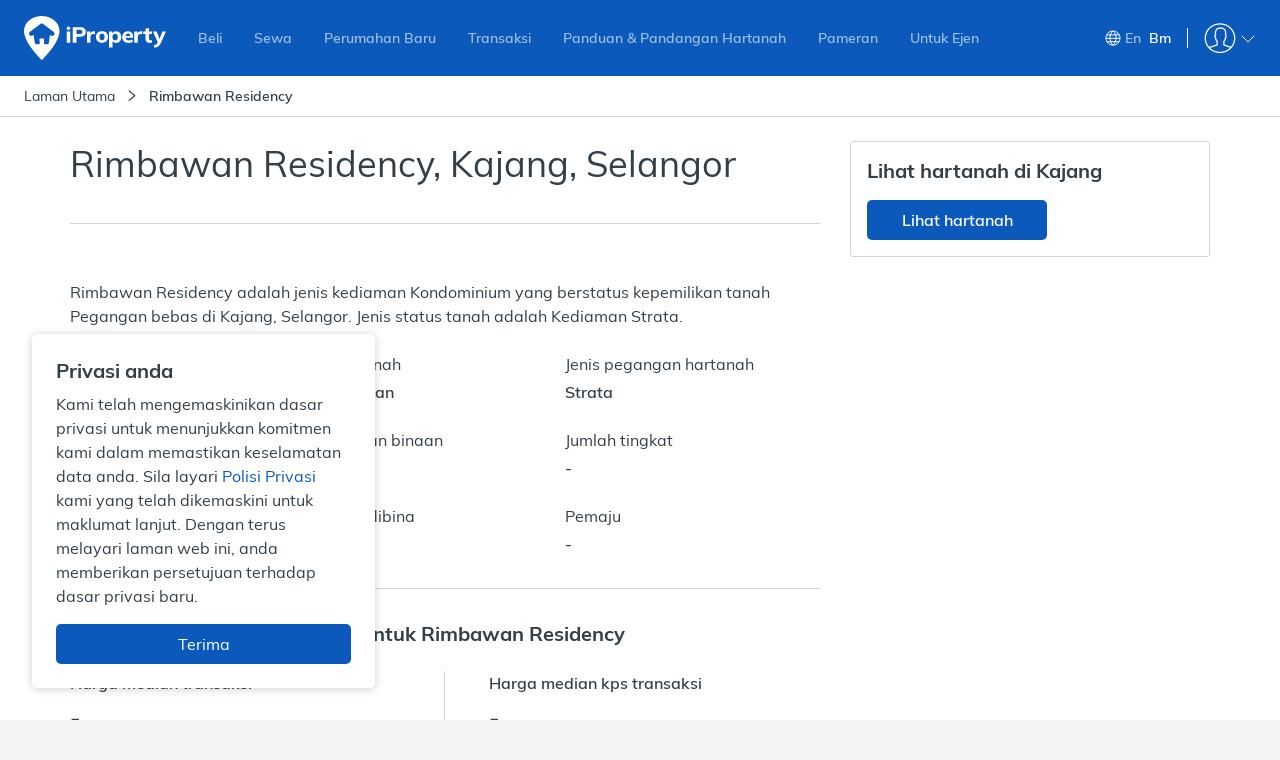

--- FILE ---
content_type: text/html; charset=utf-8
request_url: https://www.iproperty.com.my/bm/bangunan/rimbawan-residency-pty_129283/
body_size: 93360
content:

    <!DOCTYPE html>
    <html lang="ms-MY">
      <head itemScope>
        <meta charSet="utf-8" />
        <meta
          name="viewport"
          content="width=device-width, user-scalable=no, initial-scale=1.0, minimum-scale=1.0, maximum-scale=1.0"
        />
        <meta httpEquiv="content-type" content="text/html;charset=UTF-8" />
        <meta name="theme-color" content="#2f8dcd" />
        <meta name="format-detection" content="telephone=no"/>
        <title data-react-helmet="true" data-reactroot="">Rimbawan Residency - Kondominium untuk Dijual/Disewa - 2025</title><meta data-react-helmet="true" name="description" content="Rimbawan Residency - Kondominium untuk Dijual atau Disewa di Kajang. Baca ulasan atau cari unit tersedia dengan iProperty Malaysia." data-reactroot=""/><meta data-react-helmet="true" property="og:title" content="Rimbawan Residency - Kondominium untuk Dijual/Disewa - 2025" data-reactroot=""/><meta data-react-helmet="true" property="og:description" content="Rimbawan Residency - Kondominium untuk Dijual atau Disewa di Kajang. Baca ulasan atau cari unit tersedia dengan iProperty Malaysia." data-reactroot=""/><meta data-react-helmet="true" property="og:type" content="website" data-reactroot=""/><meta data-react-helmet="true" property="og:image" content="https://assets-cdn.iproperty.com.my/rw-assets/logo-e2c9a4b9.png" data-reactroot=""/><meta data-react-helmet="true" property="og:url" content="https://www.iproperty.com.my/bm/bangunan/rimbawan-residency-pty_129283/" data-reactroot=""/><meta data-react-helmet="true" property="og:locale" content="ms_MY" data-reactroot=""/><meta data-react-helmet="true" property="og:site_name" content="iProperty Malaysia" data-reactroot=""/><meta data-react-helmet="true" property="fb:app_id" content="1904103319867886" data-reactroot=""/><meta data-react-helmet="true" name="twitter:card" content="summary" data-reactroot=""/><meta data-react-helmet="true" name="twitter:title" content="Rimbawan Residency - Kondominium untuk Dijual/Disewa - 2025" data-reactroot=""/><meta data-react-helmet="true" name="twitter:description" content="Rimbawan Residency - Kondominium untuk Dijual atau Disewa di Kajang. Baca ulasan atau cari unit tersedia dengan iProperty Malaysia." data-reactroot=""/><meta data-react-helmet="true" name="twitter:site" content="@iproperty_my" data-reactroot=""/><meta data-react-helmet="true" name="twitter:image" content="https://assets-cdn.iproperty.com.my/rw-assets/logo-e2c9a4b9.png" data-reactroot=""/><meta data-react-helmet="true" name="twitter:image:alt" content="iProperty Malaysia" data-reactroot=""/><link data-react-helmet="true" rel="canonical" href="https://www.iproperty.com.my/bm/bangunan/rimbawan-residency-pty_129283/" data-reactroot=""/><link data-react-helmet="true" rel="alternate" hrefLang="en" href="https://www.iproperty.com.my/building/rimbawan-residency-pty_129283/" data-reactroot=""/><link data-react-helmet="true" rel="alternate" hrefLang="ms-my" href="https://www.iproperty.com.my/bm/bangunan/rimbawan-residency-pty_129283/" data-reactroot=""/><script data-react-helmet="true" type="application/ld+json" data-reactroot="">{"@context":"http://schema.org","@type":"Residence","address":{"@type":"PostalAddress","addressCountry":"Malaysia","addressLocality":"Kajang","addressRegion":"Selangor","name":"Rimbawan Residency","postalCode":"43000"}}</script><script data-react-helmet="true" type="application/ld+json" data-reactroot="">{"@context":"http://schema.org","@type":"Product","name":"Rimbawan Residency","image":"","description":"Rimbawan Residency adalah jenis kediaman Kondominium yang berstatus kepemilikan tanah Pegangan bebas di Kajang, Selangor. Jenis status tanah adalah Kediaman Strata.","offers":{"@type":"AggregateOffer","url":"https://www.iproperty.com.my/bm/bangunan/rimbawan-residency-pty_129283/","priceCurrency":"MYR","lowPrice":"0","highPrice":"0"}}</script><script data-react-helmet="true" type="application/ld+json" data-reactroot="">{"@context":"http://schema.org","@type":"WebPage","about":{"@type":"Place","name":"Rimbawan Residency","description":"Rimbawan Residency adalah jenis kediaman Kondominium yang berstatus kepemilikan tanah Pegangan bebas di Kajang, Selangor. Jenis status tanah adalah Kediaman Strata.","additionalProperty":[{"@type":"PropertyValue","name":"Tenure Type","value":"Pegangan bebas"},{"@type":"PropertyValue","name":"Building Name","value":"Rimbawan Residency"},{"@type":"PropertyValue","name":"Property Type","value":"Kondominium"}]},"geo":{"@type":"GeoCoordinates","latitude":2.97957,"longitude":101.739936}}</script><script data-react-helmet="true" type="application/ld+json" data-reactroot="">{"@context":"https://schema.org","@type":"BreadcrumbList","itemListElement":[{"@type":"ListItem","name":"Laman Utama","position":1,"item":"https://www.iproperty.com.my/bm/"},{"@type":"ListItem","name":"Rimbawan Residency","position":2,"item":"https://www.iproperty.com.my/bm/bangunan/rimbawan-residency-pty_129283/"}]}</script><noscript data-reactroot="">
        <iframe src="//www.googletagmanager.com/ns.html?id=GTM-T22LL4X"
            height="0" width="0" style="display:none;visibility:hidden"></iframe></noscript><script data-reactroot="">
  function loadGTMScripts() {
        (function(w,d,s,l,i){w[l]=w[l]||[];
            w[l].push({"event":"pageview","source":"P4EP","target":"","user":{"client":{"id":"","language":"ms-MY"},"login":{"id":"","commsId":"","status":"logged-out","type":""},"features":"feature-RWD-8914-1|true,feature-ICONS-9611-2|true,feature-ICONS-10389-1|true,feature-ICONS-10647-5|true,feature-ICONS-10311-4|true,feature-ICONS-10773-1|true,feature-ICONS-10828-1|true,feature-ICONS-10884-1|true,feature-ICONS-11021-1|true,feature-ICONS-11132-1|true,feature-ICONS-10079-1|true,feature-ICONS-11161-1|true,feature-ICONS-11399-3|true,feature-CEN-6414|false"}});
            w[l].push({'gtm.start': new Date().getTime(),event:'gtm.js'});
            var f=d.getElementsByTagName(s)[0],j=d.createElement(s),dl=l!='dataLayer'?'&l='+l:'';
            j.async=true;j.src='//www.googletagmanager.com/gtm.js?id='+i+dl;
            j.onload=function(){window.onGTMLoad && window.onGTMLoad()};
            f.parentNode.insertBefore(j,f);
        })(window,document,'script','dataLayer','GTM-T22LL4X');
  }

  if ('serviceWorker' in navigator && location.hostname !== 'localhost') {
    navigator.serviceWorker.getRegistrations()
    .then(function(registrations) {
        for(let registration of registrations) {
            registration.unregister()
        }
      })
      .catch(function(err) {
          console.log('Service Worker registration failed: ', err);
      });
  }
  loadGTMScripts()
  </script><meta name="google-site-verification" content="wz4nfOQHp59VoTcm9Cxq_Hxde75S6oQY6oRks7gztT0" data-reactroot=""/>
        <link rel="dns-prefetch" href="undefined">
        <link rel="shortcut icon" type="image/x-icon" href="https://assets-cdn.iproperty.com.my/rw-assets/favicon-7997c201.ico" />
        <link rel="manifest" href="/manifest.json" />
        <link data-chunk="p4ep-page" rel="preload" as="style" href="https://assets-cdn.iproperty.com.my/rw-assets/719-36f90c400e7ed26e9c70.css">
<link data-chunk="p4ep-page" rel="preload" as="style" href="https://assets-cdn.iproperty.com.my/rw-assets/5535-d305c829d75da2282c82.css">
<link data-chunk="p4ep-page" rel="preload" as="style" href="https://assets-cdn.iproperty.com.my/rw-assets/669-e34b390b0ed996c27878.css">
<link data-chunk="p4ep-page" rel="preload" as="style" href="https://assets-cdn.iproperty.com.my/rw-assets/9657-35e44f1f965485a375b9.css">
<link data-chunk="p4ep-page" rel="preload" as="style" href="https://assets-cdn.iproperty.com.my/rw-assets/7571-5ba0e674f6f54a27966d.css">
<link data-chunk="p4ep-page" rel="preload" as="style" href="https://assets-cdn.iproperty.com.my/rw-assets/1919-4b9eae5ae4144c05879e.css">
<link data-chunk="p4ep-page" rel="preload" as="style" href="https://assets-cdn.iproperty.com.my/rw-assets/3886-40eafe6cd602e2695bb3.css">
<link data-chunk="p4ep-page" rel="preload" as="style" href="https://assets-cdn.iproperty.com.my/rw-assets/3748-eec5bb8b7f5433d43c44.css">
<link data-chunk="main" rel="preload" as="style" href="https://assets-cdn.iproperty.com.my/rw-assets/4642-a21f7cf9a29e1eb6e4eb.css">
<link data-chunk="main" rel="preload" as="script" href="https://assets-cdn.iproperty.com.my/rw-assets/runtime-20609714.js">
<link data-chunk="main" rel="preload" as="script" href="https://assets-cdn.iproperty.com.my/rw-assets/6747-7815dcd7.js">
<link data-chunk="main" rel="preload" as="script" href="https://assets-cdn.iproperty.com.my/rw-assets/main-a068e7ea.js">
<link data-chunk="p4ep-page" rel="preload" as="script" href="https://assets-cdn.iproperty.com.my/rw-assets/1296-e5976d2d.js">
<link data-chunk="p4ep-page" rel="preload" as="script" href="https://assets-cdn.iproperty.com.my/rw-assets/7288-678c2d3f.js">
<link data-chunk="p4ep-page" rel="preload" as="script" href="https://assets-cdn.iproperty.com.my/rw-assets/4979-4ab745fd.js">
<link data-chunk="p4ep-page" rel="preload" as="script" href="https://assets-cdn.iproperty.com.my/rw-assets/1807-a3ec54bc.js">
<link data-chunk="p4ep-page" rel="preload" as="script" href="https://assets-cdn.iproperty.com.my/rw-assets/5315-07d1ed29.js">
<link data-chunk="p4ep-page" rel="preload" as="script" href="https://assets-cdn.iproperty.com.my/rw-assets/6303-dfc7d579.js">
<link data-chunk="p4ep-page" rel="preload" as="script" href="https://assets-cdn.iproperty.com.my/rw-assets/7563-a40b3b34.js">
<link data-chunk="p4ep-page" rel="preload" as="script" href="https://assets-cdn.iproperty.com.my/rw-assets/1633-96e25798.js">
<link data-chunk="p4ep-page" rel="preload" as="script" href="https://assets-cdn.iproperty.com.my/rw-assets/706-3e8633a4.js">
<link data-chunk="p4ep-page" rel="preload" as="script" href="https://assets-cdn.iproperty.com.my/rw-assets/1154-adc27527.js">
<link data-chunk="p4ep-page" rel="preload" as="script" href="https://assets-cdn.iproperty.com.my/rw-assets/129-bc7e03ee.js">
<link data-chunk="p4ep-page" rel="preload" as="script" href="https://assets-cdn.iproperty.com.my/rw-assets/8929-31e9722b.js">
<link data-chunk="p4ep-page" rel="preload" as="script" href="https://assets-cdn.iproperty.com.my/rw-assets/4041-a32f52d6.js">
<link data-chunk="p4ep-page" rel="preload" as="script" href="https://assets-cdn.iproperty.com.my/rw-assets/9572-a70ebbb7.js">
<link data-chunk="p4ep-page" rel="preload" as="script" href="https://assets-cdn.iproperty.com.my/rw-assets/4293-d3d80d9b.js">
<link data-chunk="p4ep-page" rel="preload" as="script" href="https://assets-cdn.iproperty.com.my/rw-assets/6862-ec64ed57.js">
<link data-chunk="p4ep-page" rel="preload" as="script" href="https://assets-cdn.iproperty.com.my/rw-assets/5948-37ed9810.js">
<link data-chunk="p4ep-page" rel="preload" as="script" href="https://assets-cdn.iproperty.com.my/rw-assets/5334-6730839c.js">
<link data-chunk="p4ep-page" rel="preload" as="script" href="https://assets-cdn.iproperty.com.my/rw-assets/8608-aa857354.js">
<link data-chunk="p4ep-page" rel="preload" as="script" href="https://assets-cdn.iproperty.com.my/rw-assets/3632-072d6d6f.js">
<link data-chunk="p4ep-page" rel="preload" as="script" href="https://assets-cdn.iproperty.com.my/rw-assets/7064-9dcf1c56.js">
<link data-chunk="p4ep-page" rel="preload" as="script" href="https://assets-cdn.iproperty.com.my/rw-assets/8718-3657a386.js">
<link data-chunk="p4ep-page" rel="preload" as="script" href="https://assets-cdn.iproperty.com.my/rw-assets/5578-c9a408bd.js">
<link data-chunk="p4ep-page" rel="preload" as="script" href="https://assets-cdn.iproperty.com.my/rw-assets/antd-es-menu-4c77e5b5.js">
<link data-chunk="p4ep-page" rel="preload" as="script" href="https://assets-cdn.iproperty.com.my/rw-assets/9552-67a691ca.js">
<link data-chunk="p4ep-page" rel="preload" as="script" href="https://assets-cdn.iproperty.com.my/rw-assets/1216-766acac1.js">
<link data-chunk="p4ep-page" rel="preload" as="script" href="https://assets-cdn.iproperty.com.my/rw-assets/6245-047b427c.js">
<link data-chunk="p4ep-page" rel="preload" as="script" href="https://assets-cdn.iproperty.com.my/rw-assets/2762-676d2f1b.js">
<link data-chunk="p4ep-page" rel="preload" as="script" href="https://assets-cdn.iproperty.com.my/rw-assets/5400-ae8fe19d.js">
<link data-chunk="p4ep-page" rel="preload" as="script" href="https://assets-cdn.iproperty.com.my/rw-assets/6612-701bce1e.js">
<link data-chunk="p4ep-page" rel="preload" as="script" href="https://assets-cdn.iproperty.com.my/rw-assets/7587-a17458d7.js">
<link data-chunk="p4ep-page" rel="preload" as="script" href="https://assets-cdn.iproperty.com.my/rw-assets/antd-es-dropdown-0e37e51e.js">
<link data-chunk="p4ep-page" rel="preload" as="script" href="https://assets-cdn.iproperty.com.my/rw-assets/9579-79b38295.js">
<link data-chunk="p4ep-page" rel="preload" as="script" href="https://assets-cdn.iproperty.com.my/rw-assets/384-267ef4d4.js">
<link data-chunk="p4ep-page" rel="preload" as="script" href="https://assets-cdn.iproperty.com.my/rw-assets/3513-7b623bf5.js">
<link data-chunk="p4ep-page" rel="preload" as="script" href="https://assets-cdn.iproperty.com.my/rw-assets/8439-9f8e4122.js">
<link data-chunk="p4ep-page" rel="preload" as="script" href="https://assets-cdn.iproperty.com.my/rw-assets/6740-9fb8782a.js">
<link data-chunk="p4ep-page" rel="preload" as="script" href="https://assets-cdn.iproperty.com.my/rw-assets/9199-4e50a2b8.js">
<link data-chunk="p4ep-page" rel="preload" as="script" href="https://assets-cdn.iproperty.com.my/rw-assets/7590-6eaf3c7d.js">
<link data-chunk="p4ep-page" rel="preload" as="script" href="https://assets-cdn.iproperty.com.my/rw-assets/4401-f2ff43e5.js">
<link data-chunk="p4ep-page" rel="preload" as="script" href="https://assets-cdn.iproperty.com.my/rw-assets/808-bbb23569.js">
<link data-chunk="p4ep-page" rel="preload" as="script" href="https://assets-cdn.iproperty.com.my/rw-assets/4357-e6d4cb64.js">
<link data-chunk="p4ep-page" rel="preload" as="script" href="https://assets-cdn.iproperty.com.my/rw-assets/8326-505d7cc8.js">
<link data-chunk="p4ep-page" rel="preload" as="script" href="https://assets-cdn.iproperty.com.my/rw-assets/7677-e5e1da58.js">
<link data-chunk="p4ep-page" rel="preload" as="script" href="https://assets-cdn.iproperty.com.my/rw-assets/6370-1d129c5a.js">
<link data-chunk="p4ep-page" rel="preload" as="script" href="https://assets-cdn.iproperty.com.my/rw-assets/4713-a8616d00.js">
<link data-chunk="p4ep-page" rel="preload" as="script" href="https://assets-cdn.iproperty.com.my/rw-assets/52-46e89fa4.js">
<link data-chunk="p4ep-page" rel="preload" as="script" href="https://assets-cdn.iproperty.com.my/rw-assets/7089-22850ed5.js">
<link data-chunk="p4ep-page" rel="preload" as="script" href="https://assets-cdn.iproperty.com.my/rw-assets/8121-b3c56f25.js">
<link data-chunk="p4ep-page" rel="preload" as="script" href="https://assets-cdn.iproperty.com.my/rw-assets/7076-1c069e1b.js">
<link data-chunk="p4ep-page" rel="preload" as="script" href="https://assets-cdn.iproperty.com.my/rw-assets/16-23382523.js">
<link data-chunk="p4ep-page" rel="preload" as="script" href="https://assets-cdn.iproperty.com.my/rw-assets/5226-f715e687.js">
<link data-chunk="p4ep-page" rel="preload" as="script" href="https://assets-cdn.iproperty.com.my/rw-assets/7372-8aa5a9ee.js">
<link data-chunk="p4ep-page" rel="preload" as="script" href="https://assets-cdn.iproperty.com.my/rw-assets/2438-56e48e57.js">
<link data-chunk="p4ep-page" rel="preload" as="script" href="https://assets-cdn.iproperty.com.my/rw-assets/4572-b4d9f67e.js">
<link data-chunk="p4ep-page" rel="preload" as="script" href="https://assets-cdn.iproperty.com.my/rw-assets/8796-8c711e00.js">
<link data-chunk="p4ep-page" rel="preload" as="script" href="https://assets-cdn.iproperty.com.my/rw-assets/2630-1fa139ac.js">
<link data-chunk="p4ep-page" rel="preload" as="script" href="https://assets-cdn.iproperty.com.my/rw-assets/3978-96468aac.js">
<link data-chunk="p4ep-page" rel="preload" as="script" href="https://assets-cdn.iproperty.com.my/rw-assets/7626-22182a18.js">
<link data-chunk="p4ep-page" rel="preload" as="script" href="https://assets-cdn.iproperty.com.my/rw-assets/4518-ba66af95.js">
<link data-chunk="p4ep-page" rel="preload" as="script" href="https://assets-cdn.iproperty.com.my/rw-assets/3103-a2f3888c.js">
<link data-chunk="p4ep-page" rel="preload" as="script" href="https://assets-cdn.iproperty.com.my/rw-assets/p4ep-page-60e1e491.js">
        <link data-chunk="main" rel="stylesheet" href="https://assets-cdn.iproperty.com.my/rw-assets/4642-a21f7cf9a29e1eb6e4eb.css">
<link data-chunk="p4ep-page" rel="stylesheet" href="https://assets-cdn.iproperty.com.my/rw-assets/3748-eec5bb8b7f5433d43c44.css">
<link data-chunk="p4ep-page" rel="stylesheet" href="https://assets-cdn.iproperty.com.my/rw-assets/3886-40eafe6cd602e2695bb3.css">
<link data-chunk="p4ep-page" rel="stylesheet" href="https://assets-cdn.iproperty.com.my/rw-assets/1919-4b9eae5ae4144c05879e.css">
<link data-chunk="p4ep-page" rel="stylesheet" href="https://assets-cdn.iproperty.com.my/rw-assets/7571-5ba0e674f6f54a27966d.css">
<link data-chunk="p4ep-page" rel="stylesheet" href="https://assets-cdn.iproperty.com.my/rw-assets/9657-35e44f1f965485a375b9.css">
<link data-chunk="p4ep-page" rel="stylesheet" href="https://assets-cdn.iproperty.com.my/rw-assets/669-e34b390b0ed996c27878.css">
<link data-chunk="p4ep-page" rel="stylesheet" href="https://assets-cdn.iproperty.com.my/rw-assets/5535-d305c829d75da2282c82.css">
<link data-chunk="p4ep-page" rel="stylesheet" href="https://assets-cdn.iproperty.com.my/rw-assets/719-36f90c400e7ed26e9c70.css">
        <style data-styled="true" data-styled-version="5.3.10">.ewhpYM{-webkit-animation-duration:2s;animation-duration:2s;-webkit-animation-fill-mode:forwards;animation-fill-mode:forwards;-webkit-animation-iteration-count:infinite;animation-iteration-count:infinite;-webkit-animation-name:skeleton-background-animate;animation-name:skeleton-background-animate;-webkit-animation-timing-function:linear;animation-timing-function:linear;background:#e9ebed;background:linear-gradient(to right,#e9ebed 5%,#ccd0d2 30%,#e9ebed 75%);background-size:800px 54px;}/*!sc*/
data-styled.g11[id="styleComponent__Skeleton-coDygs"]{content:"ewhpYM,"}/*!sc*/
.iXVIzs{z-index:1051;position:relative;}/*!sc*/
@media (max-width:1023px){.iXVIzs{z-index:1;}}/*!sc*/
data-styled.g15[id="Header__HeaderWrapper-fxa-Diq"]{content:"iXVIzs,"}/*!sc*/
.srzRL{position:relative;}/*!sc*/
.srzRL .container{overflow:hidden;max-height:60px;-webkit-transition:max-height 0.3s;transition:max-height 0.3s;}/*!sc*/
data-styled.g42[id="ShowMorestyle__ShowMoreContainer-bUItwB"]{content:"srzRL,"}/*!sc*/
.hafMEt{width:100%;margin-top:20px;padding:0px;position:relative;z-index:0;display:-webkit-box;display:-webkit-flex;display:-ms-flexbox;display:flex;}/*!sc*/
.hafMEt::before{content:'';position:absolute;z-index:0;width:100%;height:40px;top:-60px;}/*!sc*/
.hafMEt.showMore{border-top:none;}/*!sc*/
.hafMEt.showMore::before{display:none;}/*!sc*/
.hafMEt > div{display:block;-webkit-flex:1;-ms-flex:1;flex:1;}/*!sc*/
.hafMEt i{margin-left:3px;vertical-align:middle;}/*!sc*/
.hafMEt a{font-size:14px;font-weight:500;color:#0C59BC;-webkit-letter-spacing:0px;-moz-letter-spacing:0px;-ms-letter-spacing:0px;letter-spacing:0px;display:inline-block;}/*!sc*/
data-styled.g43[id="ShowMorestyle__ShowMoreButtonWrapper-KXRrD"]{content:"hafMEt,"}/*!sc*/
.hMixYl{padding:16px 0 32px;width:100%;float:left;margin-top:16px;background:#20282e;}/*!sc*/
@media (max-width:1199px){.hMixYl{padding:16px 0;}}/*!sc*/
@media (max-width:479px){.hMixYl{overflow:hidden;}}/*!sc*/
data-styled.g82[id="SeoFooterstyle__SeoFooterWrapper-gEbpll"]{content:"hMixYl,"}/*!sc*/
.bQyNZk{width:1140px;margin:0 auto;}/*!sc*/
@media (max-width:1199px){.bQyNZk{width:95%;}}/*!sc*/
@media (max-width:479px){.bQyNZk{width:100%;padding:0 16px;}}/*!sc*/
.bQyNZk .ant-tabs-tab-prev{background:linear-gradient( 90deg,rgba(32,40,46,1) 0%,rgba(32,40,46,1) 50%,rgba(32,40,46,0) 70%,rgba(32,40,46,0) 100% );}/*!sc*/
.bQyNZk .ant-tabs-tab-next{background:linear-gradient( 90deg,rgba(32,40,46,0) 0%,rgba(32,40,46,0) 30%,rgba(32,40,46,1) 50%,rgba(32,40,46,1) 100% );}/*!sc*/
.bQyNZk .ant-tabs-tab-next-icon:before,.bQyNZk .ant-tabs-tab-prev-icon:before{font-size:20px;margin-top:4px;}/*!sc*/
.bQyNZk .ant-tabs-tab-next-icon{left:80%;}/*!sc*/
.bQyNZk .ant-tabs-tab-prev-icon{left:20%;}/*!sc*/
.bQyNZk .ant-tabs-tab{padding:0;}/*!sc*/
.bQyNZk .ant-tabs-tab h3{font-weight:500;font-size:14px;color:#697684;padding:15px 20px;}/*!sc*/
.bQyNZk .ant-tabs-tab.ant-tabs-tab-active h3{color:#ffffff;}/*!sc*/
.bQyNZk .ant-tabs-tab-arrow-show{height:48px;color:#697684;margin-right:-2px;}/*!sc*/
.bQyNZk .ant-tabs-tab-arrow-show:hover{color:#ffffff;}/*!sc*/
.bQyNZk .ant-tabs-tab-arrow-show.ant-tabs-tab-btn-disabled{display:none;}/*!sc*/
.bQyNZk .ant-tabs-ink-bar{background-color:#0C59BC;}/*!sc*/
.bQyNZk .ant-tabs-nav-container-scrolling{padding-left:0;padding-right:0;}/*!sc*/
.bQyNZk .ant-tabs-bar{margin-bottom:14px;}/*!sc*/
data-styled.g83[id="SeoFooterstyle__SeoFooterSection-knjzhr"]{content:"bQyNZk,"}/*!sc*/
.dUzuSC{display:none;text-align:left;vertical-align:top;padding:10px 20px 10px 0;line-height:1.4;width:25%;}/*!sc*/
.dUzuSC.activeContent{display:inline-block;}/*!sc*/
@media (max-width:1023px){.dUzuSC{width:50%;}}/*!sc*/
@media (max-width:767px){.dUzuSC{width:100%;}}/*!sc*/
data-styled.g85[id="SeoFooterstyle__ContentItem-KkWLG"]{content:"dUzuSC,"}/*!sc*/
.dDFOhM{font-size:14px;font-weight:300;-webkit-text-decoration:none;text-decoration:none;color:#d2d6da;}/*!sc*/
.dDFOhM:hover{color:#ffffff;}/*!sc*/
data-styled.g86[id="SeoFooterstyle__SeoLink-hCGKgP"]{content:"dDFOhM,"}/*!sc*/
.jIycMP::before{content:'\e957';}/*!sc*/
data-styled.g88[id="Icon-dxELEW"]{content:"jIycMP,"}/*!sc*/
.cWwZwu .container{overflow:hidden;max-height:150px;-webkit-transition:max-height 0.3s;transition:max-height 0.3s;}/*!sc*/
data-styled.g89[id="ShowMore__ShowMoreContainer-qxVMS"]{content:"cWwZwu,"}/*!sc*/
.kipebY{display:none;width:100%;margin-top:20px;position:relative;z-index:0;}/*!sc*/
.kipebY::before{content:'';position:absolute;z-index:0;width:100%;height:20px;top:-40px;background:linear-gradient( to bottom,rgba(32,40,46,0),rgba(32,40,46,1) );}/*!sc*/
.kipebY.showMore::before{background:transparent;}/*!sc*/
.kipebY.displayToggle{display:block;}/*!sc*/
.kipebY i{margin-left:3px;}/*!sc*/
.kipebY a{font-size:14px;font-weight:500;color:#ffffff;}/*!sc*/
data-styled.g90[id="ShowMore__ShowMoreButtonWrapper-fxyiko"]{content:"kipebY,"}/*!sc*/
.bfQUoG{width:100%;background-color:#ffffff;border-bottom:1px solid #d2d5da;}/*!sc*/
@media (max-width:1023px){.bfQUoG{white-space:nowrap;overflow-x:scroll;}.bfQUoG::-webkit-scrollbar{display:none;-webkit-appearance:none;}}/*!sc*/
data-styled.g130[id="Breadcrumbstyle__BreadcrumbNavigationBackground-jHItnS"]{content:"bfQUoG,"}/*!sc*/
.iiGOvg{width:100%;padding:10px 24px;background-color:#ffffff;}/*!sc*/
@media (max-width:479px){.iiGOvg{padding-left:12px;}}/*!sc*/
.iiGOvg ol{display:inline-block;font-size:14px;line-height:20px;font-weight:300;color:#d2d6da;}/*!sc*/
.iiGOvg ol a{color:#d2d6da;}/*!sc*/
.iiGOvg ol a:hover{color:#ffffff;}/*!sc*/
.iiGOvg ol span{color:#333f48;}/*!sc*/
.iiGOvg ol li{display:inline-block;margin-left:10px;position:relative;}/*!sc*/
.iiGOvg ol li:first-child{margin-left:0;}/*!sc*/
@media (max-width:1023px){.iiGOvg ol li:last-child span{position:relative;white-space:nowrap;display:initial;overflow:hidden;text-overflow:ellipsis;max-width:82vw;}}/*!sc*/
.iiGOvg li:last-child{font-weight:500;}/*!sc*/
@media (max-width:479px){.iiGOvg li:last-child{padding-right:20px;}}/*!sc*/
data-styled.g131[id="Breadcrumbstyle__BreadcrumbNavigationWrap-bAeZUY"]{content:"iiGOvg,"}/*!sc*/
.jCTYlJ{margin-right:10px;color:#333f48;font-weight:300;}/*!sc*/
data-styled.g134[id="Breadcrumbstyle__BreadcrumbSeparatorWrapper-kizFoI"]{content:"jCTYlJ,"}/*!sc*/
@media (max-width:479px){.fmvCik{position:absolute;height:35px;width:50px;top:56px;bottom:0;right:0;background:linear-gradient(to left,rgba(255,255,255,1) 0%,rgba(255,255,255,1) 50%,rgba(255,255,255,1) 70%,rgba(255,255,255,0) 100%);opacity:0.8;}}/*!sc*/
data-styled.g135[id="Breadcrumbstyle__BreadcrumbRight-hSCAaK"]{content:"fmvCik,"}/*!sc*/
.dhshlO{background-color:#ffffff;position:relative;padding-top:24px;float:left;width:100%;}/*!sc*/
data-styled.g1007[id="P4EPstyle__Wrapper-bXQfwE"]{content:"dhshlO,"}/*!sc*/
.cyDSmb{height:1px;width:100%;float:left;visibility:hidden;margin-top:-1px;}/*!sc*/
data-styled.g1008[id="P4EPstyle__VisibilityLine-efJsnz"]{content:"cyDSmb,"}/*!sc*/
.jsJuGT{max-width:1140px;margin:0 auto;}/*!sc*/
data-styled.g1009[id="P4EPstyle__SectionContainer-dUYtLh"]{content:"jsJuGT,"}/*!sc*/
.iMWjgW{width:100%;position:relative;float:left;padding-top:32px;}/*!sc*/
.iMWjgW section{padding-bottom:0;margin-top:0;}/*!sc*/
.iMWjgW section:last-child{padding-bottom:0;}/*!sc*/
data-styled.g1011[id="P4EPstyle__FullSectionContainer-bsAiGi"]{content:"iMWjgW,"}/*!sc*/
.ePoEKZ{width:100%;max-width:1140px;display:-webkit-box;display:-webkit-flex;display:-ms-flexbox;display:flex;-webkit-box-pack:justify;-webkit-justify-content:space-between;-ms-flex-pack:justify;justify-content:space-between;position:relative;}/*!sc*/
data-styled.g1012[id="P4EPstyle__MainContainer-iOEpjv"]{content:"ePoEKZ,"}/*!sc*/
.hznnGE{max-width:750px;width:100%;}/*!sc*/
@media (max-width:1199px){.hznnGE{max-width:100%;}}/*!sc*/
data-styled.g1013[id="P4EPstyle__LeftContainer-jaaysH"]{content:"hznnGE,"}/*!sc*/
.ikoSoh{max-width:360px;width:100%;z-index:1;}/*!sc*/
@media (max-width:1023px){.ikoSoh{display:none;}}/*!sc*/
data-styled.g1014[id="P4EPstyle__Aside-hRWeAh"]{content:"ikoSoh,"}/*!sc*/
.fdBuYW{min-height:313px;height:auto;}/*!sc*/
@media (max-width:1023px){.fdBuYW{min-height:297px;}}/*!sc*/
@media (max-width:767px){.fdBuYW{min-height:304px;}}/*!sc*/
data-styled.g1017[id="P4EPstyle__SchoolNearbyPlaceholder-eLexuH"]{content:"fdBuYW,"}/*!sc*/
.dUfxSd{width:100%;float:left;background-color:#f7f8f9;padding:0;}/*!sc*/
data-styled.g1018[id="P4EPstyle__FullSectionGreyContainer-etJggP"]{content:"dUfxSd,"}/*!sc*/
.vtQQx{min-height:316px;}/*!sc*/
@media (max-width:1023px){.vtQQx{min-height:357px;}}/*!sc*/
data-styled.g1019[id="P4EPstyle__NearbyEstatesBuildingsPlaceholder-dsdthv"]{content:"vtQQx,"}/*!sc*/
.jvLCYp{min-height:328px;clear:both;}/*!sc*/
@media (max-width:1023px){.jvLCYp{min-height:320px;}}/*!sc*/
@media (max-width:767px){.jvLCYp{min-height:352px;}}/*!sc*/
data-styled.g1020[id="P4EPstyle__TransportationNearbyPlaceholder-DevhV"]{content:"jvLCYp,"}/*!sc*/
.hqtfLC{min-height:288px;clear:both;}/*!sc*/
@media (max-width:1023px){.hqtfLC{min-height:227px;}}/*!sc*/
data-styled.g1021[id="P4EPstyle__CondoSpecialistPlaceholder-giBlTC"]{content:"hqtfLC,"}/*!sc*/
.dsDxkq{min-height:339px;clear:both;}/*!sc*/
@media (max-width:1023px){.dsDxkq{min-height:349px;}}/*!sc*/
data-styled.g1022[id="P4EPstyle__TransactionHistoryPlaceholder-hPPoQi"]{content:"dsDxkq,"}/*!sc*/
.jUOaxl{min-height:1328px;clear:both;}/*!sc*/
@media (max-width:1023px){.jUOaxl{min-height:1278px;}}/*!sc*/
@media (max-width:767px){.jUOaxl{min-height:1230px;}}/*!sc*/
data-styled.g1023[id="P4EPstyle__PropertiesCarouselPlaceholder-hanxuh"]{content:"jUOaxl,"}/*!sc*/
.ixsTle .ant-affix{z-index:2;}/*!sc*/
data-styled.g1024[id="P4EPStickyBarstyle__StickyBarContainer-dXIQWY"]{content:"ixsTle,"}/*!sc*/
.iOzDoa{width:100%;float:left;background-color:#ffffff;border-bottom:1px solid #d2d5da;position:absolute;top:0;z-index:0;}/*!sc*/
data-styled.g1025[id="P4EPStickyBarstyle__StickyBarContent-dYHJdq"]{content:"iOzDoa,"}/*!sc*/
.hsDVpd{position:relative;max-width:1172px;width:100%;height:57px;margin:0 auto;}/*!sc*/
.hsDVpd .ant-tabs-nav-wrap .ant-tabs-ink-bar{background-color:#0C59BC;}/*!sc*/
.hsDVpd .ant-tabs-nav .ant-tabs-tab{height:59px;color:#697684;font-weight:500;font-size:16px;line-height:59px;margin:0 8px;padding:0 8px;}/*!sc*/
.hsDVpd .ant-tabs-nav .ant-tabs-tab:nth-child(2){margin-left:4px;}/*!sc*/
.hsDVpd .ant-tabs-nav .ant-tabs-tab:last-child{margin-right:4px;}/*!sc*/
.hsDVpd .ant-tabs-nav .ant-tabs-tab-active{color:#333f48;}/*!sc*/
.hsDVpd .ant-tabs-bar .ant-tabs-nav-container-scrolling{padding-left:16px;padding-right:16px;}/*!sc*/
.hsDVpd .ant-tabs-bar .ant-tabs-nav-container{-webkit-user-select:none;-moz-user-select:none;-ms-user-select:none;user-select:none;}/*!sc*/
.hsDVpd .ant-tabs-bar .ant-tabs-nav-container .ant-tabs-tab-next-icon:before,.hsDVpd .ant-tabs-bar .ant-tabs-nav-container .ant-tabs-tab-prev-icon:before{font-size:20px;margin-top:4px;}/*!sc*/
.hsDVpd .ant-tabs-bar .ant-tabs-tab-arrow-show{background:#fff;height:55px;}/*!sc*/
.hsDVpd .ant-tabs-bar .ant-tabs-tab-arrow-show.ant-tabs-tab-btn-disabled{display:none;}/*!sc*/
.hsDVpd .ant-tabs-bar .ant-tabs-tab-arrow-show.ant-tabs-tab-next{right:0;}/*!sc*/
.hsDVpd .ant-tabs-bar .ant-tabs-tab-arrow-show.ant-tabs-tab-next,.hsDVpd .ant-tabs-bar .ant-tabs-tab-arrow-show.ant-tabs-tab-prev{width:24px;}/*!sc*/
data-styled.g1026[id="P4EPStickyBarstyle__StickyNav-eeOTZX"]{content:"hsDVpd,"}/*!sc*/
.dZCtLx{width:100%;float:left;position:relative;border-bottom:1px solid #d2d5da;padding-bottom:32px;}/*!sc*/
@media (max-width:1199px){.dZCtLx{padding:0 24px 24px;margin-bottom:24px;}}/*!sc*/
@media (max-width:767px){.dZCtLx{padding:0 16px 24px;}}/*!sc*/
data-styled.g1027[id="PlaceSummarystyle__SummaryContainer-bXquhS"]{content:"dZCtLx,"}/*!sc*/
.jOYozh{font-weight:300;font-size:36px;line-height:46px;color:#333f48;margin-bottom:4px;max-width:670px;width:100%;}/*!sc*/
@media (max-width:1199px){.jOYozh{max-width:900px;}}/*!sc*/
@media (max-width:1023px){.jOYozh{max-width:660px;font-size:32px;}}/*!sc*/
data-styled.g1028[id="PlaceSummarystyle__PlaceTitle-bWfmWi"]{content:"jOYozh,"}/*!sc*/
.kltnwR{width:100%;float:left;overflow:visible;margin-bottom:24px;padding-top:32px;}/*!sc*/
@media (max-width:1199px){.kltnwR{padding:0 24px;}}/*!sc*/
@media (max-width:767px){.kltnwR{padding:0 16px;}}/*!sc*/
data-styled.g1029[id="PlaceDescriptionstyle__DescriptionContainer-igItVC"]{content:"kltnwR,"}/*!sc*/
.dkJQtr{font-size:16px;font-weight:300;line-height:24px;color:#333f48;}/*!sc*/
.dkJQtr > div b{font-weight:bold;}/*!sc*/
.dkJQtr > div p{margin:24px 0;}/*!sc*/
.dkJQtr > div p:first-child{margin:0 0 24px 0;}/*!sc*/
.dkJQtr > div p:last-child{margin:24px 0 0 0;}/*!sc*/
.dkJQtr div > div.show-more-button{margin-top:16px;}/*!sc*/
.dkJQtr div > div.show-more-button > a{font-size:16px;}/*!sc*/
data-styled.g1030[id="PlaceDescriptionstyle__DescriptionContent-iVhuLs"]{content:"dkJQtr,"}/*!sc*/
.dKzAjs{width:100%;display:-webkit-box;display:-webkit-flex;display:-ms-flexbox;display:flex;-webkit-flex-wrap:wrap;-ms-flex-wrap:wrap;flex-wrap:wrap;padding-bottom:8px;border-bottom:1px solid #D2D5DA;}/*!sc*/
@media (max-width:1199px){.dKzAjs{padding:0 24px;}}/*!sc*/
@media (max-width:767px){.dKzAjs{padding:0 16px;}}/*!sc*/
data-styled.g1031[id="PlaceDetailsstyle__DetailWrapper-etAwAx"]{content:"dKzAjs,"}/*!sc*/
.cRCSrQ{width:33%;margin-bottom:24px;}/*!sc*/
@media (max-width:767px){.cRCSrQ{width:50%;}.cRCSrQ:nth-child(n){padding-right:8px;}.cRCSrQ:nth-child(2n){padding-left:8px;padding-right:0;}}/*!sc*/
data-styled.g1032[id="PlaceDetailsstyle__InfoWrapper-koXwzS"]{content:"cRCSrQ,"}/*!sc*/
.jhqhAZ{line-height:24px;font-size:16px;font-weight:300;color:#333F48;}/*!sc*/
data-styled.g1033[id="PlaceDetailsstyle__Label-iVxrGR"]{content:"jhqhAZ,"}/*!sc*/
.eYGpKc{margin-top:4px;line-height:24px;font-size:16px;font-weight:500;color:#333F48;}/*!sc*/
data-styled.g1034[id="PlaceDetailsstyle__Value-cpDkXc"]{content:"eYGpKc,"}/*!sc*/
.HhvrM{width:100%;padding:16px;color:#333f48;background-color:#ffffff;border:1px solid #d2d5da;border-radius:3px;position:relative;}/*!sc*/
@media (max-width:1199px){.HhvrM{position:unset;}}/*!sc*/
@media (max-width:1023px){.HhvrM{border:0;border-top:1px solid #D2D5DA;border-bottom:1px solid #D2D5DA;display:-webkit-box;display:-webkit-flex;display:-ms-flexbox;display:flex;-webkit-flex-direction:column;-ms-flex-direction:column;flex-direction:column;-webkit-box-pack:justify;-webkit-justify-content:space-between;-ms-flex-pack:justify;justify-content:space-between;padding:24px;margin-bottom:24px;}}/*!sc*/
@media (max-width:767px){.HhvrM{padding:24px 16px;-webkit-flex-direction:column;-ms-flex-direction:column;flex-direction:column;}}/*!sc*/
.HhvrM li{color:#333f48;font-size:16px;line-height:24px;font-weight:300;margin-bottom:24px;}/*!sc*/
@media (max-width:1023px){.HhvrM li{width:48%;margin-bottom:0;}}/*!sc*/
@media (max-width:767px){.HhvrM li{width:100%;margin-bottom:16px;}}/*!sc*/
.HhvrM li:last-child{margin-bottom:0;}/*!sc*/
data-styled.g1035[id="PriceOverviewstyle__PriceOverviewWrapper-fiWGKN"]{content:"HhvrM,"}/*!sc*/
.gGVGG{width:100%;}/*!sc*/
data-styled.g1047[id="PriceOverviewstyle__NearbyContainer-epMZbQ"]{content:"gGVGG,"}/*!sc*/
.fAbKrl{font-weight:700;font-size:20px;line-height:26px;margin-bottom:16px;}/*!sc*/
data-styled.g1048[id="PriceOverviewstyle__NearbyTitle-iSncRT"]{content:"fAbKrl,"}/*!sc*/
.cLnAMn{background-color:#0C59BC;border-radius:5px;font-size:16px;display:-webkit-box;display:-webkit-flex;display:-ms-flexbox;display:flex;-webkit-box-pack:center;-webkit-justify-content:center;-ms-flex-pack:center;justify-content:center;-webkit-align-items:center;-webkit-box-align:center;-ms-flex-align:center;align-items:center;line-height:24px;font-weight:500;color:#ffffff;text-align:center;width:180px;height:40px;cursor:pointer;border:0;-webkit-transition:200ms;transition:200ms;-webkit-text-decoration:none;text-decoration:none;}/*!sc*/
.cLnAMn:hover,.cLnAMn:focus{background-color:#0A4A9C;color:#ffffff;}/*!sc*/
@media (max-width:767px){.cLnAMn{width:100%;}}/*!sc*/
data-styled.g1049[id="PriceOverviewstyle__ButtonViewProperties-bqhjMi"]{content:"cLnAMn,"}/*!sc*/
.evwuuL{margin-bottom:0;border-radius:2px;width:100%;height:24px;}/*!sc*/
.evwuqq{margin-bottom:0;border-radius:2px;width:100%;height:21px;}/*!sc*/
.evwust{margin-bottom:0;border-radius:2px;width:100%;height:80px;}/*!sc*/
.fUAnea{margin-bottom:0;border-radius:2px;width:94px;height:20px;}/*!sc*/
.evwusj{margin-bottom:0;border-radius:2px;width:100%;height:20px;}/*!sc*/
.evwuty{margin-bottom:0;border-radius:2px;width:100%;height:16px;}/*!sc*/
.fUAQOM{margin-bottom:0;border-radius:2px;width:74px;height:28px;}/*!sc*/
.evwuxn{margin-bottom:0;border-radius:2px;width:100%;height:28px;}/*!sc*/
.evwuuM{margin-bottom:0;border-radius:2px;width:100%;height:14px;}/*!sc*/
data-styled.g1098[id="P4epAsyncComponentsstyle__Skeleton-ixSCrA"]{content:"evwuuL,evwuqq,evwust,fUAnea,evwusj,evwuty,fUAQOM,evwuxn,evwuuM,"}/*!sc*/
.hTeuwT{width:100%;padding:32px 0;border-bottom:1px solid #d2d6da;}/*!sc*/
@media (max-width:1023px){.hTeuwT{width:100%;padding:24px 0 24px 24px;}}/*!sc*/
@media (max-width:767px){.hTeuwT{padding:24px 0;}}/*!sc*/
.hTeuwT .title{width:421px;margin-bottom:4px;}/*!sc*/
@media (max-width:767px){.hTeuwT .title{width:307px;margin-left:16px;margin-right:16px;}}/*!sc*/
.hTeuwT .description{width:454px;margin-bottom:16px;}/*!sc*/
@media (max-width:767px){.hTeuwT .description{width:339px;margin-left:16px;margin-right:16px;}}/*!sc*/
.hTeuwT .carousel{width:750px;height:112px;margin-bottom:16px;overflow:hidden;}/*!sc*/
@media (max-width:767px){.hTeuwT .carousel{height:136px;}}/*!sc*/
@media (max-width:1023px){.hTeuwT .carousel{width:100%;}}/*!sc*/
.hTeuwT .carousel .carouselWrapper{float:left;display:-webkit-box;display:-webkit-flex;display:-ms-flexbox;display:flex;-webkit-box-pack:justify;-webkit-justify-content:space-between;-ms-flex-pack:justify;justify-content:space-between;}/*!sc*/
@media (max-width:767px){.hTeuwT .carousel .carouselWrapper{width:616px;}}/*!sc*/
.hTeuwT .carousel .carouselItem{width:750px;height:112px;border:1px solid #e9ebed;border-radius:3px;position:relative;}/*!sc*/
@media (max-width:1023px){.hTeuwT .carousel .carouselItem{width:650px;}}/*!sc*/
@media (max-width:767px){.hTeuwT .carousel .carouselItem{width:300px;height:136px;}.hTeuwT .carousel .carouselItem:first-child{margin:0 0 0 16px;}}/*!sc*/
.hTeuwT .carousel .carouselItem .avatar{position:absolute;top:16px;left:16px;width:80px;height:80px;overflow:hidden;border-radius:50%;}/*!sc*/
.hTeuwT .carousel .carouselItem .data{position:absolute;top:16px;left:112px;width:268px;height:80px;}/*!sc*/
@media (max-width:767px){.hTeuwT .carousel .carouselItem .data{width:174px;}}/*!sc*/
.hTeuwT .carousel .carouselItem .data > div{margin-bottom:4px;}/*!sc*/
.hTeuwT .carousel .carouselItem .mobileCallButton{display:none;}/*!sc*/
@media (max-width:767px){.hTeuwT .carousel .carouselItem .mobileCallButton{display:block;margin-top:8px;}}/*!sc*/
.hTeuwT .carousel .carouselItem .button{position:absolute;top:16px;right:32px;width:109px;border-radius:3px;}/*!sc*/
@media (max-width:1023px){.hTeuwT .carousel .carouselItem .button{right:16px;}}/*!sc*/
@media (max-width:767px){.hTeuwT .carousel .carouselItem .button{display:none;}}/*!sc*/
.hTeuwT .dislaimer{width:100%;max-width:720px;display:-webkit-box;display:-webkit-flex;display:-ms-flexbox;display:flex;-webkit-flex-direction:column;-ms-flex-direction:column;flex-direction:column;gap:4px;}/*!sc*/
@media (max-width:1023px){.hTeuwT .dislaimer{width:100%;padding-right:24px;}}/*!sc*/
@media (max-width:767px){.hTeuwT .dislaimer{padding-left:16px;padding-right:16px;}}/*!sc*/
.hTeuwT .dislaimer div:first-child{display:none;}/*!sc*/
@media (max-width:767px){.hTeuwT .dislaimer div:first-child{display:block;}}/*!sc*/
.hTeuwT .dislaimer div:last-child{width:415px;}/*!sc*/
@media (max-width:767px){.hTeuwT .dislaimer div:last-child{width:173px;}}/*!sc*/
data-styled.g1102[id="P4epAsyncComponentsstyle__LdmP4epCondoSpecialistLoadingSkeleton-hxmiek"]{content:"hTeuwT,"}/*!sc*/
.cWPVlM{border:1px solid #d2d5da;margin:32px 0;padding:16px;border-radius:3px;width:100%;display:-webkit-box;display:-webkit-flex;display:-ms-flexbox;display:flex;-webkit-box-pack:justify;-webkit-justify-content:space-between;-ms-flex-pack:justify;justify-content:space-between;}/*!sc*/
@media (max-width:1199px){.cWPVlM{border:none;margin:0;padding:24px;}}/*!sc*/
@media (max-width:767px){.cWPVlM{display:block;padding:24px 16px;float:left;}}/*!sc*/
data-styled.g1140[id="P4epEnquirystyle__EnquiryContainer-gIFzac"]{content:"cWPVlM,"}/*!sc*/
.lgcijP{width:513px;}/*!sc*/
@media (max-width:1199px){.lgcijP{width:425px;}}/*!sc*/
@media (max-width:767px){.lgcijP{width:100%;}}/*!sc*/
data-styled.g1141[id="P4epEnquirystyle__EnquiryLeftContainer-irBTHL"]{content:"lgcijP,"}/*!sc*/
.bpofqD{font-weight:700;margin-bottom:8px;font-size:20px;line-height:26px;color:#333f48;}/*!sc*/
@media (max-width:767px){.bpofqD{margin-bottom:4px;}}/*!sc*/
data-styled.g1142[id="P4epEnquirystyle__EnquiryTitle-evuKxj"]{content:"bpofqD,"}/*!sc*/
.fShNQk{font-weight:300;font-size:16px;line-height:24px;color:#333f48;}/*!sc*/
@media (max-width:767px){.fShNQk{margin-bottom:24px;}}/*!sc*/
data-styled.g1143[id="P4epEnquirystyle__EnquiryDescription-bEXJMR"]{content:"fShNQk,"}/*!sc*/
.RIZeH{border:1px solid #697684;margin-left:26px;display:-webkit-box;display:-webkit-flex;display:-ms-flexbox;display:flex;-webkit-box-pack:center;-webkit-justify-content:center;-ms-flex-pack:center;justify-content:center;-webkit-align-items:center;-webkit-box-align:center;-ms-flex-align:center;align-items:center;width:180px;height:40px;border-radius:3px;font-size:16px;line-height:24px;color:#333f48;font-weight:500;}/*!sc*/
.RIZeH:hover{color:#333f48;}/*!sc*/
@media (max-width:1199px){.RIZeH{width:207px;margin-left:88px;}}/*!sc*/
@media (max-width:767px){.RIZeH{margin-left:0px;width:100%;}}/*!sc*/
data-styled.g1144[id="P4epEnquirystyle__EnquiryButton-fHjofF"]{content:"RIZeH,"}/*!sc*/
.eBmkAF{padding:32px 0 0 0;float:left;width:100%;}/*!sc*/
@media (max-width:1199px){.eBmkAF{padding:24px 24px 0;}}/*!sc*/
@media (max-width:767px){.eBmkAF{padding:24px 16px 0;}}/*!sc*/
data-styled.g1171[id="P4epMarketTrendsstyle__Container-jiNhLy"]{content:"eBmkAF,"}/*!sc*/
.bDEeDF{font-size:20px;line-height:26px;color:#333f48;font-weight:700;}/*!sc*/
data-styled.g1172[id="P4epMarketTrendsstyle__Title-dNUuEt"]{content:"bDEeDF,"}/*!sc*/
.hAAzJl{display:-webkit-box;display:-webkit-flex;display:-ms-flexbox;display:flex;margin-top:24px;}/*!sc*/
@media (max-width:767px){.hAAzJl{-webkit-flex-direction:column;-ms-flex-direction:column;flex-direction:column;margin-top:16px;}}/*!sc*/
data-styled.g1174[id="P4epMarketTrendsstyle__Row-iInhir"]{content:"hAAzJl,"}/*!sc*/
.iSdDDp{display:inline-block;max-width:380px;width:calc(100% / 2);}/*!sc*/
.iSdDDp:first-child{padding-right:30px;border-right:1px solid #d2d5da;}/*!sc*/
.iSdDDp:last-child{padding-left:44px;}/*!sc*/
@media (max-width:767px){.iSdDDp{width:100%;}.iSdDDp:first-child{padding-right:0;border-right:none;border-bottom:1px solid #d2d5da;padding-bottom:16px;}.iSdDDp:last-child{padding-top:16px;padding-left:0;}}/*!sc*/
data-styled.g1175[id="P4epMarketTrendsstyle__Column-giACDz"]{content:"iSdDDp,"}/*!sc*/
.gMCTqw{font-size:16px;line-height:24px;font-weight:500;margin-bottom:8px;color:#333f48;}/*!sc*/
data-styled.g1176[id="P4epMarketTrendsstyle__ColumnTitle-howAwf"]{content:"gMCTqw,"}/*!sc*/
.bMRBSi{font-size:24px;line-height:28px;font-weight:700;display:-webkit-box;display:-webkit-flex;display:-ms-flexbox;display:flex;-webkit-flex-direction:row;-ms-flex-direction:row;flex-direction:row;-webkit-align-items:flex-end;-webkit-box-align:flex-end;-ms-flex-align:flex-end;align-items:flex-end;color:#333f48;}/*!sc*/
.bMRBSi span{font-size:16px;line-height:24px;font-weight:400;}/*!sc*/
.bMRBSi .anticon{font-size:10px;margin-left:4px;line-height:24px;}/*!sc*/
.bMRBSi .anticon.anticon-caret-up{color:#008744;}/*!sc*/
.bMRBSi .anticon.anticon-caret-down{color:#b00020;}/*!sc*/
data-styled.g1177[id="P4epMarketTrendsstyle__Price-kZkkig"]{content:"bMRBSi,"}/*!sc*/
.jVprZy{display:-webkit-box;display:-webkit-flex;display:-ms-flexbox;display:flex;-webkit-align-items:flex-end;-webkit-box-align:flex-end;-ms-flex-align:flex-end;align-items:flex-end;}/*!sc*/
data-styled.g1178[id="P4epMarketTrendsstyle__Insights-sbFFI"]{content:"jVprZy,"}/*!sc*/
.cRQnNB{display:-webkit-box;display:-webkit-flex;display:-ms-flexbox;display:flex;font-size:16px;line-height:24px;margin-top:8px;color:#333f48;}/*!sc*/
.cRQnNB span:first-child{padding-right:16px;}/*!sc*/
data-styled.g1179[id="P4epMarketTrendsstyle__LowerUpper-gWUxEc"]{content:"cRQnNB,"}/*!sc*/
.LsmOs{padding:0 8px 0 0;}/*!sc*/
.LsmOs span{font-size:16px;font-weight:300;margin:0 0px 0 4px;}/*!sc*/
data-styled.g1189[id="TransactionGraphSummarystyle__Psf-ixZYon"]{content:"LsmOs,"}/*!sc*/
.ant-modal-mask,.ant-modal-wrap,.ant-select-dropdown,.ant-calendar-picker-container{z-index:1054 !important;}/*!sc*/
.ant-dropdown{z-index:1054 !important;}/*!sc*/
.ant-modal-content,.ant-modal-body{-webkit-overflow-scrolling:touch !important;}/*!sc*/
.ant-popover-placement-top{z-index:1053 !important;}/*!sc*/
html body{font-family:Mulish,Inter,Arial,sans-serif;background-color:#f4f4f4;margin:0;padding:0;}/*!sc*/
html.hide-scrollbar body{width:100%;position:fixed;}/*!sc*/
html.hide-scrollbar body .mobile-filters{padding-bottom:80px;}/*!sc*/
html.hide-scrollbar body .mobile-select__main{padding-bottom:80px;}/*!sc*/
a{-webkit-transition:color .3s ease,opacity .3s ease,box-shadow .3s ease;transition:color .3s ease,opacity .3s ease,box-shadow .3s ease;}/*!sc*/
a,a:hover,a:active{outline:0;color:#0C59BC;-webkit-text-decoration:none;text-decoration:none;}/*!sc*/
::selection{background:rgba(45,145,215,0.75);color:#fff;}/*!sc*/
.clearfix::after{content:'';display:block;height:0;clear:both;}/*!sc*/
.async-hide{opacity:0 !important;}/*!sc*/
:-ms-input-placeholder.ant-input{color:#bfbfbf !important;}/*!sc*/
.visibility-hide{visibility:hidden;}/*!sc*/
@-webkit-keyframes skeleton-background-animate{0%{background-position:-800px 0;}100%{background-position:800px 0;}}/*!sc*/
@keyframes skeleton-background-animate{0%{background-position:-800px 0;}100%{background-position:800px 0;}}/*!sc*/
.rui-icon:before{font-family:'rui-icon';speak:none;font-style:normal;font-weight:normal;font-variant:normal;text-transform:none;display:inline-block;line-height:1;font-display:swap;-webkit-font-feature-settings:"liga";-moz-font-feature-settings:"liga=1";-moz-font-feature-settings:"liga";-ms-font-feature-settings:"liga" 1;font-feature-settings:"liga";-webkit-font-variant-ligatures:discretionary-ligatures;font-variant-ligatures:discretionary-ligatures;-webkit-font-smoothing:antialiased;-moz-osx-font-smoothing:grayscale;}/*!sc*/
.rui-icon-touch{position:relative;}/*!sc*/
.rui-icon-touch:after{content:" ";height:48px;width:48px;position:absolute;display:block;top:0;left:0;margin-left:-15px;margin-top:-15px;}/*!sc*/
_:-ms-lang(x),.hero-image{display:none;}/*!sc*/
.share-popover .ant-popover-inner-content{padding:0;width:203px;}/*!sc*/
.share-qr-popup .ant-modal{padding:none;top:196px;}/*!sc*/
@media (max-width:767px){.share-qr-popup .ant-modal{top:0;padding:0;margin:0;}}/*!sc*/
.share-qr-popup .ant-modal-body{height:100%;padding:32px 24px 94px 24px;}/*!sc*/
.share-qr-popup .ant-modal-footer{display:none;}/*!sc*/
.share-qr-popup .ant-modal-close{right:24px;top:24px;}/*!sc*/
.share-qr-popup .ant-modal-content{width:400px;height:434px;margin:0 auto;border-radius:0;}/*!sc*/
@media (max-width:767px){.share-qr-popup .ant-modal-content{width:100%;height:100vh;}}/*!sc*/
.share-qr-popup .share-qr-svg{width:170px;height:170px;}/*!sc*/
.share-qr-popup .ant-modal-close-x{font-size:24px;width:initial;height:initial;line-height:initial;font-weight:normal;color:#697684;}/*!sc*/
.ant-modal-mask{background-color:rgba(0,0,0,.6);}/*!sc*/
.request-popup-modal{padding-bottom:0;}/*!sc*/
@media (max-width:767px){.request-popup-modal{background-color:white;}}/*!sc*/
.request-popup-modal.ant-modal{margin:auto;width:800px !important;}/*!sc*/
@media (max-width:1023px){.request-popup-modal.ant-modal{width:720px !important;}}/*!sc*/
@media (max-width:767px){.request-popup-modal.ant-modal{width:100% !important;top:0;position:absolute;height:100%;box-sizing:content-box;}}/*!sc*/
.request-popup-modal .ant-modal-content{overflow:hidden;}/*!sc*/
@media (max-width:767px){.request-popup-modal .ant-modal-content{box-shadow:none;margin-bottom:0;}}/*!sc*/
.request-popup-modal .ant-modal-close-x{color:#697684;font-size:24px;height:32px;width:32px;line-height:32px;margin:16px 16px 0;}/*!sc*/
.request-popup-modal .ant-modal-body{padding:0;}/*!sc*/
.request-popup-modal.isDeveloperWhatsapp2 .ant-modal-content{border-radius:5px;}/*!sc*/
@media (max-width:767px){.request-popup-modal.isDeveloperWhatsapp2 .ant-modal-content{border-radius:unset;}}/*!sc*/
.request-popup-modal.isDeveloperWhatsapp2 .ant-modal-close{top:32px;right:32px;opacity:0;}/*!sc*/
.request-popup-modal.isDeveloperWhatsapp2 .ant-modal-close .ant-modal-close-x{margin:unset;width:24px;height:24px;}/*!sc*/
@media (max-width:1023px){.request-popup-modal.isDeveloperWhatsapp2 .ant-modal-close{top:24px;right:16px;}}/*!sc*/
@media (max-width:767px){.request-popup-modal.isDeveloperWhatsapp2 .ant-modal-close{top:16px;right:16px;}}/*!sc*/
.ant-tooltip.tooltip-aggrement .ant-tooltip-arrow{bottom:0;}/*!sc*/
.ant-tooltip.tooltip-aggrement .ant-tooltip-inner{max-width:360px;padding:16px;background-color:#333f48;box-shadow:0 2px 4px 0 rgba(0,0,0,0.5);}/*!sc*/
.ant-tooltip.tooltip-aggrement .ant-tooltip-inner a{color:#feffff;-webkit-text-decoration:underline;text-decoration:underline;}/*!sc*/
.ant-tooltip.tooltip-aggrement .ant-tooltip-inner span:last-child{margin-top:22px;}/*!sc*/
.ant-tooltip.tooltip-aggrement .ant-tooltip-inner span{line-height:1.5;}/*!sc*/
.ant-tooltip.tooltip-aggrement .ant-tooltip-inner i{color:#979797;font-size:18px;cursor:pointer;position:absolute;}/*!sc*/
.ant-tooltip.tooltip-aggrement .ant-tooltip-inner i:hover{color:#feffff;}/*!sc*/
@media (max-width:1023px){.ant-tooltip.tooltip-aggrement .ant-tooltip-inner{padding:32px 16px 16px 16px;}}/*!sc*/
.ant-tooltip.tooltip-aggrement li::before{content:"- ";}/*!sc*/
.ant-tooltip.tooltip-aggrement li{line-height:2.5;}/*!sc*/
.ant-tooltip.tooltip-aggrement p{line-height:2.5;}/*!sc*/
.direct-marketing-tooltip-top .ant-tooltip-arrow{border-width:8px 8px 0;}/*!sc*/
@media (max-width:767px){.direct-marketing-tooltip-top .ant-tooltip-arrow{display:none;}}/*!sc*/
.direct-marketing-tooltip-top .ant-tooltip-inner i{top:8px;right:8px;}/*!sc*/
.direct-marketing-tooltip-bottom .ant-tooltip-arrow{top:0;border-width:0 8px 8px;}/*!sc*/
@media (max-width:767px){.direct-marketing-tooltip-bottom .ant-tooltip-arrow{display:none;}}/*!sc*/
.direct-marketing-tooltip-bottom .ant-tooltip-inner i{top:16px;right:8px;}/*!sc*/
@-webkit-keyframes background-animate{0%{background-position:-800px 0;}100%{background-position:800px 0;}}/*!sc*/
@keyframes background-animate{0%{background-position:-800px 0;}100%{background-position:800px 0;}}/*!sc*/
@-webkit-keyframes AnimationBottomPopup{0%{-webkit-transform:translateY(175px);-ms-transform:translateY(175px);transform:translateY(175px);}}/*!sc*/
@keyframes AnimationBottomPopup{0%{-webkit-transform:translateY(175px);-ms-transform:translateY(175px);transform:translateY(175px);}}/*!sc*/
.menu-items-360-gallery{margin-top:8px;}/*!sc*/
.menu-items-360-gallery li{font-size:18px;font-weight:500;line-height:18px;color:#333F48;padding:16px;width:280px;}/*!sc*/
.menu-items-360-gallery li:hover{background-color:#E9EBED;color:#333F48;}/*!sc*/
.mobile-menu-items-360-gallery{width:100%;}/*!sc*/
.mobile-menu-items-360-gallery li{width:100%;white-space:nowrap;overflow:hidden;text-overflow:ellipsis;font-size:18px !important;font-weight:500 !important;line-height:18px !important;color:#333F48;height:auto !important;padding:19px 16px !important;}/*!sc*/
.mobile-menu-items-360-gallery li:hover{background-color:#E9EBED !important;color:#333F48;}/*!sc*/
@media (max-width:1023px){.image-gallery-nav-360 span i{display:none !important;}}/*!sc*/
.ant-modal-wrap.modal-new{display:-webkit-box;display:-webkit-flex;display:-ms-flexbox;display:flex;-webkit-align-items:center;-webkit-box-align:center;-ms-flex-align:center;align-items:center;-webkit-box-pack:center;-webkit-justify-content:center;-ms-flex-pack:center;justify-content:center;}/*!sc*/
.ant-modal-wrap.modal-new .ant-modal{top:0;}/*!sc*/
.ant-modal-wrap.modal-new .ant-modal-content{position:relative;padding:58px 40px 32px;border-radius:3px;background-color:#ffffff;box-shadow:0 2px 4px 0 rgba(0,0,0,0.5);width:555px;}/*!sc*/
@media (max-width:1023px){.ant-modal-wrap.modal-new .ant-modal-content{padding:58px 33px 32px;width:476px;}}/*!sc*/
@media (max-width:767px){.ant-modal-wrap.modal-new .ant-modal-content{width:auto;padding:58px 16px 32px;}}/*!sc*/
.ant-modal-wrap.modal-new .ant-modal-content .ant-modal-close{display:none;}/*!sc*/
.ant-modal-wrap.modal-new .ant-modal-content .ant-modal-body{padding:0;}/*!sc*/
.ant-modal-wrap.modal-new .ant-modal-content .ant-modal-body .close{cursor:pointer;position:absolute;top:15px;right:16px;font-family:anticon;font-size:24px;width:24px;height:27px;text-align:left;}/*!sc*/
.ant-modal-wrap.modal-new .ant-modal-content .ant-modal-body .close svg{fill:#697684;width:16px;height:16px;}/*!sc*/
.ant-modal-wrap.modal-new .ant-modal-content .ant-modal-body .content{color:#333f48;text-align:center;}/*!sc*/
.ant-modal-wrap.modal-new .ant-modal-content .ant-modal-body .content p{margin:0;padding:0;}/*!sc*/
.ant-modal-wrap.modal-new .ant-modal-content .ant-modal-body .content .first{font-size:18px;font-weight:bold;color:#333f48;}/*!sc*/
.ant-modal-wrap.modal-new .ant-modal-content .ant-modal-body .content .second{margin-top:16px;font-size:16px;color:#333f48;font-weight:300;line-height:1.5;}/*!sc*/
@media (max-width:767px){.ant-modal-wrap.modal-new .ant-modal-content .ant-modal-body .content .second{font-size:14px;}}/*!sc*/
.ant-modal-wrap.modal-new .ant-modal-content .ant-modal-body .btn-group{margin-top:32px;text-align:center;font-size:16px;font-weight:500;}/*!sc*/
@media (max-width:767px){.ant-modal-wrap.modal-new .ant-modal-content .ant-modal-body .btn-group{display:-webkit-box;display:-webkit-flex;display:-ms-flexbox;display:flex;-webkit-flex-wrap:wrap;-ms-flex-wrap:wrap;flex-wrap:wrap;-webkit-box-pack:space-around;-webkit-justify-content:space-around;-ms-flex-pack:space-around;justify-content:space-around;}}/*!sc*/
.ant-modal-wrap.modal-new .ant-modal-content .ant-modal-body .btn-group a{border-radius:5px;display:inline-block;text-align:center;width:104px;padding-top:9px;padding-bottom:9px;-webkit-text-decoration:none;text-decoration:none;}/*!sc*/
@media (max-width:767px){.ant-modal-wrap.modal-new .ant-modal-content .ant-modal-body .btn-group a{-webkit-flex-basis:45%;-ms-flex-preferred-size:45%;flex-basis:45%;margin-bottom:8px;margin-left:2.5%;margin-right:2.5%;}}/*!sc*/
.ant-modal-wrap.modal-new .ant-modal-content .ant-modal-body .btn-group a:first-child{border:solid 1px #0C59BC;color:#0C59BC;}/*!sc*/
.ant-modal-wrap.modal-new .ant-modal-content .ant-modal-body .btn-group a:last-child{background-color:#0C59BC;border:solid 1px #0C59BC;color:#ffffff;margin-left:30px;}/*!sc*/
.ant-modal-wrap.modal-new .ant-modal-content .ant-modal-body .btn-group a:last-child:hover,.ant-modal-wrap.modal-new .ant-modal-content .ant-modal-body .btn-group a:last-child:focus{background-color:#0A4A9C;}/*!sc*/
@media (max-width:1023px){.ant-modal-wrap.modal-new .ant-modal-content .ant-modal-body .btn-group a:last-child{margin-left:16px;}}/*!sc*/
@media (max-width:767px){.ant-modal-wrap.modal-new .ant-modal-content .ant-modal-body .btn-group a:last-child{margin-left:0;}}/*!sc*/
.ant-modal-wrap.modal-new .ant-modal-content .ant-modal-footer{display:none;border-top:none;}/*!sc*/
.ant-modal-wrap.modal{display:-webkit-box;display:-webkit-flex;display:-ms-flexbox;display:flex;-webkit-align-items:center;-webkit-box-align:center;-ms-flex-align:center;align-items:center;-webkit-box-pack:center;-webkit-justify-content:center;-ms-flex-pack:center;justify-content:center;}/*!sc*/
.ant-modal-wrap.modal .ant-modal{top:0;}/*!sc*/
.ant-modal-wrap.modal .ant-modal-content{width:347px;height:201px;position:relative;padding:26px 0 49px 0;background-color:#ffffff;box-shadow:0 2px 4px 0 rgba(0,0,0,0.5);border-radius:0;}/*!sc*/
@media (max-width:370px){.ant-modal-wrap.modal .ant-modal-content{width:320px;}}/*!sc*/
.ant-modal-wrap.modal .ant-modal-content .ant-modal-close{display:none;}/*!sc*/
.ant-modal-wrap.modal .ant-modal-content .ant-modal-body{padding:0;}/*!sc*/
.ant-modal-wrap.modal .ant-modal-content .ant-modal-body .close{cursor:pointer;position:absolute;top:8px;right:8px;}/*!sc*/
.ant-modal-wrap.modal .ant-modal-content .ant-modal-body .close svg{fill:#20282e;width:16px;height:16px;}/*!sc*/
.ant-modal-wrap.modal .ant-modal-content .ant-modal-body .content{width:100%;height:100%;margin:auto;text-align:center;color:#333f48;display:-webkit-box;display:-webkit-flex;display:-ms-flexbox;display:flex;-webkit-flex-direction:column;-ms-flex-direction:column;flex-direction:column;-webkit-align-items:center;-webkit-box-align:center;-ms-flex-align:center;align-items:center;}/*!sc*/
.ant-modal-wrap.modal .ant-modal-content .ant-modal-body .content p{white-space:normal;}/*!sc*/
.ant-modal-wrap.modal .ant-modal-content .ant-modal-body .content .first{line-height:38px;font-size:18px;font-weight:bold;width:95%;vertical-align:middle;}/*!sc*/
.ant-modal-wrap.modal .ant-modal-content .ant-modal-body .content .second{-webkit-flex:auto;-ms-flex:auto;flex:auto;font-size:14px;font-weight:500;line-height:20px;width:95%;display:-webkit-box;display:-webkit-flex;display:-ms-flexbox;display:flex;-webkit-flex-direction:column;-ms-flex-direction:column;flex-direction:column;-webkit-box-pack:center;-webkit-justify-content:center;-ms-flex-pack:center;justify-content:center;padding-bottom:25px;}/*!sc*/
.ant-modal-wrap.modal .ant-modal-content .ant-modal-body .content .btn-group{height:49px;border-top:1px solid #d2d6da;position:absolute;bottom:0;left:0;right:0;}/*!sc*/
.ant-modal-wrap.modal .ant-modal-content .ant-modal-body .content .btn-group .item{text-align:center;display:inline-block;width:50%;font-weight:500;color:#0C59BC;padding-top:15px;height:100%;}/*!sc*/
.ant-modal-wrap.modal .ant-modal-content .ant-modal-body .content .btn-group .item:first-child{border-right:1px solid #d2d6da;}/*!sc*/
.ant-modal-wrap.modal .ant-modal-content .ant-modal-footer{display:none;border-top:none;}/*!sc*/
.response-modal{text-align:center;display:-webkit-box;display:-webkit-flex;display:-ms-flexbox;display:flex;-webkit-align-items:center;-webkit-box-align:center;-ms-flex-align:center;align-items:center;-webkit-box-pack:center;-webkit-justify-content:center;-ms-flex-pack:center;justify-content:center;-webkit-flex-direction:column;-ms-flex-direction:column;flex-direction:column;}/*!sc*/
.response-modal .ant-modal-close{display:none;}/*!sc*/
.response-modal .ant-modal{width:349px !important;top:0;text-align:left;}/*!sc*/
.response-modal .ant-modal .ant-modal-content{border-radius:0;}/*!sc*/
.response-modal .ant-modal-body{padding:0;}/*!sc*/
.ant-modal-wrap.modal-view-360 .ant-modal-body{height:100vh;padding:0;}/*!sc*/
@media (max-width:479px){.ant-modal-wrap.modal-view-360 .ant-modal-body{height:calc(100vh - 20px);}}/*!sc*/
.ant-modal-wrap.modal-view-360 .ant-modal-body:before{content:'';display:block;height:56px;position:absolute;top:0;left:0;right:0;background:black;}/*!sc*/
.ant-modal-wrap.modal-view-360 .ant-modal-close{color:#fff;}/*!sc*/
.filter-sort-wrapper{display:inline-block;}/*!sc*/
@media (max-width:767px){.filter-sort-wrapper{display:-webkit-box;display:-webkit-flex;display:-ms-flexbox;display:flex;-webkit-flex-direction:row;-ms-flex-direction:row;flex-direction:row;-webkit-box-pack:end;-webkit-justify-content:flex-end;-ms-flex-pack:end;justify-content:flex-end;border-top:1px solid #d2d6da;width:100%;margin-top:16px;text-align:center;margin-bottom:-16px;}}/*!sc*/
.filter-sort-wrapper .mobile-filter-sort-icon{padding-right:6px;}/*!sc*/
.ant-modal-wrap.modal-center{text-align:center;}/*!sc*/
.ant-modal-wrap.modal-center:before{content:'';display:inline-block;height:100%;vertical-align:middle;width:0;}/*!sc*/
.ant-modal-wrap.modal-center .ant-modal{display:inline-block;vertical-align:middle;top:0;text-align:left;padding-bottom:0;}/*!sc*/
.ant-modal-wrap.modal-center .ant-modal-content{border-radius:3px;background-color:#ffffff;box-shadow:0 1px 2px 0 rgba(0,0,0,0.2);}/*!sc*/
.ant-modal-wrap.modal-center .ant-modal-close{background:transparent;position:absolute;right:16px;top:16px;}/*!sc*/
.ant-modal-wrap.modal-center .ant-modal-close .ant-modal-close-x{width:24px;height:24px;font-family:anticon;font-size:24px;line-height:normal;color:#697684;text-align:center;}/*!sc*/
.ant-modal-wrap.mobile-search-modal .ant-modal,.ant-modal-wrap.mobile-full-screen-modal .ant-modal{overflow-y:auto !important;-webkit-overflow-scrolling:auto !important;width:auto !important;max-width:100%;top:0;height:100%;margin:0;padding:0;}/*!sc*/
@media (max-width:767px){.ant-modal-wrap.mobile-search-modal .ant-modal .mobile-search-entry,.ant-modal-wrap.mobile-full-screen-modal .ant-modal .mobile-search-entry{height:100%;}.ant-modal-wrap.mobile-search-modal .ant-modal .mobile-search-entry > div,.ant-modal-wrap.mobile-full-screen-modal .ant-modal .mobile-search-entry > div{height:inherit;}}/*!sc*/
.ant-modal-wrap.mobile-search-modal .ant-modal-content,.ant-modal-wrap.mobile-full-screen-modal .ant-modal-content{height:100%;box-shadow:none;border-radius:0;overflow-y:auto;}/*!sc*/
.ant-modal-wrap.mobile-search-modal .ant-modal-body,.ant-modal-wrap.mobile-full-screen-modal .ant-modal-body{padding:0;}/*!sc*/
.search-auto-suggestion-dropdown{z-index:2;}/*!sc*/
@media (max-width:767px){.search-auto-suggestion-dropdown{left:0px !important;top:100% !important;}}/*!sc*/
.agent-popover .ant-popover-arrow{left:75px !important;top:-1px !important;border-bottom-color:#fff !important;border-width:10px;}/*!sc*/
.agent-popover .ant-popover-inner{border-radius:0;}/*!sc*/
.agent-popover .ant-popover-inner .ant-popover-inner-content{padding:0;width:350px;}/*!sc*/
@media (max-width:479px){.agent-popover .ant-popover-inner .ant-popover-inner-content{width:327px;}}/*!sc*/
.agent-popover .ant-popover-arrow{left:75px !important;top:-1px !important;border-bottom-color:#fff !important;border-width:10px;-webkit-filter:drop-shadow(0px -2px 1px rgba(0,0,0,.1));filter:drop-shadow(0px -2px 1px rgba(0,0,0,.1));}/*!sc*/
.agent-popover .ant-popover-inner{border-radius:0;}/*!sc*/
.agent-popover .ant-popover-inner .ant-popover-inner-content{padding:0;width:350px;}/*!sc*/
@media (max-width:479px){.agent-popover .ant-popover-inner .ant-popover-inner-content{width:327px;}}/*!sc*/
.agent-profile-properties-filter{border-radius:0;box-shadow:0 1px 2px 0 rgba(0,0,0,0.15);border-style:solid;border-width:0 1px 1px 1px;border-color:#d2d6da;}/*!sc*/
.agent-profile-properties-filter .ant-select-dropdown-menu .ant-select-dropdown-menu-item{padding:12px 16px;font-size:14px;font-weight:300;line-height:normal;color:#697684;overflow:hidden;white-space:normal;line-height:1.29;display:-webkit-box;display:-webkit-flex;display:-ms-flexbox;display:flex;width:auto;}/*!sc*/
.agent-profile-properties-filter .ant-select-dropdown-menu .ant-select-dropdown-menu-item .option-value{width:85%;}/*!sc*/
.agent-profile-properties-filter .ant-select-dropdown-menu .ant-select-dropdown-menu-item .option-number{width:15%;text-align:left;padding-left:8px;}/*!sc*/
.agent-profile-properties-filter .ant-select-dropdown-menu .ant-select-dropdown-menu-item.ant-select-dropdown-menu-item-selected,.agent-profile-properties-filter .ant-select-dropdown-menu .ant-select-dropdown-menu-item.ant-select-dropdown-menu-item-active,.agent-profile-properties-filter .ant-select-dropdown-menu .ant-select-dropdown-menu-item:hover{background-color:#e9ebed;}/*!sc*/
.agent-profile-properties-filter .ant-select-dropdown-menu .ant-select-dropdown-menu-item-group-title{display:none;}/*!sc*/
.ant-modal-wrap.mobile-filters-modal .ant-modal{overflow-y:auto !important;-webkit-overflow-scrolling:auto !important;width:auto !important;max-width:100%;top:0;height:100%;margin:0;padding:0;}/*!sc*/
.ant-modal-wrap.mobile-filters-modal .ant-modal-content{height:100%;box-shadow:none;border-radius:0;overflow-y:auto;}/*!sc*/
.ant-modal-wrap.mobile-filters-modal .ant-modal-content .ant-modal-close-x{font-size:24px;}/*!sc*/
.ant-modal-wrap.mobile-filters-modal .ant-modal-body{padding:0;}/*!sc*/
@-webkit-keyframes background-animate{0%{background-position:-800px 0;}100%{background-position:800px 0;}}/*!sc*/
@keyframes background-animate{0%{background-position:-800px 0;}100%{background-position:800px 0;}}/*!sc*/
.ant-popover-placement-top{z-index:1053;}/*!sc*/
.certain-category-search-dropdown{z-index:1053;min-width:268px !important;font-size:14px !important;font-weight:500 !important;color:#20282e;}/*!sc*/
@media (max-width:1023px){.certain-category-search-dropdown{min-width:calc(100% - 68px) !important;}}/*!sc*/
.certain-category-search-dropdown .anticon-clock-circle-o{margin-right:8px;line-height:22px;}/*!sc*/
.certain-category-search-dropdown .ant-select-dropdown-menu-item-active{color:rgba(0,0,0,0.65);background-color:#ffffff;}/*!sc*/
.certain-category-search-dropdown .ant-select-dropdown-menu-item:hover{color:#0C59BC;background-color:#e9ebed;}/*!sc*/
.certain-category-search-dropdown .ant-select-dropdown-menu-item.address-not-found:hover{background-color:#ffffff;cursor:pointer;}/*!sc*/
@media (max-width:767px){.certain-category-search-dropdown.ant-select-dropdown{top:auto !important;bottom:4px !important;position:fixed !important;max-height:105px !important;}}/*!sc*/
@media (max-width:767px){.certain-category-search-dropdown.ant-select-dropdown .ant-select-dropdown-menu{max-height:105px !important;}}/*!sc*/
.properties-popup-modal.ant-modal{margin:auto;width:750px !important;top:32px;}/*!sc*/
@media (max-width:1023px){.properties-popup-modal.ant-modal{width:720px !important;}}/*!sc*/
@media (max-width:767px){.properties-popup-modal.ant-modal{width:100% !important;top:0;position:fixed;}}/*!sc*/
.properties-popup-modal .ant-modal-content{border-radius:0;position:relative;overflow-y:auto;}/*!sc*/
@media (max-width:767px){.properties-popup-modal .ant-modal-content{box-shadow:none;height:100vh;margin-bottom:0;}}/*!sc*/
.properties-popup-modal .ant-modal-close{z-index:999999;position:absolute;right:16px;top:16px;}/*!sc*/
.properties-popup-modal .ant-modal-close-x{background-color:rgba(0,0,0,.5);border-radius:50%;color:#ffffff;font-size:24px;height:32px;width:32px;line-height:32px;}/*!sc*/
.properties-popup-modal .ant-modal-body{padding:0;}/*!sc*/
.properties-popup-modal .ant-modal-header{background-color:#444444;border-radius:unset;border-bottom:unset;color:#ffffff;}/*!sc*/
.properties-popup-modal .ant-modal-footer{border-top:0;text-align:center;}/*!sc*/
@media (max-width:767px){.properties-popup-modal .ant-modal-footer{position:relative;width:100%;}}/*!sc*/
.properties-popup-modal .ant-modal-footer .ant-btn{border:0;color:#0C59BC;font-size:16px;font-weight:500;}/*!sc*/
.ant-anchor-wrapper .ant-anchor-link{margin:8px 0;padding:0;}/*!sc*/
.ant-anchor-wrapper .ant-anchor-ink:before{display:none;}/*!sc*/
.ant-anchor-wrapper .ant-anchor-link-title{display:inline;font-size:14px;color:#0C59BC;}/*!sc*/
.mortgage-calculator-link-modal.ant-modal{width:280px !important;margin:auto;}/*!sc*/
.mortgage-calculator-link-modal .ant-modal-content{color:transparent;}/*!sc*/
.mortgage-calculator-link-modal .ant-modal-close-x{color:#FFF;}/*!sc*/
.mortgage-calculator-link-modal .ant-modal-body{border:5px solid #444;background-color:#444;color:transparent;padding:0;}/*!sc*/
.mortgage-calculator-link-modal .ant-modal-header{background-color:#444;color:#FFF;border-radius:unset;border-bottom:unset;}/*!sc*/
.mortgage-calculator-link-modal .ant-modal-title{color:#FFF;}/*!sc*/
.mortgage-calculator-link-modal .ant-modal-title i svg{fill:#FFF;}/*!sc*/
@media (max-width:1023px){body{cursor:pointer;}}/*!sc*/
.tooltipPopOver{z-index:1;pointer-events:none;margin-left:-16px;}/*!sc*/
.tooltipPopOver .ant-tooltip-content .ant-tooltip-arrow{border-bottom-color:#333f48;left:14px;top:1px;border-width:0 8px 8px;}/*!sc*/
.tooltipPopOver .ant-tooltip-content .ant-tooltip-inner{width:255px;background-color:#333f48;padding:0;}/*!sc*/
.tooltipPopOver .ant-tooltip-content .ant-tooltip-inner i{position:relative;}/*!sc*/
.ant-modal-wrap.mobileTooltip{background-color:rgba(0,0,0,0.1);}/*!sc*/
.ant-modal-wrap.mobileTooltip .ant-modal{margin:20vh 32px 0 32px;}/*!sc*/
.ant-modal-wrap.mobileTooltip .ant-modal .ant-modal-content{background-color:#333f48;box-shadow:0 2px 8px rgba(0,0,0,0.1);}/*!sc*/
.ant-modal-wrap.mobileTooltip .ant-modal .ant-modal-content .ant-modal-close-x{color:#979797;width:16px;height:16px;line-height:16px;font-size:16px;margin:8px 8px 0 0;}/*!sc*/
.ant-modal-wrap.mobileTooltip .ant-modal .ant-modal-content .ant-modal-body{color:#ffffff;}/*!sc*/
.ant-modal-wrap.mobileTooltip .ant-modal .ant-modal-content .ant-modal-body .title{font-size:14px;font-weight:500;line-height:1.57;margin-top:8px;margin-bottom:8px;}/*!sc*/
.ant-modal-wrap.mobileTooltip .ant-modal .ant-modal-content .ant-modal-body .description{font-size:12px;font-weight:300;line-height:1.33;}/*!sc*/
@media (max-width:1199px){.zopim{opacity:0 !important;}}/*!sc*/
.zopim iframe .jx_ui_Widget{display:none !important;opacity:0 !important;}/*!sc*/
.page-view-modal{text-align:center;display:-webkit-box;display:-webkit-flex;display:-ms-flexbox;display:flex;-webkit-align-items:center;-webkit-box-align:center;-ms-flex-align:center;align-items:center;-webkit-box-pack:center;-webkit-justify-content:center;-ms-flex-pack:center;justify-content:center;-webkit-flex-direction:column;-ms-flex-direction:column;flex-direction:column;margin:0 auto;}/*!sc*/
.page-view-modal .ant-modal{top:0;text-align:left;}/*!sc*/
@media (min-width:479px){.page-view-modal .ant-modal{width:450px !important;}}/*!sc*/
.page-view-modal .ant-modal .ant-modal-content{border-radius:3px;padding:5%;}/*!sc*/
.page-view-modal .ant-modal-body{padding:0;}/*!sc*/
.ant-tooltip.tooltip-common .ant-tooltip-inner{padding:0;max-width:none;background-color:#333f48;}/*!sc*/
.ant-tooltip.tooltip-common .ant-tooltip-inner i{position:relative;}/*!sc*/
.ant-tooltip.tooltip-dafault .ant-tooltip-content .ant-tooltip-inner,.ant-tooltip.tooltip-advanced-mortgage .ant-tooltip-content .ant-tooltip-inner{width:218px;}/*!sc*/
.ant-tooltip.tooltip-dafault .ant-tooltip-content .ant-tooltip-inner .tooltip-container,.ant-tooltip.tooltip-advanced-mortgage .ant-tooltip-content .ant-tooltip-inner .tooltip-container{padding:22px 16px 16px;}/*!sc*/
.ant-tooltip.tooltip-homeLoan .ant-tooltip-content .ant-tooltip-inner{width:355px;}/*!sc*/
.ant-tooltip.tooltip-homeLoan .ant-tooltip-content .ant-tooltip-inner .tooltip-container{padding:30px 16px 16px;}/*!sc*/
.ant-modal-wrap.tooltip-dafault-modal,.ant-modal-wrap.tooltip-advanced-mortgage-modal,.ant-modal-wrap.tooltip-homeLoan-modal{background-color:rgba(0,0,0,0.6);}/*!sc*/
.ant-modal-wrap.tooltip-dafault-modal .ant-modal,.ant-modal-wrap.tooltip-advanced-mortgage-modal .ant-modal,.ant-modal-wrap.tooltip-homeLoan-modal .ant-modal{margin:10vh 32px 0 32px;}/*!sc*/
.ant-modal-wrap.tooltip-dafault-modal .ant-modal .ant-modal-content,.ant-modal-wrap.tooltip-advanced-mortgage-modal .ant-modal .ant-modal-content,.ant-modal-wrap.tooltip-homeLoan-modal .ant-modal .ant-modal-content{background-color:#333f48;box-shadow:0 2px 8px rgba(0,0,0,0.1);}/*!sc*/
.ant-modal-wrap.tooltip-dafault-modal .ant-modal .ant-modal-content .ant-modal-close-x,.ant-modal-wrap.tooltip-advanced-mortgage-modal .ant-modal .ant-modal-content .ant-modal-close-x,.ant-modal-wrap.tooltip-homeLoan-modal .ant-modal .ant-modal-content .ant-modal-close-x{color:#979797;width:16px;height:16px;line-height:16px;font-size:16px;margin:8px 8px 0 0;}/*!sc*/
.ant-modal-wrap.tooltip-dafault-modal .ant-modal .ant-modal-content .ant-modal-body,.ant-modal-wrap.tooltip-advanced-mortgage-modal .ant-modal .ant-modal-content .ant-modal-body,.ant-modal-wrap.tooltip-homeLoan-modal .ant-modal .ant-modal-content .ant-modal-body{color:#ffffff;}/*!sc*/
.ant-modal-wrap.tooltip-dafault-modal .ant-modal .ant-modal-content .ant-modal-body .tooltip-container,.ant-modal-wrap.tooltip-advanced-mortgage-modal .ant-modal .ant-modal-content .ant-modal-body .tooltip-container,.ant-modal-wrap.tooltip-homeLoan-modal .ant-modal .ant-modal-content .ant-modal-body .tooltip-container{padding:16px 0 0 0;}/*!sc*/
.eligibility-summary-video-popup-modal.ant-modal{margin:0;width:100% !important;top:0;}/*!sc*/
@media (max-width:767px){.eligibility-summary-video-popup-modal.ant-modal{position:absolute;height:100%;}}/*!sc*/
.eligibility-summary-video-popup-modal .ant-modal-content{border-radius:0;}/*!sc*/
@media (max-width:1199px){.eligibility-summary-video-popup-modal .ant-modal-content{box-shadow:none;margin-bottom:0;}}/*!sc*/
.eligibility-summary-video-popup-modal .ant-modal-close-x{display:none;}/*!sc*/
.eligibility-summary-video-popup-modal .ant-modal-body{padding:0;}/*!sc*/
.eligibilityTooltipModal{background-color:rgba(0,0,0,0.6);}/*!sc*/
.eligibilityTooltipModal .ant-modal{margin:10vh 32px 0 32px;}/*!sc*/
.eligibilityTooltipModal .ant-modal .ant-modal-content{background-color:#333f48;box-shadow:0 2px 8px rgba(0,0,0,0.1);}/*!sc*/
.eligibilityTooltipModal .ant-modal .ant-modal-content .ant-modal-close-x{color:#979797;width:16px;height:16px;line-height:16px;font-size:16px;margin:8px 8px 0 0;}/*!sc*/
.eligibilityTooltipModal .ant-modal .ant-modal-content .ant-modal-body{color:#ffffff;}/*!sc*/
.reportAssumptionsModal{background-color:rgba(0,0,0,0.4);}/*!sc*/
@media (max-width:767px){.reportAssumptionsModal{background-color:rgba(0,0,0,0.7);}}/*!sc*/
.reportAssumptionsModal .ant-modal{width:750px!important;height:460px!important;top:170px;}/*!sc*/
@media (max-width:1199px){.reportAssumptionsModal .ant-modal{width:600px!important;top:277px;margin:0 auto;}}/*!sc*/
@media (max-width:767px){.reportAssumptionsModal .ant-modal{width:100%!important;height:520px!important;top:0;margin:10vh 0 0 0;padding:0 16px;}}/*!sc*/
.reportAssumptionsModal .ant-modal .ant-modal-content{background-color:#ffffff;box-shadow:0 2px 8px rgba(0,0,0,0.1);margin:0;width:100%!important;}/*!sc*/
.reportAssumptionsModal .ant-modal .ant-modal-content .ant-modal-close-x{color:#979797;width:24px;height:24px;line-height:24px;font-size:24px;margin:14px 14px 0 0;}/*!sc*/
.reportAssumptionsModal .ant-modal .ant-modal-content .ant-modal-body{padding:42px 24px 0 24px;position:relative;}/*!sc*/
.reportAssumptionsModal .ant-modal .ant-modal-content .ant-modal-body .title{font-size:18px;font-weight:500;line-height:1.44;-webkit-letter-spacing:normal;-moz-letter-spacing:normal;-ms-letter-spacing:normal;letter-spacing:normal;color:#2f3d4d;margin-bottom:16px;}/*!sc*/
.reportAssumptionsModal .ant-modal .ant-modal-content .ant-modal-body .content{font-size:16px;font-weight:300;line-height:1.5;-webkit-letter-spacing:normal;-moz-letter-spacing:normal;-ms-letter-spacing:normal;letter-spacing:normal;color:#303e4c;overflow-y:scroll;height:380px;padding-bottom:24px;width:100%;position:relative;}/*!sc*/
@media (max-width:767px){.reportAssumptionsModal .ant-modal .ant-modal-content .ant-modal-body .content{font-size:14px;}}/*!sc*/
.reportAssumptionsModal .ant-modal .ant-modal-content .ant-modal-body .content p{margin-bottom:12px;}/*!sc*/
.reportAssumptionsModal .ant-modal .ant-modal-content .ant-modal-body .content p.underline{-webkit-text-decoration:underline;text-decoration:underline;}/*!sc*/
.reportAssumptionsModal .ant-modal .ant-modal-content .ant-modal-body .content ul{padding-left:40px;list-style:initial;}/*!sc*/
.reportAssumptionsModal .ant-modal .ant-modal-content .ant-modal-body .content::-webkit-scrollbar{display:none;-webkit-appearance:none;}/*!sc*/
.reportAssumptionsModal .ant-modal .ant-modal-content .ant-modal-body .report-assumptions-wrapper{position:relative;}/*!sc*/
.reportAssumptionsModal .ant-modal .ant-modal-content .ant-modal-body .report-assumptions-wrapper:before{content:"";position:absolute;z-index:1;width:100%;height:64px;bottom:0;background-image:linear-gradient(to bottom,rgba(255,255,255,0),#ffffff);}/*!sc*/
.tooltipEligibilityPopOver{z-index:1;pointer-events:none;margin-left:-16px;}/*!sc*/
.tooltipEligibilityPopOver .ant-tooltip-content .ant-tooltip-inner{width:355px;background-color:#333f48;padding:0;}/*!sc*/
.tooltipEligibilityPopOver .ant-tooltip-content .ant-tooltip-inner i{position:relative;}/*!sc*/
.enquiries-confirmation-popup-modal{width:556px!important;text-align:center;top:260px;}/*!sc*/
@media (max-width:767px){.enquiries-confirmation-popup-modal{width:100%!important;margin:0;padding:0 24px;top:10vh;}}/*!sc*/
.enquiries-confirmation-popup-modal .ant-modal-close-x:before{font-size:20px;}/*!sc*/
.enquiries-confirmation-popup-modal .ant-modal-body{padding:0;}/*!sc*/
.featured-video-popup-modal.ant-modal{margin:auto;width:800px !important;}/*!sc*/
@media (max-width:1023px){.featured-video-popup-modal.ant-modal{width:720px !important;}}/*!sc*/
@media (max-width:767px){.featured-video-popup-modal.ant-modal{width:100% !important;top:25%;position:absolute;height:100%;}}/*!sc*/
.featured-video-popup-modal .ant-modal-content{border-radius:0;}/*!sc*/
@media (max-width:767px){.featured-video-popup-modal .ant-modal-content{box-shadow:none;margin-bottom:0;}}/*!sc*/
.featured-video-popup-modal .ant-modal-close-x{color:#697684;font-size:24px;height:32px;width:32px;line-height:32px;margin:16px 16px 0;}/*!sc*/
.featured-video-popup-modal .ant-modal-body{padding:0;}/*!sc*/
.ant-modal-wrap.modal-login .ant-modal-body{height:100%;padding:0;background:white;-webkit-transition:250ms;transition:250ms;}/*!sc*/
.ant-modal-wrap.modal-login .ant-modal-content{border-radius:0;height:554px;}/*!sc*/
@media (max-width:1023px){.ant-modal-wrap.modal-login .ant-modal-content{height:auto;}}/*!sc*/
.accountPopover{-moz-osx-font-smoothing:grayscale;-webkit-font-smoothing:antialiased;}/*!sc*/
@media (max-width:1023px){.accountPopover{display:none;}}/*!sc*/
.ant-anchor-wrapper .ant-anchor-link{margin:8px 0;padding:0;}/*!sc*/
.ant-anchor-wrapper .ant-anchor-ink:before{display:none;}/*!sc*/
.ant-anchor-wrapper .ant-anchor-link-title{display:inline;font-size:16px;color:rgba(0,0,0,0.65);white-space:normal;margin-bottom:0;}/*!sc*/
.mobile-gdp-popup-dropdown{font-size:16px;border:2px solid #697684;}/*!sc*/
.mobile-gdp-popup-dropdown .ant-select-dropdown-menu-item{height:44px;}/*!sc*/
.mobile-gdp-popup-dropdown .ant-select-dropdown-menu-item-active,.mobile-gdp-popup-dropdown .ant-select-dropdown-menu-item-selected{background:#333F48;color:#FFFFFF;}/*!sc*/
.mortgage-calculator-modal,.mortgage-calculator-enquiry-modal{height:auto;}/*!sc*/
@media (max-width:767px){.mortgage-calculator-modal,.mortgage-calculator-enquiry-modal{margin:0px;top:0px;background-color:#ffffff;height:858px;display:block;float:left;}}/*!sc*/
.mortgage-calculator-modal .ant-modal-content,.mortgage-calculator-enquiry-modal .ant-modal-content{border-radius:0px;height:100%;}/*!sc*/
@media (max-width:767px){.mortgage-calculator-modal .ant-modal-content,.mortgage-calculator-enquiry-modal .ant-modal-content{width:100vw;float:left;box-shadow:none;}}/*!sc*/
.mortgage-calculator-modal .ant-modal-content .ant-modal-close-x,.mortgage-calculator-enquiry-modal .ant-modal-content .ant-modal-close-x{color:e=>e.closeButtonColor;font-weight:300;font-size:32px;line-height:56px;}/*!sc*/
@media (max-width:767px){.mortgage-calculator-modal .ant-modal-content .ant-modal-close-x,.mortgage-calculator-enquiry-modal .ant-modal-content .ant-modal-close-x{color:#000000;}}/*!sc*/
.mortgage-calculator-modal .ant-modal-body,.mortgage-calculator-enquiry-modal .ant-modal-body{padding:0;}/*!sc*/
.p4ep-enquiry-modal{display:-webkit-box;display:-webkit-flex;display:-ms-flexbox;display:flex;-webkit-box-pack:center;-webkit-justify-content:center;-ms-flex-pack:center;justify-content:center;-webkit-align-items:center;-webkit-box-align:center;-ms-flex-align:center;align-items:center;-webkit-align-content:center;-ms-flex-line-pack:center;align-content:center;}/*!sc*/
.p4ep-enquiry-modal .ant-modal{top:0;}/*!sc*/
.p4ep-enquiry-modal .ant-modal-body{padding:32px 24px;width:698px;}/*!sc*/
.p4ep-enquiry-modal .ant-modal-close{display:none;}/*!sc*/
.p4ep-enquiry-modal.mobile .ant-modal-body{padding:64px 16px 24px;width:100%;}/*!sc*/
.p4ep-enquiry-modal.mobile.logged-in .ant-modal{overflow-y:auto !important;-webkit-overflow-scrolling:auto !important;width:auto !important;max-width:100%;top:0;height:100%;margin:0;padding:0;}/*!sc*/
.p4ep-enquiry-modal.mobile.logged-in .ant-modal-content{height:100%;box-shadow:none;border-radius:0;overflow-y:auto;}/*!sc*/
.p4ep-dropdown-selection.ant-select-dropdown{box-shadow:none;border-radius:0px 0px 3px 3px;}/*!sc*/
.p4ep-dropdown-selection .ant-select-dropdown-menu-item{font-size:16px;padding:0 16px;line-height:48px;font-weight:300;color:#697684;height:48px;border:2px solid #333F48;border-top:0;border-bottom:0;background-color:#FFFFFF;}/*!sc*/
.p4ep-dropdown-selection .ant-select-dropdown-menu-item:first-child{border-top:2px solid 333F48;border-radius:0;}/*!sc*/
.p4ep-dropdown-selection .ant-select-dropdown-menu-item:last-child{border-bottom:2px solid #333F48;}/*!sc*/
.p4ep-dropdown-selection .ant-select-dropdown-menu-item:hover{background-color:#333F48;color:#FFFFFF;font-weight:300;}/*!sc*/
.p4ep-dropdown-selection .ant-select-dropdown-menu-item-active,.p4ep-dropdown-selection .ant-select-dropdown-menu-item-selected{background-color:#333F48;color:#FFFFFF;}/*!sc*/
.transaction-area-select-dropdown .ant-select-dropdown-menu-item-group{display:-webkit-box;display:-webkit-flex;display:-ms-flexbox;display:flex;-webkit-flex-direction:column;-ms-flex-direction:column;flex-direction:column;}/*!sc*/
.transaction-area-select-dropdown .ant-select-dropdown-menu-item{font-size:16px;font-weight:300;color:#333f48;padding:4px 16px;-webkit-transition:background .3s ease;transition:background .3s ease;}/*!sc*/
.transaction-area-select-dropdown .ant-select-dropdown-menu-item:after{display:none !important;}/*!sc*/
.transaction-area-select-dropdown .ant-select-dropdown-menu-item:hover:after{display:none !important;}/*!sc*/
.transaction-area-select-dropdown .ant-select-dropdown-menu{padding:12px 0;}/*!sc*/
.transaction-area-select-dropdown .ant-select-dropdown{border-radius:2px;}/*!sc*/
.transaction-area-select-dropdown .ant-select-dropdown-menu-item-active,.transaction-area-select-dropdown .ant-select-dropdown-menu-item-selected,.transaction-area-select-dropdown .ant-select-dropdown-menu-item-selected:hover{font-weight:300;background-color:#e9ebed;}/*!sc*/
.transaction-info-popover .ant-tooltip-content .ant-tooltip-arrow{display:none;}/*!sc*/
.transaction-info-popover .ant-tooltip-content .ant-tooltip-inner{padding:16px;background-color:#333F48;font-size:16px;line-height:24px;max-width:unset;}/*!sc*/
.transaction-info-popover .ant-tooltip-content .ant-tooltip-inner .text-block{margin-bottom:24px;}/*!sc*/
@media (max-width:1023px){.transaction-info-popover .ant-tooltip-content .ant-tooltip-inner{margin:0 16px;}}/*!sc*/
.transaction-mobile-filter-modal .ant-modal-body{height:calc(100% - 46px);padding-top:46px !important;}/*!sc*/
.transaction-mobile-filter-modal .ant-modal-close-x{font-size:24px;}/*!sc*/
.transaction-mobile-filter-modal .ant-modal-close{position:fixed;}/*!sc*/
.transaction-mobile-filter-modal .ant-modal-header{width:100%;position:fixed;background-color:#fff;z-index:1;}/*!sc*/
.transaction-filter-popover .ant-popover-arrow{display:none;}/*!sc*/
.transaction-filter-popover .ant-popover-inner-content{padding:0;}/*!sc*/
.ant-modal-wrap.transaction-mobile-search-modal .ant-modal{overflow-y:auto !important;-webkit-overflow-scrolling:auto !important;width:auto !important;max-width:100%;top:0;height:100%;margin:0;padding:0;}/*!sc*/
@media (max-width:767px){.ant-modal-wrap.transaction-mobile-search-modal .ant-modal .mobile-search-entry{height:100%;}.ant-modal-wrap.transaction-mobile-search-modal .ant-modal .mobile-search-entry > div{height:inherit;}}/*!sc*/
.ant-modal-wrap.transaction-mobile-search-modal .ant-modal-content{height:100%;box-shadow:none;border-radius:0;overflow-y:auto;}/*!sc*/
.ant-modal-wrap.transaction-mobile-search-modal .ant-modal-body{padding:0;}/*!sc*/
.slide-right-enter,.slide-right-appear{-webkit-animation-duration:0.2s;animation-duration:0.2s;-webkit-animation-fill-mode:both;animation-fill-mode:both;-webkit-animation-play-state:paused;animation-play-state:paused;}/*!sc*/
.slide-right-leave{-webkit-animation-duration:0.2s;animation-duration:0.2s;-webkit-animation-fill-mode:both;animation-fill-mode:both;-webkit-animation-play-state:paused;animation-play-state:paused;}/*!sc*/
.slide-right-enter.slide-right-enter-active,.slide-right-appear.slide-right-appear-active{-webkit-animation-name:slideRightInModal;animation-name:slideRightInModal;-webkit-animation-play-state:running;animation-play-state:running;}/*!sc*/
.slide-right-leave.slide-right-leave-active{-webkit-animation-name:slideRightOutModal;animation-name:slideRightOutModal;-webkit-animation-play-state:running;animation-play-state:running;pointer-events:none;}/*!sc*/
.slide-right-enter,.slide-right-appear,.slide-right-leave{-webkit-animation-timing-function:linear;animation-timing-function:linear;}/*!sc*/
@-webkit-keyframes slideRightInModal{0%{opacity:1;-webkit-transform:translateX(100%);-ms-transform:translateX(100%);transform:translateX(100%);}100%{opacity:1;-webkit-transform:translateX(0);-ms-transform:translateX(0);transform:translateX(0);}}/*!sc*/
@-webkit-keyframes slideRightOutModal{0%{opacity:1;-webkit-transform:translateX(0);-ms-transform:translateX(0);transform:translateX(0);}100%{opacity:1;-webkit-transform:translateX(100%);-ms-transform:translateX(100%);transform:translateX(100%);}}/*!sc*/
.transaction-mobile-filter-modal .slide-up-enter,.transaction-mobile-filter-modal .slide-up-appear,.transaction-mobile-filter-modal .slide-up-leave{-webkit-animation-duration:0.2s;animation-duration:0.2s;-webkit-animation-fill-mode:both;animation-fill-mode:both;-webkit-animation-play-state:paused;animation-play-state:paused;-webkit-animation-timing-function:linear;animation-timing-function:linear;}/*!sc*/
.transaction-mobile-filter-modal .slide-up-enter.slide-up-enter-active,.transaction-mobile-filter-modal .slide-up-appear.slide-up-appear-active{-webkit-animation-name:slideUpInModal;animation-name:slideUpInModal;-webkit-animation-play-state:running;animation-play-state:running;overflow-y:hidden !important;-webkit-overflow-scrolling:hidden !important;}/*!sc*/
.transaction-mobile-filter-modal .slide-up-leave.slide-up-leave-active{-webkit-animation-name:slideUpOutModal;animation-name:slideUpOutModal;-webkit-animation-play-state:running;animation-play-state:running;pointer-events:none;overflow-y:hidden !important;-webkit-overflow-scrolling:hidden !important;}/*!sc*/
@-webkit-keyframes slideUpInModal{0%{opacity:1;-webkit-transform:translateY(100%);-ms-transform:translateY(100%);transform:translateY(100%);}100%{opacity:1;-webkit-transform:translateY(0);-ms-transform:translateY(0);transform:translateY(0);}}/*!sc*/
@-webkit-keyframes slideUpOutModal{0%{opacity:1;-webkit-transform:translateY(0);-ms-transform:translateY(0);transform:translateY(0);}100%{opacity:1;-webkit-transform:translateY(100%);-ms-transform:translateY(100%);transform:translateY(100%);}}/*!sc*/
.transaction-search-dropdown-group-title{-webkit-animation-duration:0s !important;animation-duration:0s !important;}/*!sc*/
.transaction-search-dropdown-group-title .ant-select-dropdown-menu-item-group-title{font-size:10px;font-weight:400;line-height:12px;-webkit-letter-spacing:2.5px;-moz-letter-spacing:2.5px;-ms-letter-spacing:2.5px;letter-spacing:2.5px;text-transform:uppercase;margin:16px 0 0 8px;}/*!sc*/
@media (max-width:1199px){.transaction-search-dropdown-group-title .ant-select-dropdown-menu-item-group-title{font-weight:500;font-size:12px;line-height:16px;-webkit-letter-spacing:1px;-moz-letter-spacing:1px;-ms-letter-spacing:1px;letter-spacing:1px;}}/*!sc*/
@media (max-width:1199px){.transaction-search-dropdown-group-title.ant-select-dropdown{left:0px !important;width:100% !important;}}/*!sc*/
@media (max-width:1199px){.transaction-search-dropdown-group-title.ant-select-dropdown .ant-select-dropdown-menu{min-height:95vh;}}/*!sc*/
.user-welcome-modal{display:-webkit-box;display:-webkit-flex;display:-ms-flexbox;display:flex;-webkit-box-pack:center;-webkit-justify-content:center;-ms-flex-pack:center;justify-content:center;-webkit-align-items:center;-webkit-box-align:center;-ms-flex-align:center;align-items:center;-webkit-align-content:center;-ms-flex-line-pack:center;align-content:center;}/*!sc*/
.user-welcome-modal .ant-modal{top:0;}/*!sc*/
.user-welcome-modal .ant-modal-body{padding:32px 25px;width:600px;}/*!sc*/
.user-welcome-modal .ant-modal-close{display:none;}/*!sc*/
.user-welcome-modal.mobile .ant-modal-body{padding:56px 16px 24px;width:100%;}/*!sc*/
.agent-specialist-form-modal .ant-modal{width:1014px !important;}/*!sc*/
@media (max-width:767px){.agent-specialist-form-modal .ant-modal{max-width:100%;width:auto !important;height:100%;overflow-y:auto;top:0;margin:0;padding:0;}}/*!sc*/
@media (max-width:1023px){.agent-specialist-form-modal .ant-modal{width:720px !important;margin:0 auto;}}/*!sc*/
.agent-specialist-form-modal .ant-modal .ant-modal-content{padding:0px;border-radius:3px;}/*!sc*/
@media (max-width:767px){.agent-specialist-form-modal .ant-modal .ant-modal-content{min-height:100vh;height:100%;border-radius:0px;overflow-y:auto;}}/*!sc*/
.agent-specialist-form-modal .ant-modal .ant-modal-content .ant-modal-close{display:none;}/*!sc*/
.agent-specialist-form-modal .ant-modal-header{padding:19px 16px 24px 16px;border-bottom:1px solid #D2D5DA;}/*!sc*/
.agent-specialist-form-modal .ant-modal-body{display:-webkit-box;display:-webkit-flex;display:-ms-flexbox;display:flex;padding:0px;}/*!sc*/
@media (max-width:767px){.agent-specialist-form-modal .ant-modal-body{display:block;padding:0 16px;}}/*!sc*/
.agent-specialist-form-modal .ant-modal-body .actions-bar{width:100%;}/*!sc*/
.agent-specialist-confirmation-modal{display:-webkit-box;display:-webkit-flex;display:-ms-flexbox;display:flex;-webkit-box-pack:center;-webkit-justify-content:center;-ms-flex-pack:center;justify-content:center;-webkit-align-items:center;-webkit-box-align:center;-ms-flex-align:center;align-items:center;-webkit-align-content:center;-ms-flex-line-pack:center;align-content:center;}/*!sc*/
.agent-specialist-confirmation-modal .ant-modal{top:0;}/*!sc*/
.agent-specialist-confirmation-modal .ant-modal-body{padding:58px 90px 70px 90px;width:600px;}/*!sc*/
.agent-specialist-confirmation-modal .ant-modal-close-x{display:none!important;}/*!sc*/
.agent-specialist-confirmation-modal.mobile .ant-modal-body{padding:64px 16px 40px;width:100%;}/*!sc*/
.agent-specialist-form-modal.confirmation .ant-modal-close-x{display:none!important;}/*!sc*/
.agent-specialist-failure-modal{display:-webkit-box;display:-webkit-flex;display:-ms-flexbox;display:flex;-webkit-box-pack:center;-webkit-justify-content:center;-ms-flex-pack:center;justify-content:center;-webkit-align-items:center;-webkit-box-align:center;-ms-flex-align:center;align-items:center;-webkit-align-content:center;-ms-flex-line-pack:center;align-content:center;}/*!sc*/
.agent-specialist-failure-modal .ant-modal{top:0;}/*!sc*/
.agent-specialist-failure-modal .ant-modal-body{padding:57px 90px 70px 90px;width:600px;}/*!sc*/
.agent-specialist-failure-modal .ant-modal-close-x{display:none!important;}/*!sc*/
.agent-specialist-failure-modal.mobile .ant-modal-body{padding:64px 16px 40px;width:100%;}/*!sc*/
.agent-specialist-form-modal.failure .ant-modal-close-x{display:none!important;}/*!sc*/
.gating-enquiry-form-modal{display:-webkit-box;display:-webkit-flex;display:-ms-flexbox;display:flex;-webkit-box-pack:center;-webkit-justify-content:center;-ms-flex-pack:center;justify-content:center;-webkit-align-items:center;-webkit-box-align:center;-ms-flex-align:center;align-items:center;-webkit-align-content:center;-ms-flex-line-pack:center;align-content:center;}/*!sc*/
.gating-enquiry-form-modal .ant-modal{top:0;}/*!sc*/
.gating-enquiry-form-modal.ant-modal-wrap{z-index:1064 !important;}/*!sc*/
.gating-enquiry-form-modal .ant-modal-body{padding:24px;width:600px;}/*!sc*/
.gating-enquiry-form-modal .ant-modal-close-x{display:none;}/*!sc*/
.gating-enquiry-form-modal .ant-modal-footer{text-align:center;border-top:none;padding:0;}/*!sc*/
.gating-enquiry-form-modal.mobile .ant-modal{overflow-y:auto !important;-webkit-overflow-scrolling:auto !important;width:auto !important;max-width:100%;height:100%;margin:0;top:0;padding:0;}/*!sc*/
.gating-enquiry-form-modal.mobile .ant-modal-content{display:-webkit-box;display:-webkit-flex;display:-ms-flexbox;display:flex;-webkit-flex-direction:column;-ms-flex-direction:column;flex-direction:column;-webkit-box-pack:justify;-webkit-justify-content:space-between;-ms-flex-pack:justify;justify-content:space-between;min-height:100%;box-shadow:none;border-radius:0;overflow-y:auto;}/*!sc*/
.gating-enquiry-form-modal.mobile .ant-modal-body{padding:24px;width:100%;}/*!sc*/
@media (max-width:767px){.sponsored-listing-modal .ant-modal{margin:0;top:0;padding-bottom:0;}}/*!sc*/
.sponsored-listing-modal .ant-modal-body{padding:0px;}/*!sc*/
@media (max-width:767px){.sponsored-listing-modal .ant-modal-body{min-height:100vh;}}/*!sc*/
.sponsored-listing-modal .ant-row{width:100%;}/*!sc*/
@media (max-width:1023px){.sponsored-listing-modal .ant-input{width:100%;}}/*!sc*/
.sponsored-listing-modal .second-section{-webkit-flex-wrap:nowrap;-ms-flex-wrap:nowrap;flex-wrap:nowrap;gap:13.5px;}/*!sc*/
@media (max-width:1023px){.sponsored-listing-modal .second-section .ant-input{width:100%;}}/*!sc*/
.ant-modal-wrap{height:100%;}/*!sc*/
.ant-modal-wrap.searchExploreModalWrapper .ant-modal{width:100% !important;top:0;margin:0;padding-bottom:0;height:inherit;}/*!sc*/
.ant-modal-wrap.searchExploreModalWrapper .ant-modal .ant-modal-content{border-radius:0;height:inherit;}/*!sc*/
.ant-modal-wrap.searchExploreModalWrapper .ant-modal .ant-modal-content .ant-modal-body{padding:0;line-height:0;height:inherit;}/*!sc*/
.ant-modal-wrap.searchExploreModalWrapper .ant-modal .ant-modal-content .ant-modal-close{top:24px;right:calc((100vw - 1140px)/2);}/*!sc*/
@media (max-width:1199px){.ant-modal-wrap.searchExploreModalWrapper .ant-modal .ant-modal-content .ant-modal-close{right:24px;}}/*!sc*/
@media (max-width:1023px){.ant-modal-wrap.searchExploreModalWrapper .ant-modal .ant-modal-content .ant-modal-close{top:16px;right:16px;}}/*!sc*/
.ant-modal-wrap.searchExploreModalWrapper .ant-modal .ant-modal-content .ant-modal-close .ant-modal-close-x{width:18px;height:18px;color:#979797;line-height:18px;font-size:24px;}/*!sc*/
.report-listing-form-modal{display:-webkit-box;display:-webkit-flex;display:-ms-flexbox;display:flex;-webkit-box-pack:center;-webkit-justify-content:center;-ms-flex-pack:center;justify-content:center;-webkit-align-items:center;-webkit-box-align:center;-ms-flex-align:center;align-items:center;}/*!sc*/
.report-listing-form-modal.ant-modal-wrap{z-index:1064 !important;}/*!sc*/
.report-listing-form-modal .ant-modal-header{padding:0;border-bottom:1px solid #D2D5DA;}/*!sc*/
.report-listing-form-modal .ant-modal{top:0 !important;height:100%;padding:24px 0 0;}/*!sc*/
.report-listing-form-modal .ant-modal-content{display:-webkit-box;display:-webkit-flex;display:-ms-flexbox;display:flex;-webkit-flex-direction:column;-ms-flex-direction:column;flex-direction:column;-webkit-box-pack:justify;-webkit-justify-content:space-between;-ms-flex-pack:justify;justify-content:space-between;height:calc(100% - 24px);}/*!sc*/
.report-listing-form-modal .ant-modal-content .ant-modal-header{border-radius:5px 5px 0 0;}/*!sc*/
.report-listing-form-modal .ant-modal-body{padding:24px 32px;width:600px;height:100%;overflow-y:auto;}/*!sc*/
.report-listing-form-modal .ant-modal-close-x{display:none;}/*!sc*/
.report-listing-form-modal .radio-button span.ant-radio-button-inner{margin-right:12px;}/*!sc*/
.report-listing-form-modal .ant-modal-footer{box-shadow:0px -2px 4px 0px rgba(105,118,132,0.30);border-top:0;z-index:1;border-radius:0 0 5px 5px;padding:16px 32px;}/*!sc*/
.report-listing-form-modal .has-error .ant-form-explain{font-weight:300;font-size:12px;line-height:16px;color:#d43900;margin-top:4px;}/*!sc*/
.report-listing-form-modal .has-error .ant-input{border:2px solid #d43900;}/*!sc*/
.report-listing-form-modal .ant-spin{display:block;}/*!sc*/
@media (max-width:1199px){.report-listing-form-modal .ant-modal{top:0;padding:0;display:-webkit-box;display:-webkit-flex;display:-ms-flexbox;display:flex;-webkit-box-pack:center;-webkit-justify-content:center;-ms-flex-pack:center;justify-content:center;-webkit-align-items:center;-webkit-box-align:center;-ms-flex-align:center;align-items:center;}.report-listing-form-modal .ant-modal-content{height:-webkit-fit-content;height:-moz-fit-content;height:fit-content;max-height:calc(100% - 48px);}.report-listing-form-modal .ant-modal-body{height:-webkit-fit-content;height:-moz-fit-content;height:fit-content;max-height:calc(100% - 48px);}}/*!sc*/
@media (max-width:767px){.report-listing-form-modal .ant-modal{overflow-y:auto !important;-webkit-overflow-scrolling:auto !important;width:auto !important;max-width:100%;height:100%;margin:0;top:0;padding:0;}.report-listing-form-modal .ant-modal-content{min-height:100%;}.report-listing-form-modal .ant-modal-body{padding:16px;width:100vw;}.report-listing-form-modal .ant-spin-nested-loading,.report-listing-form-modal .ant-spin-container{width:100%;display:-webkit-box;display:-webkit-flex;display:-ms-flexbox;display:flex;}.report-listing-form-modal .ant-modal-footer{padding:12px 16px;}}/*!sc*/
@-webkit-keyframes slideFromLeft{from{left:0;-webkit-transform:translateX(-100%);-ms-transform:translateX(-100%);transform:translateX(-100%);}}/*!sc*/
@keyframes slideFromLeft{from{left:0;-webkit-transform:translateX(-100%);-ms-transform:translateX(-100%);transform:translateX(-100%);}}/*!sc*/
@-webkit-keyframes slideFromBottom{from{-webkit-transform:translateY(100%);-ms-transform:translateY(100%);transform:translateY(100%);bottom:0;}}/*!sc*/
@keyframes slideFromBottom{from{-webkit-transform:translateY(100%);-ms-transform:translateY(100%);transform:translateY(100%);bottom:0;}}/*!sc*/
data-styled.g1616[id="sc-global-hhcfDw1"]{content:"sc-global-hhcfDw1,"}/*!sc*/
</style>
        <link rel="preload" href="https://assets-cdn.iproperty.com.my/rw-assets/Mulish_400-webfont-4791fbe9.woff2" as="font" type="font/woff2" crossorigin="anonymous"/><link rel="preload" href="https://assets-cdn.iproperty.com.my/rw-assets/Mulish_600-webfont-591f3de0.woff2" as="font" type="font/woff2" crossorigin="anonymous"/><link rel="preload" href="https://assets-cdn.iproperty.com.my/rw-assets/Mulish_700-webfont-563e9a0a.woff2" as="font" type="font/woff2" crossorigin="anonymous"/><link rel="preload" href="https://assets-cdn.iproperty.com.my/rw-assets/AntIcons-0bfa6623.woff" as="font" type="font/woff" crossorigin="anonymous"/><link rel="preload" href="https://assets-cdn.iproperty.com.my/rw-assets/RuiIcon-c43acfac.woff" as="font" type="font/woff" crossorigin="anonymous"/><link rel="preconnect" href="https://fonts.googleapis.com"/><link rel="preconnect" href="https://fonts.gstatic.com" crossorigin="anonymous"/><link href="https://fonts.googleapis.com/css2?family=Inter:wght@100..900&amp;display=swap" rel="stylesheet"/><style>
    
  @font-face {
    font-family: rui-icon;
    font-display: swap;
    font-weight: normal;
    font-style: normal;
    src:
      url("https://assets-cdn.iproperty.com.my/rw-assets/RuiIcon-c43acfac.woff") format("woff"),
      url("https://assets-cdn.iproperty.com.my/rw-assets/RuiIcon-4ff42044.ttf") format("truetype");
  }

    
  @font-face {
    font-family: anticon;
    src:
      url("https://assets-cdn.iproperty.com.my/rw-assets/AntIcons-0bfa6623.woff") format("woff"),
      url("https://assets-cdn.iproperty.com.my/rw-assets/AntIcons-20f888dc.ttf") format("truetype");
  }

    
@font-face {
  font-family: Mulish-300;
  font-weight: 300;
  font-style: normal; 
  font-display: swap;
  src:
    url("https://assets-cdn.iproperty.com.my/rw-assets/Mulish_300-webfont-0234c2cb.woff2") format("woff2"),
    url("https://assets-cdn.iproperty.com.my/rw-assets/Mulish_300-webfont-2b8fbb0e.ttf") format("truetype");
}

@font-face {
  font-family: Mulish;
  font-weight: 300;
  font-style: normal; 
  font-display: swap;
  src:
    url("https://assets-cdn.iproperty.com.my/rw-assets/Mulish_400-webfont-4791fbe9.woff2") format("woff2"),
    url("https://assets-cdn.iproperty.com.my/rw-assets/Mulish_400-webfont-d3d302e1.ttf") format("truetype");
}

@font-face {
  font-family: Mulish;
  font-weight: 400;
  font-style: normal; 
  font-display: swap;
  src:
    url("https://assets-cdn.iproperty.com.my/rw-assets/Mulish_400-webfont-4791fbe9.woff2") format("woff2"),
    url("https://assets-cdn.iproperty.com.my/rw-assets/Mulish_400-webfont-d3d302e1.ttf") format("truetype");
}

@font-face {
  font-family: Mulish;
  font-weight: normal;
  font-style: normal; 
  font-display: swap;
  src:
    url("https://assets-cdn.iproperty.com.my/rw-assets/Mulish_400-webfont-4791fbe9.woff2") format("woff2"),
    url("https://assets-cdn.iproperty.com.my/rw-assets/Mulish_400-webfont-d3d302e1.ttf") format("truetype");
}

@font-face {
  font-family: Mulish;
  font-weight: 500;
  font-style: normal; 
  font-display: swap;
  src:
    url("https://assets-cdn.iproperty.com.my/rw-assets/Mulish_600-webfont-591f3de0.woff2") format("woff2"),
    url("https://assets-cdn.iproperty.com.my/rw-assets/Mulish_600-webfont-6bf3074a.ttf") format("truetype");
}

@font-face {
  font-family: Mulish;
  font-weight: 600;
  font-style: normal; 
  font-display: swap;
  src:
    url("https://assets-cdn.iproperty.com.my/rw-assets/Mulish_600-webfont-591f3de0.woff2") format("woff2"),
    url("https://assets-cdn.iproperty.com.my/rw-assets/Mulish_600-webfont-6bf3074a.ttf") format("truetype");
}

@font-face {
  font-family: Mulish;
  font-weight: bold;
  font-style: normal; 
  font-display: swap;
  src:
    url("https://assets-cdn.iproperty.com.my/rw-assets/Mulish_600-webfont-591f3de0.woff2") format("woff2"),
    url("https://assets-cdn.iproperty.com.my/rw-assets/Mulish_600-webfont-6bf3074a.ttf") format("truetype");
}

@font-face {
  font-family: Mulish;
  font-weight: 700;
  font-style: normal; 
  font-display: swap;
  src:
    url("https://assets-cdn.iproperty.com.my/rw-assets/Mulish_700-webfont-563e9a0a.woff2") format("woff2"),
    url("https://assets-cdn.iproperty.com.my/rw-assets/Mulish_700-webfont-6cb68186.ttf") format("truetype");
}

  </style>
      </head>
      <body>
        <div id='app'><div><header id="header-wrapper" class="Header__HeaderWrapper-fxa-Diq iXVIzs"><div id="header-service"><div class="global-header hfs ipropertymy p4ep new-user responsive" id="header" data-arguments="{&quot;enableGTMTrack&quot;:&quot;true&quot;,&quot;avatarUrl&quot;:&quot;&quot;,&quot;channel&quot;:&quot;p4ep&quot;,&quot;currentPage&quot;:&quot;P4EP&quot;,&quot;disableInlineIcon&quot;:&quot;false&quot;,&quot;enableAsyncLogout&quot;:&quot;false&quot;,&quot;enableLanguageSwitcher&quot;:true,&quot;hideLogo&quot;:&quot;false&quot;,&quot;lang&quot;:&quot;ms-MY&quot;,&quot;legacyHost&quot;:&quot;https://www.iproperty.com.my&quot;,&quot;market&quot;:&quot;ipropertymy&quot;,&quot;primaryHost&quot;:&quot;&quot;,&quot;redirectHost&quot;:&quot;https://www.iproperty.com.my&quot;,&quot;hostname&quot;:&quot;https://www.iproperty.com.my&quot;,&quot;userEmail&quot;:&quot;undefined&quot;}"><style>.global-header.hfs{color:#fff;font-family:Mulish,Inter,Arial,sans-serif;font-weight:600;position:relative;width:100%}.global-header.hfs.ipropertymy.new-user .btn.default{border:none;border-bottom:1px solid #e9ebed;border-radius:0;color:#333f48;font-size:16px;font-weight:400;margin:0;padding:10px 0;text-align:left}.global-header.hfs.ipropertymy.new-user .btn.default:last-child{border-bottom:none}.global-header.hfs.ipropertymy.new-user .btn.default:hover{color:#0a4a9c}.global-header.hfs.ipropertymy.new-user .btn.default:active{color:#0c59bc}.global-header.hfs.ipropertymy.new-user .btn.logout-btn.primary{background:none;border:none;color:#333f48!important;font-size:16px;font-weight:400;line-height:20px;margin:12px 0 16px;padding:0 16px;text-align:left}.global-header.hfs.ipropertymy.new-user .btn.logout-btn.primary svg{height:22px;width:16px}.global-header.hfs.ipropertymy.new-user .btn.logout-btn.primary:hover{color:#0a4a9c!important}.global-header.hfs.ipropertymy.new-user .btn.logout-btn.primary:active{color:#0c59bc!important}.global-header.hfs.ipropertymy.new-user .btn.primary{background-color:#c20014;border:1px solid #c20014;color:#fff!important}.global-header.hfs.ipropertymy.new-user .login-group{border-bottom:1px solid #e9ebed;padding:0 16px}.global-header.hfs.ipropertymy.new-user .advertise-group{border-bottom:1px solid #e9ebed;border-radius:4px;padding:0 16px}.global-header.hfs.ipropertymy.new-user .advertise-group .group-title{color:#a5adb5;display:block;font-size:10px;font-weight:700;padding-top:8px;text-transform:uppercase}.global-header.hfs.ipropertymy.new-user .user-caption{border-bottom:1px solid #e9ebed;color:#697684;font-size:14px;font-weight:400;padding:12px 16px}.global-header.hfs.ipropertymy.new-user .profile-menu{padding:0 16px}.global-header.hfs.ipropertymy.new-user .profile-menu li{align-items:center;border-bottom:1px solid #e9ebed;display:flex;height:44px;line-height:0;margin:0}.global-header.hfs.ipropertymy.new-user .profile-menu li svg{height:22px;width:16px}.global-header.hfs.ipropertymy.new-user .profile-menu li a{align-items:center;color:#333f48;font-size:16px;font-weight:400;height:100%;width:100%}.global-header.hfs.ipropertymy.new-user .profile-menu li a:hover{color:#0a4a9c}.global-header.hfs.ipropertymy.new-user .profile-menu li a:active{color:#0c59bc}.global-header.hfs.ipropertymy.new-user #accountPopup{min-width:228px;padding:0}.global-header.hfs.ipropertymy.new-user .customer-entry{border:1px solid #2b6ed2;border-radius:3px;color:#2b6ed2;display:block;font-size:16px;height:40px;line-height:40px;margin:0 16px 16px;padding:0 8px;text-align:center}.global-header.hfs.ipropertymy{background-color:#0c59bc}.global-header.hfs.ipropertymy .btn.primary{background-color:#2f8dcd;border:1px solid #2f8dcd;color:#fff!important}.global-header.hfs *,.global-header.hfs :after,.global-header.hfs :before{box-sizing:border-box}.global-header.hfs a,.global-header.hfs a:hover{color:#d2d6da;text-decoration:none}.global-header.hfs i{font-style:normal}.global-header.hfs ul{list-style:none}.global-header.hfs nav.desktop-nav-bar>ul{display:inline-block;list-style:none;margin:0;padding-left:24px}.global-header.hfs nav.desktop-nav-bar>ul>li{display:inline-block}.global-header.hfs nav.desktop-nav-bar>ul>li .desktop-nav-item{margin:0 8px;position:relative}.global-header.hfs nav.desktop-nav-bar>ul>li .desktop-nav-item>a{color:#fff;display:inline-block;font-size:14px;line-height:20px;opacity:.6;padding:28px 8px;text-decoration:none;transition:color .3s ease,opacity .3s ease,box-shadow .3s ease}.global-header.hfs nav.desktop-nav-bar>ul>li .desktop-nav-item>a.is-chinese{font-size:15px}.global-header.hfs nav.desktop-nav-bar>ul>li .desktop-nav-item>a.active,.global-header.hfs nav.desktop-nav-bar>ul>li .desktop-nav-item>a:hover{box-shadow:inset 0 -2px 0 #fff;color:#fff;opacity:1}.global-header.hfs nav.desktop-nav-bar>ul>li:first-child .desktop-nav-item{margin-left:0}@media (max-width:1199px){.global-header.hfs nav.desktop-nav-bar>ul{padding-left:4px}.global-header.hfs nav.desktop-nav-bar>ul>li>a{margin:0 3px;padding:15px 4px}}.global-header.hfs nav.mobile{-moz-osx-font-smoothing:grayscale;-webkit-font-smoothing:antialiased;display:none}.global-header.hfs .header-main{align-items:center;display:flex;flex-wrap:wrap;justify-content:space-between;min-height:50px;padding:0;position:relative}.global-header.hfs .icon-wrapper{cursor:default!important;display:inline-block;height:20px;margin-right:6px;margin-top:-2px;vertical-align:middle;width:20px}.global-header.hfs .menu-icon{fill:#fff;height:20px;margin-right:6px;opacity:.6;vertical-align:middle;width:20px}.global-header.hfs .search-form{color:#555;line-height:20px;margin:0;padding:15px;width:90%}.global-header.hfs .search-form>.search-input{-webkit-text-fill-color:#555;background:#fff;border:none;border-radius:15px;height:26px;line-height:20px;opacity:.6;outline:none;padding:3px 40px 3px 10px;width:96%}.global-header.hfs .search-form>svg{fill:#555;display:inline-block;font-size:14px;margin-left:-26px;position:relative;z-index:2}.global-header.hfs .header-logo{align-items:center;display:flex;height:56px;order:-1;padding:0 0 0 24px}.global-header.hfs .header-logo.hiding-state{display:none}.global-header.hfs .header-logo a{display:flex}.global-header.hfs .header-logo a i{display:inline-block;height:44px;width:142px}@media (max-width:1023px){.global-header.hfs .header-logo a i{height:32px;margin:12px 0;width:103px}.global-header.hfs .header-logo a i svg{height:32px;width:103px}}.global-header.hfs .header-logo a i svg{fill:#fff}.global-header.hfs .header-right-wrapper{align-items:center;display:flex;margin-left:auto;margin-right:24px}.global-header.hfs .header-right-wrapper .language-switcher{align-items:center;border-right:1px solid #fff;display:inline-flex;height:20px;padding:0 12px 0 0}.global-header.hfs .header-right-wrapper .language-switcher.disable-account{border-right:none}.global-header.hfs .header-right-wrapper .language-switcher i{cursor:default!important;display:inline-block;height:16px;vertical-align:middle;width:16px}.global-header.hfs .header-right-wrapper .language-switcher span{cursor:pointer;font-size:14px;line-height:20px;opacity:.6;padding:0 4px}.global-header.hfs .header-right-wrapper .language-switcher span.active,.global-header.hfs .header-right-wrapper .language-switcher span:hover{opacity:1;transition:color .3s ease,opacity .3s ease}@media (max-width:1199px){.global-header.hfs .header-right-wrapper .language-switcher{padding:5px 4px 5px 0}}.global-header.hfs .header-right-wrapper .inbox-wrapper{align-items:center;display:flex;padding:0 8px}@media (max-width:1199px){.global-header.hfs .header-right-wrapper .inbox-wrapper{padding-left:0}}.global-header.hfs .header-right-wrapper .inbox-wrapper .inbox{align-items:center;cursor:pointer;display:flex;position:relative}@media (max-width:1199px){.global-header.hfs .header-right-wrapper .inbox-wrapper .inbox{margin-right:8px}}.global-header.hfs .header-right-wrapper .inbox-wrapper .inbox .inbox-count{align-items:center;background-color:#00beb3;border:1px solid #c20014;border-radius:10px;color:#fff;display:flex;font-size:11px;font-weight:400;height:16px;left:12px;line-height:6px;padding:5px;position:absolute;top:-10px}.global-header.hfs .header-right-wrapper .inbox-wrapper .inbox a i.inbox-icon svg{display:block;height:15px;width:22px}.global-header.hfs .header-right-wrapper .account-wrapper{align-items:center;display:flex;padding-left:16px}.global-header.hfs .header-right-wrapper .account-wrapper i.account-logo svg{display:block;height:32px;width:32px}.global-header.hfs .header-right-wrapper .account-wrapper i.account-logo .avatar-image{border-radius:50%;display:block;height:32px;width:32px}.global-header.hfs .header-right-wrapper .account-wrapper i.account-arrow{align-items:center;display:flex;margin-left:4px}.global-header.hfs .header-right-wrapper .account-wrapper i.account-arrow .icon{display:flex;transition:all .3s cubic-bezier(.645,.045,.355,1)}.global-header.hfs .header-right-wrapper .account-wrapper i.account-arrow .up{transform:rotate(180deg)}.global-header.hfs .header-right-wrapper .account-wrapper .desktop-account{align-items:center;cursor:pointer;display:flex}.global-header.hfs .header-right-wrapper .account-wrapper .desktop-account a{color:#fff;display:inline-block;font-size:14px;margin-left:6px;opacity:.6;vertical-align:middle}.global-header.hfs .header-right-wrapper .account-wrapper .desktop-account a:hover{opacity:1}.global-header.hfs .header-right-wrapper .account-wrapper .mobile-account-wrapper{display:none}.global-header.hfs .header-right-wrapper .account-wrapper .mobile-account-wrapper .close-btn{color:#697684;cursor:pointer;font-size:27px;font-weight:400;height:27px;line-height:27px;position:absolute;right:10px;text-align:center;vertical-align:middle;width:24px}.global-header.hfs .header-right-wrapper .account-wrapper .mobile-account-wrapper .mobile-account-content-wrapper{background-color:#fff;height:100%;padding:5px 15px;position:fixed;right:-318px;top:0;transition:all .5s ease;visibility:hidden;width:318px;z-index:1000}.global-header.hfs .header-right-wrapper .account-wrapper .mobile-account-wrapper .mobile-account-content-wrapper.showing-state{right:0;visibility:visible}.global-header.hfs .header-right-wrapper .account-wrapper .mobile-account-wrapper .mobile-account-content-wrapper .account-item-button-container{background-color:inherit;margin-top:50px}.global-header.hfs .header-right-wrapper .account-wrapper .mobile-account-wrapper .mobile-account-content-wrapper .account-item-button-container .btn{border-radius:3px;display:block;font-size:16px;font-weight:600;height:51px;line-height:16px;margin:32px 0;padding:15px;text-align:center}@media (max-width:1199px){.global-header.hfs .header-right-wrapper .account-wrapper{padding-left:4px}}.global-header.hfs #accountPopup{font-weight:400;min-width:186px;right:24px;top:calc(100% - 14px)}@media (max-width:1023px){.global-header.hfs #accountPopup{right:16px;top:calc(100% + 2px)}}.global-header.hfs .user-caption{border-bottom:1px solid #d8d8d8;color:#a5adb5;font-size:14px;font-weight:600;margin:0;overflow:hidden;padding-bottom:12px;padding-top:8px;text-overflow:ellipsis;white-space:nowrap}.global-header.hfs .profile-menu{list-style:none;margin:0;padding:0}.global-header.hfs .profile-menu li{font-size:14px;height:14px;line-height:1;margin-top:24px}.global-header.hfs .profile-menu li a{color:#a5adb5;display:flex;font-size:14px;text-decoration:none}.global-header.hfs .profile-menu li a:hover{color:#49a9ee}.global-header.hfs .profile-menu li a i{display:inline;margin-right:8px}.global-header.hfs .profile-menu li a i svg{fill:#a5adb5;height:14px;width:14px}@media (max-width:1023px){.global-header.hfs .profile-menu li.hidden-md{display:none}}.global-header.hfs .profile-menu li.separator{height:auto}.global-header.hfs .profile-menu li.separator hr{border:0;border-top:1px solid #d8d8d8;margin-bottom:16px;margin-top:0}.global-header.hfs .btn{border-radius:3px;cursor:pointer;display:block;font-size:12px;font-weight:600;line-height:1.5;margin:16px 0;outline:0;padding:8px 0;text-align:center;text-decoration:none;white-space:normal}.global-header.hfs .btn.default{background-color:#fff;border:1px solid #2b6ed2;color:#2b6ed2}.global-header.hfs .mobile-nav-bar{-moz-osx-font-smoothing:grayscale;-webkit-font-smoothing:antialiased;display:none}.global-header.hfs .mobile-nav-bar .burger{cursor:pointer;display:inline-flex;margin-top:2px;width:24px}@media (max-width:479px){.global-header.hfs .mobile-nav-bar .burger{margin-top:0}}.global-header.hfs .mobile-nav-bar .close-btn{color:#fff;cursor:pointer;font-size:40px;font-weight:400;line-height:1.5;position:absolute;right:10px;top:-5px}.global-header.hfs .mobile-nav-bar .content-wrapper{background-color:#20282e;height:100%;left:-100%;overflow-y:auto;position:fixed;top:0;transition:all .3s ease-in-out;visibility:hidden;width:320px;z-index:2}.global-header.hfs .mobile-nav-bar .content-wrapper.showing-state{left:0;visibility:visible}.global-header.hfs .mobile-nav-bar ul.nav-items{margin:0;padding:0;width:100%}.global-header.hfs .mobile-nav-bar ul.nav-items .nav-item,.global-header.hfs .mobile-nav-bar ul.nav-items .title-item{border-bottom:1px solid hsla(212,9%,67%,.2);font-size:16px;font-weight:600;list-style:none;min-height:58px}.global-header.hfs .mobile-nav-bar ul.nav-items .title-item{color:gray;padding:15px}.global-header.hfs .mobile-nav-bar ul.nav-items .nav-item.go-back a{display:flex}.global-header.hfs .mobile-nav-bar ul.nav-items .nav-item.go-back a .go-back-icon{margin-top:2px}.global-header.hfs .mobile-nav-bar ul.nav-items .nav-item a{color:#fff;display:block;opacity:.6;padding:15px;width:100%}.global-header.hfs .mobile-nav-bar ul.nav-items .nav-item a.active,.global-header.hfs .mobile-nav-bar ul.nav-items .nav-item a:hover{opacity:1}.global-header.hfs .mobile-nav-bar ul.nav-items .nav-item .go-next-icon{float:right;height:54px;margin-right:-10px;margin-top:-12px;padding:15px 20px}.global-header.hfs .mobile-nav-bar ul.nav-items .nav-item .go-back-icon{margin-right:10px}.global-header.hfs .mobile-nav-bar ul.nav-items .nav-item .go-back-icon svg,.global-header.hfs .mobile-nav-bar ul.nav-items .nav-item .go-next-icon svg{fill:#fff;height:16px}.global-header.hfs .mobile-nav-bar .language-switcher>.nav-item>a{opacity:1!important}.global-header.hfs .mobile-nav-bar .language-switcher .language-button{opacity:.6;padding:0 4px}.global-header.hfs .mobile-nav-bar .language-switcher .language-button.active,.global-header.hfs .mobile-nav-bar .language-switcher .language-button:hover{opacity:1;transition:color .3s ease,opacity .3s ease}.global-header.hfs .over-layer-mask{display:none}@media (max-width:1023px){.global-header.hfs.responsive{align-items:center;min-height:56px}}.global-header.hfs.responsive.ipropertymy.new-user .header-right-wrapper .mobile-account-content-wrapper{padding:5px 0}.global-header.hfs.responsive.ipropertymy.new-user .header-right-wrapper .mobile-account-content-wrapper .account-item-button-container .loggedOutMenu{background-color:inherit;border-top:1px solid #e9ebed}.global-header.hfs.responsive.ipropertymy.new-user .header-right-wrapper .mobile-account-content-wrapper .account-item-button-container .advertise-group{border-radius:1px}.global-header.hfs.responsive.ipropertymy.new-user .header-right-wrapper .mobile-account-content-wrapper .account-item-button-container .btn{font-size:16px;font-weight:400;height:44px;line-height:23px;margin:12px auto;vertical-align:middle}.global-header.hfs.responsive.ipropertymy.new-user .header-right-wrapper .mobile-account-content-wrapper .account-item-button-container .btn.default{border:none;border-bottom:1px solid #e9ebed;border-radius:0;color:#333f48;font-size:16px;font-weight:400;margin:0;padding:10px 0;text-align:left}.global-header.hfs.responsive.ipropertymy.new-user .header-right-wrapper .mobile-account-content-wrapper .account-item-button-container .btn.default:last-child{border-bottom:none}.global-header.hfs.responsive.ipropertymy.new-user .header-right-wrapper .mobile-account-content-wrapper .account-item-button-container .btn.default:hover{color:#0a4a9c}.global-header.hfs.responsive.ipropertymy.new-user .header-right-wrapper .mobile-account-content-wrapper .account-item-button-container .btn.default:active{color:#0c59bc}.global-header.hfs.responsive.ipropertymy.new-user .header-right-wrapper .mobile-account-content-wrapper .account-item-button-container .btn.logout-btn.primary{height:auto;margin-bottom:50px;padding:0 16px;text-align:left!important}@media (max-width:1023px){.global-header.hfs.responsive .header-main{align-items:center;min-height:56px}}@media (max-width:767px){.global-header.hfs.responsive .header-main{min-height:58px}}@media (max-width:1023px){.global-header.hfs.responsive nav.desktop-nav-bar{display:none}.global-header.hfs.responsive nav.mobile{display:block;padding-left:16px;z-index:999}.global-header.hfs.responsive .icon-wrapper{margin-top:-4px}.global-header.hfs.responsive .header-logo{align-items:center;display:flex;height:auto;order:0;padding:0;width:auto}.global-header.hfs.responsive .header-logo.addLogoLeftPadding{flex-grow:1;padding-left:16px}}@media (max-width:1023px) and (max-width:479px){.global-header.hfs.responsive .header-logo.addLogoLeftPadding a i{height:22px;width:200px}}@media (max-width:1023px) and (max-width:374px){.global-header.hfs.responsive .header-logo.addLogoLeftPadding a i{height:16px;width:150px}}@media (max-width:1023px){.global-header.hfs.responsive .header-logo.addLogoLeftPadding a i svg{fill:#fff}.global-header.hfs.responsive .header-logo.hiding-state{display:flex}.global-header.hfs.responsive .header-right-wrapper .language-switcher{display:none}.global-header.hfs.responsive .header-right-wrapper .language-switcher i{margin-top:-4px}.global-header.hfs.responsive .header-right-wrapper .account-wrapper{padding-left:0}.global-header.hfs.responsive .header-right-wrapper .account-wrapper .desktop-account{display:none}.global-header.hfs.responsive .header-right-wrapper .account-wrapper .mobile-account-wrapper i.account-logo{margin-top:0}}@media (max-width:1199px){.global-header.hfs.responsive .header-right-wrapper .account-wrapper .desktop-account a{display:none}}@media (max-width:1023px){.global-header.hfs.responsive .header-right-wrapper .account-wrapper .mobile-account-wrapper{-moz-osx-font-smoothing:grayscale;-webkit-font-smoothing:antialiased;display:inline-block}.global-header.hfs.responsive .header-right-wrapper{margin:0 16px 0 0}.global-header.hfs.responsive .profile-menu li.hidden-md{display:none}.global-header.hfs.responsive .mobile-nav-bar{display:flex;padding-left:16px;z-index:1}.global-header.hfs.responsive .over-layer-mask{background-color:rgba(0,0,0,.55);display:block;height:100%;left:0;opacity:0;position:fixed;top:0;transition:all .2s ease-in-out;visibility:hidden;width:100%;z-index:1}.global-header.hfs.responsive .over-layer-mask.showing-state{opacity:1;visibility:visible}}.sitenote-wrapper{background-color:#333f48;color:#fff;display:none;flex:0 1 100%;order:-2;padding:16px 0}.sitenote-wrapper .sitenote-container{display:flex;flex-direction:row;margin:0 auto;max-width:1140px;padding:0 16px;width:100%}.sitenote-wrapper .sitenote-container svg{height:18px;width:18px}.sitenote-wrapper .sitenote-container .icon{margin-right:16px;margin-top:4px}.sitenote-wrapper .sitenote-container .sitenote-placeholder{font-size:13px;line-height:19px;width:100%}.sitenote-wrapper .sitenote-container .sitenote-placeholder a{color:#999;text-decoration:underline}.sitenote-wrapper .sitenote-container .sitenote-placeholder span{color:#e08a28;cursor:pointer}.sitenote-wrapper .sitenote-container .sitenote-close-button{cursor:pointer;height:18px;margin-left:16px;margin-top:4px;width:18px}.sub-menu{position:relative}.sub-menu,.sub-menu .secondary-menu-wrapper-span{display:flex}.sub-menu ul.group-menu-wrapper{display:inline-block;padding:0 24px;width:249px}.sub-menu ul.group-menu-wrapper.core-menu-wrapper{background-color:#333f48;box-shadow:0 1px 2px 0 rgba(0,0,0,.2)}.sub-menu ul.group-menu-wrapper.core-menu-wrapper .menu-item-wrapper a{color:#d2d6da;font-weight:400}.sub-menu ul.group-menu-wrapper.core-menu-wrapper .menu-item-wrapper a:hover{box-shadow:none;color:#fff;font-weight:600}.sub-menu ul.group-menu-wrapper.secondary-menu-wrapper{background-color:#f3f4f6;font-size:14px;font-weight:600}.sub-menu ul.group-menu-wrapper.secondary-menu-wrapper:not(:last-child){padding-right:0}.sub-menu ul.group-menu-wrapper.secondary-menu-wrapper .menu-item-wrapper{color:#181e22}.sub-menu ul.group-menu-wrapper.secondary-menu-wrapper .menu-item-wrapper a{color:#697684}.sub-menu ul.group-menu-wrapper.secondary-menu-wrapper .menu-item-wrapper a:hover{color:#20282e;font-weight:600}.sub-menu ul.group-menu-wrapper .menu-item-wrapper{align-items:center;border-bottom:1px solid hsla(212,9%,67%,.15);display:flex;font-size:14px;list-style:none;min-height:70px;padding:24px 0}.sub-menu ul.group-menu-wrapper .menu-item-wrapper:last-child{border-bottom:none}.sub-menu ul.group-menu-wrapper .menu-item-wrapper a{display:inline-block;line-height:20px;padding:0;width:100%}@keyframes zoomIn{0%{opacity:0;transform:scale(.8)}to{transform:scale(1)}}@keyframes zoomOut{0%{transform:scale(1)}to{height:0;opacity:0;overflow:hidden;transform:scale(.8)}}.popconfirm-container{animation-duration:.2s;animation-fill-mode:both;background:#fff;border-radius:4px;box-shadow:0 1px 6px rgba(0,0,0,.2);padding:8px 16px;position:absolute;transition:none}.popconfirm-container.showing-state{animation-name:zoomIn;animation-timing-function:cubic-bezier(.075,.82,.165,1)}.popconfirm-container.hiding-state{animation-name:zoomOut;animation-timing-function:cubic-bezier(.645,.045,.355,1)}@keyframes slideUp{0%{opacity:1;transform:scaleY(1);transform-origin:0 0}to{opacity:0;transform:scaleY(.8);transform-origin:0 0}}@keyframes slideDown{0%{opacity:0;transform:scaleY(.8);transform-origin:0 0}to{opacity:1;transform:scaleY(1);transform-origin:0 0}}.dropdown-container{animation-duration:.3s;animation-fill-mode:both;animation-timing-function:cubic-bezier(.23,1,.32,1);box-shadow:0 1px 2px 0 rgba(0,0,0,.2);display:block;left:-9999px;margin-left:0;opacity:0;position:absolute;z-index:1050}.dropdown-container.showing-state{animation-name:slideDown}.dropdown-container.hiding-state{animation-name:slideUp}</style><div class="header-main" data-nosnippet="data-nosnippet"><nav class="desktop-nav-bar ipropertymy"><ul><li><div class="desktop-nav-item"><a class=" " title="Beli" href="https://www.iproperty.com.my/bm/hartanah-dijual" target="_self">Beli</a><div class="dropdown-container hiding-state"><div class="sub-menu"><ul class="group-menu-wrapper core-menu-wrapper"><li class="menu-item-wrapper"><a href="https://www.iproperty.com.my/bm/hartanah-dijual" title="Hartanah Kediaman" target="_self">Hartanah Kediaman</a></li><li class="menu-item-wrapper"><a href="https://www.iproperty.com.my/bm/hartanah-dijual?isNewProject=true" title="Perumahan Baru" target="_self">Perumahan Baru</a></li><li class="menu-item-wrapper"><a href="https://www.iproperty.com.my/bm/hartanah-dijual?auctionProperties=true" title="Hartanah Lelong" target="_self">Hartanah Lelong</a></li><li class="menu-item-wrapper"><a href="https://www.iproperty.com.my/bm/semua-komersial-dijual" title="Hartanah Komersial" target="_self">Hartanah Komersial</a></li></ul><span class="secondary-menu-wrapper-span"><ul class="group-menu-wrapper secondary-menu-wrapper"><li class="menu-item-wrapper" title="Alat-alat Hartanah">Alat-alat Hartanah</li><li class="menu-item-wrapper"><a href="https://www.iproperty.com.my/bm/kelayakan-pinjaman-perumahan/" title="Kalkulator Kelayakan Pinjaman Perumahan (LoanCare)" target="_self">Kalkulator Kelayakan Pinjaman Perumahan (LoanCare)</a></li><li class="menu-item-wrapper"><a href="https://www.iproperty.com.my/financing/mortgage-calculator/" title="Kalkulator Pinjaman Rumah" target="_self">Kalkulator Pinjaman Rumah</a></li><li class="menu-item-wrapper"><a href="https://www.iproperty.com.my/bm/harga-transaksi/" title="Cari Harga Transaksi" target="_self">Cari Harga Transaksi</a></li></ul><ul class="group-menu-wrapper secondary-menu-wrapper"><li class="menu-item-wrapper" title=""></li><li class="menu-item-wrapper"><a href="https://www.iproperty.com.my/bm/panduan-hartanah/panduan-pembiayaan-perumahan" title="Pembiayaan" target="_self">Pembiayaan</a></li><li class="menu-item-wrapper"><a href="https://www.iproperty.com.my/bm/panduan-hartanah/panduan-beli-hartanah" title="Panduan Belian" target="_self">Panduan Belian</a></li><li class="menu-item-wrapper"><a href="https://www.iproperty.com.my/bm/panduan-hartanah/panduan-beli-hartanah" title="Artikel Belian" target="_self">Artikel Belian</a></li></ul></span></div></div></div></li><li><div class="desktop-nav-item"><a class=" " title="Sewa" href="https://www.iproperty.com.my/bm/hartanah-disewa" target="_self">Sewa</a><div class="dropdown-container hiding-state"><div class="sub-menu"><ul class="group-menu-wrapper core-menu-wrapper"><li class="menu-item-wrapper"><a href="https://www.iproperty.com.my/bm/hartanah-disewa" title="Hartanah Kediaman" target="_self">Hartanah Kediaman</a></li><li class="menu-item-wrapper"><a href="https://www.iproperty.com.my/bm/semua-komersial-sewa" title="Hartanah Komersial" target="_self">Hartanah Komersial</a></li></ul><span class="secondary-menu-wrapper-span"><ul class="group-menu-wrapper secondary-menu-wrapper"><li class="menu-item-wrapper" title="Alat-alat Hartanah">Alat-alat Hartanah</li><li class="menu-item-wrapper"><a href="https://www.iproperty.com.my/bm/panduan-hartanah/panduan-hartanah-untuk-disewa" title="Artikel Sewaan" target="_self">Artikel Sewaan</a></li></ul></span></div></div></div></li><li><div class="desktop-nav-item"><a class=" " title="Perumahan Baru" href="https://www.iproperty.com.my/bm/hartanah-dijual?isNewProject=true" target="_self">Perumahan Baru</a><div class="dropdown-container hiding-state"><div class="sub-menu"><ul class="group-menu-wrapper core-menu-wrapper"><li class="menu-item-wrapper"><a href="https://www.iproperty.com.my/bm/hartanah-dijual?isNewProject=true" title="Perumahan Baru" target="_self">Perumahan Baru</a></li><li class="menu-item-wrapper"><a href="https://www.iproperty.com.my/bm/semua-komersial-dijual?isNewProject=true" title="Hartanah Komersial Baru" target="_self">Hartanah Komersial Baru</a></li><li class="menu-item-wrapper"><a href="https://www.iproperty.com.my/bm/pameran" title="Lawati Pameran Hartanah" target="_blank">Lawati Pameran Hartanah</a></li><li class="menu-item-wrapper"><a href="https://www.iproperty.com.my/bm/lawatan-maya-360-galeri-hartanah" title="Lawatan Maya 360 (i360)" target="_self">Lawatan Maya 360 (i360)</a></li></ul><span class="secondary-menu-wrapper-span"><ul class="group-menu-wrapper secondary-menu-wrapper"><li class="menu-item-wrapper" title="Alat-alat Hartanah">Alat-alat Hartanah</li><li class="menu-item-wrapper"><a href="https://www.iproperty.com.my/bm/kelayakan-pinjaman-perumahan/" title="Kalkulator Kelayakan Pinjaman Perumahan (LoanCare)" target="_self">Kalkulator Kelayakan Pinjaman Perumahan (LoanCare)</a></li><li class="menu-item-wrapper"><a href="https://www.iproperty.com.my/financing/mortgage-calculator/" title="Kalkulator Pinjaman Rumah" target="_self">Kalkulator Pinjaman Rumah</a></li><li class="menu-item-wrapper"><a href="https://www.iproperty.com.my/bm/harga-transaksi/" title="Cari Harga Transaksi" target="_self">Cari Harga Transaksi</a></li></ul><ul class="group-menu-wrapper secondary-menu-wrapper"><li class="menu-item-wrapper" title=""></li><li class="menu-item-wrapper"><a href="https://www.iproperty.com.my/bm/panduan-hartanah/panduan-pembiayaan-perumahan" title="Pembiayaan" target="_self">Pembiayaan</a></li><li class="menu-item-wrapper"><a href="https://www.iproperty.com.my/bm/panduan-hartanah/panduan-beli-hartanah" title="Artikel Belian" target="_self">Artikel Belian</a></li></ul></span></div></div></div></li><li><div class="desktop-nav-item"><a class=" " title="Transaksi" href="https://www.iproperty.com.my/bm/harga-transaksi/" target="_self">Transaksi</a></div></li><li><div class="desktop-nav-item"><a class=" " title="Panduan &amp; Pandangan Hartanah" href="https://www.iproperty.com.my/bm/panduan-hartanah" target="_self">Panduan &amp; Pandangan Hartanah</a><div class="dropdown-container hiding-state"><div class="sub-menu"><ul class="group-menu-wrapper core-menu-wrapper"><li class="menu-item-wrapper"><a href="https://www.iproperty.com.my/bm/panduan-hartanah" title="Panduan Hartanah" target="_self">Panduan Hartanah</a></li><li class="menu-item-wrapper"><a href="https://www.iproperty.com.my/bm/pandangan-hartanah" title="Pandangan Hartanah" target="_self">Pandangan Hartanah</a></li><li class="menu-item-wrapper"><a href="https://www.iproperty.com.my/bm/berita" title="Berita" target="_self">Berita</a></li></ul></div></div></div></li><li><div class="desktop-nav-item"><a class=" " title="Pameran" href="https://www.iproperty.com.my/bm/pameran" target="_blank">Pameran</a><div class="dropdown-container hiding-state"><div class="sub-menu"><ul class="group-menu-wrapper core-menu-wrapper"><li class="menu-item-wrapper"><a href="https://www.iproperty.com.my/bm/pameran" title="Pameran iProperty" target="_blank">Pameran iProperty</a></li><li class="menu-item-wrapper"><a href="https://www.iproperty.com.my/awards/" title="Anugerah" target="_blank">Anugerah</a></li></ul></div></div></div></li><li><div class="desktop-nav-item"><a class=" " title="Untuk Ejen" href="https://agentofferings.iproperty.com.my/" target="_blank">Untuk Ejen</a></div></li></ul></nav><div class="mobile-nav-bar" id="mobileNavbar" data-nosnippet="data-nosnippet"><span class="burger"><?xml version="1.0" encoding="UTF-8"?>
<svg width="24px" height="18px" viewBox="0 0 24 18" version="1.1" xmlns="http://www.w3.org/2000/svg" xmlns:xlink="http://www.w3.org/1999/xlink">
    <!-- Generator: Sketch 43.2 (39069) - http://www.bohemiancoding.com/sketch -->
    <title>Burger</title>
    <desc>Created with Sketch.</desc>
    <defs></defs>
    <g id="Symbols" stroke="none" stroke-width="1" fill="none" fill-rule="evenodd">
        <g id="Burger" fill="#FFFFFF">
            <rect id="Rectangle-14" x="0" y="0" width="24" height="2"></rect>
            <rect id="Rectangle-14-Copy" x="0" y="8" width="24" height="2"></rect>
            <rect id="Rectangle-14-Copy-2" x="0" y="16" width="24" height="2"></rect>
        </g>
    </g>
</svg></span><div class="over-layer-mask hiding-state"></div><div class="content-wrapper hiding-state"><ul class="nav-items"><div class="close-btn">&times;</div><li class="title-item"></li><div class="nav-item"><a href="https://www.iproperty.com.my/bm/hartanah-dijual" target="_self">Beli<i class="go-next-icon" aria-hidden="true"><!-- Generated by IcoMoon.io -->
<svg version="1.1" xmlns="http://www.w3.org/2000/svg" width="11" height="32" viewBox="0 0 11 32">
<path d="M10.625 17.143q0 0.232-0.179 0.411l-8.321 8.321q-0.179 0.179-0.411 0.179t-0.411-0.179l-0.893-0.893q-0.179-0.179-0.179-0.411t0.179-0.411l7.018-7.018-7.018-7.018q-0.179-0.179-0.179-0.411t0.179-0.411l0.893-0.893q0.179-0.179 0.411-0.179t0.411 0.179l8.321 8.321q0.179 0.179 0.179 0.411z"></path>
</svg>
</i></a><div class="content-wrapper hiding-state"><ul class="nav-items"><div class="close-btn">&times;</div><li class="title-item">Beli</li><li class="nav-item go-back"><a><i class="go-back-icon"><!-- Generated by IcoMoon.io -->
<svg version="1.1" xmlns="http://www.w3.org/2000/svg" width="11" height="32" viewBox="0 0 11 32">
<path d="M11.196 9.714q0 0.232-0.179 0.411l-7.018 7.018 7.018 7.018q0.179 0.179 0.179 0.411t-0.179 0.411l-0.893 0.893q-0.179 0.179-0.411 0.179t-0.411-0.179l-8.321-8.321q-0.179-0.179-0.179-0.411t0.179-0.411l8.321-8.321q0.179-0.179 0.411-0.179t0.411 0.179l0.893 0.893q0.179 0.179 0.179 0.411z"></path>
</svg>
</i>Kembali</a></li><div class="nav-item"><a href="https://www.iproperty.com.my/bm/hartanah-dijual" target="_self">Hartanah Kediaman</a></div><div class="nav-item"><a href="https://www.iproperty.com.my/bm/hartanah-dijual?isNewProject=true" target="_self">Perumahan Baru</a></div><div class="nav-item"><a href="https://www.iproperty.com.my/bm/hartanah-dijual?auctionProperties=true" target="_self">Hartanah Lelong</a></div><div class="nav-item"><a href="https://www.iproperty.com.my/bm/semua-komersial-dijual" target="_self">Hartanah Komersial</a></div><div class="nav-item"><a href="https://www.iproperty.com.my/bm/kelayakan-pinjaman-perumahan/" target="_self">Kalkulator Kelayakan Pinjaman Perumahan (LoanCare)</a></div><div class="nav-item"><a href="https://www.iproperty.com.my/financing/mortgage-calculator/" target="_self">Kalkulator Pinjaman Rumah</a></div><div class="nav-item"><a href="https://www.iproperty.com.my/bm/harga-transaksi/" target="_self">Cari Harga Transaksi</a></div><div class="nav-item"><a href="https://www.iproperty.com.my/bm/panduan-hartanah/panduan-beli-hartanah" target="_self">Panduan Belian</a></div><div class="nav-item"><a href="https://www.iproperty.com.my/bm/panduan-hartanah/panduan-beli-hartanah" target="_self">Artikel Belian</a></div></ul></div></div><div class="nav-item"><a href="https://www.iproperty.com.my/bm/hartanah-disewa" target="_self">Sewa<i class="go-next-icon" aria-hidden="true"><!-- Generated by IcoMoon.io -->
<svg version="1.1" xmlns="http://www.w3.org/2000/svg" width="11" height="32" viewBox="0 0 11 32">
<path d="M10.625 17.143q0 0.232-0.179 0.411l-8.321 8.321q-0.179 0.179-0.411 0.179t-0.411-0.179l-0.893-0.893q-0.179-0.179-0.179-0.411t0.179-0.411l7.018-7.018-7.018-7.018q-0.179-0.179-0.179-0.411t0.179-0.411l0.893-0.893q0.179-0.179 0.411-0.179t0.411 0.179l8.321 8.321q0.179 0.179 0.179 0.411z"></path>
</svg>
</i></a><div class="content-wrapper hiding-state"><ul class="nav-items"><div class="close-btn">&times;</div><li class="title-item">Sewa</li><li class="nav-item go-back"><a><i class="go-back-icon"><!-- Generated by IcoMoon.io -->
<svg version="1.1" xmlns="http://www.w3.org/2000/svg" width="11" height="32" viewBox="0 0 11 32">
<path d="M11.196 9.714q0 0.232-0.179 0.411l-7.018 7.018 7.018 7.018q0.179 0.179 0.179 0.411t-0.179 0.411l-0.893 0.893q-0.179 0.179-0.411 0.179t-0.411-0.179l-8.321-8.321q-0.179-0.179-0.179-0.411t0.179-0.411l8.321-8.321q0.179-0.179 0.411-0.179t0.411 0.179l0.893 0.893q0.179 0.179 0.179 0.411z"></path>
</svg>
</i>Kembali</a></li><div class="nav-item"><a href="https://www.iproperty.com.my/bm/hartanah-disewa" target="_self">Hartanah Kediaman</a></div><div class="nav-item"><a href="https://www.iproperty.com.my/bm/semua-komersial-sewa" target="_self">Hartanah Komersial</a></div><div class="nav-item"><a href="https://www.iproperty.com.my/bm/panduan-hartanah/panduan-hartanah-untuk-disewa" target="_self">Artikel Sewaan</a></div></ul></div></div><div class="nav-item"><a href="https://www.iproperty.com.my/bm/hartanah-dijual?isNewProject=true" target="_self">Perumahan Baru<i class="go-next-icon" aria-hidden="true"><!-- Generated by IcoMoon.io -->
<svg version="1.1" xmlns="http://www.w3.org/2000/svg" width="11" height="32" viewBox="0 0 11 32">
<path d="M10.625 17.143q0 0.232-0.179 0.411l-8.321 8.321q-0.179 0.179-0.411 0.179t-0.411-0.179l-0.893-0.893q-0.179-0.179-0.179-0.411t0.179-0.411l7.018-7.018-7.018-7.018q-0.179-0.179-0.179-0.411t0.179-0.411l0.893-0.893q0.179-0.179 0.411-0.179t0.411 0.179l8.321 8.321q0.179 0.179 0.179 0.411z"></path>
</svg>
</i></a><div class="content-wrapper hiding-state"><ul class="nav-items"><div class="close-btn">&times;</div><li class="title-item">Perumahan Baru</li><li class="nav-item go-back"><a><i class="go-back-icon"><!-- Generated by IcoMoon.io -->
<svg version="1.1" xmlns="http://www.w3.org/2000/svg" width="11" height="32" viewBox="0 0 11 32">
<path d="M11.196 9.714q0 0.232-0.179 0.411l-7.018 7.018 7.018 7.018q0.179 0.179 0.179 0.411t-0.179 0.411l-0.893 0.893q-0.179 0.179-0.411 0.179t-0.411-0.179l-8.321-8.321q-0.179-0.179-0.179-0.411t0.179-0.411l8.321-8.321q0.179-0.179 0.411-0.179t0.411 0.179l0.893 0.893q0.179 0.179 0.179 0.411z"></path>
</svg>
</i>Kembali</a></li><div class="nav-item"><a href="https://www.iproperty.com.my/bm/hartanah-dijual?isNewProject=true" target="_self">Perumahan Baru</a></div><div class="nav-item"><a href="https://www.iproperty.com.my/bm/semua-komersial-dijual?isNewProject=true" target="_self">Hartanah Komersial Baru</a></div><div class="nav-item"><a href="https://www.iproperty.com.my/bm/pameran" target="_blank">Lawati Pameran Hartanah</a></div><div class="nav-item"><a href="https://www.iproperty.com.my/bm/lawatan-maya-360-galeri-hartanah" target="_self">Lawatan Maya 360 (i360)</a></div><div class="nav-item"><a href="https://www.iproperty.com.my/bm/kelayakan-pinjaman-perumahan/" target="_self">Kalkulator Kelayakan Pinjaman Perumahan (LoanCare)</a></div><div class="nav-item"><a href="https://www.iproperty.com.my/financing/mortgage-calculator/" target="_self">Kalkulator Pinjaman Rumah</a></div><div class="nav-item"><a href="https://www.iproperty.com.my/bm/harga-transaksi/" target="_self">Cari Harga Transaksi</a></div><div class="nav-item"><a href="https://www.iproperty.com.my/bm/panduan-hartanah/panduan-beli-hartanah" target="_self">Artikel Belian</a></div></ul></div></div><div class="nav-item"><a href="https://www.iproperty.com.my/bm/harga-transaksi/" target="_self">Transaksi</a></div><div class="nav-item"><a href="https://www.iproperty.com.my/bm/panduan-hartanah" target="_self">Panduan &amp; Pandangan Hartanah<i class="go-next-icon" aria-hidden="true"><!-- Generated by IcoMoon.io -->
<svg version="1.1" xmlns="http://www.w3.org/2000/svg" width="11" height="32" viewBox="0 0 11 32">
<path d="M10.625 17.143q0 0.232-0.179 0.411l-8.321 8.321q-0.179 0.179-0.411 0.179t-0.411-0.179l-0.893-0.893q-0.179-0.179-0.179-0.411t0.179-0.411l7.018-7.018-7.018-7.018q-0.179-0.179-0.179-0.411t0.179-0.411l0.893-0.893q0.179-0.179 0.411-0.179t0.411 0.179l8.321 8.321q0.179 0.179 0.179 0.411z"></path>
</svg>
</i></a><div class="content-wrapper hiding-state"><ul class="nav-items"><div class="close-btn">&times;</div><li class="title-item">Panduan &amp; Pandangan Hartanah</li><li class="nav-item go-back"><a><i class="go-back-icon"><!-- Generated by IcoMoon.io -->
<svg version="1.1" xmlns="http://www.w3.org/2000/svg" width="11" height="32" viewBox="0 0 11 32">
<path d="M11.196 9.714q0 0.232-0.179 0.411l-7.018 7.018 7.018 7.018q0.179 0.179 0.179 0.411t-0.179 0.411l-0.893 0.893q-0.179 0.179-0.411 0.179t-0.411-0.179l-8.321-8.321q-0.179-0.179-0.179-0.411t0.179-0.411l8.321-8.321q0.179-0.179 0.411-0.179t0.411 0.179l0.893 0.893q0.179 0.179 0.179 0.411z"></path>
</svg>
</i>Kembali</a></li><div class="nav-item"><a href="https://www.iproperty.com.my/bm/panduan-hartanah" target="_self">Panduan Hartanah</a></div><div class="nav-item"><a href="https://www.iproperty.com.my/bm/pandangan-hartanah" target="_self">Pandangan Hartanah</a></div><div class="nav-item"><a href="https://www.iproperty.com.my/bm/berita" target="_self">Berita</a></div></ul></div></div><div class="nav-item"><a href="https://www.iproperty.com.my/bm/pameran" target="_blank">Pameran<i class="go-next-icon" aria-hidden="true"><!-- Generated by IcoMoon.io -->
<svg version="1.1" xmlns="http://www.w3.org/2000/svg" width="11" height="32" viewBox="0 0 11 32">
<path d="M10.625 17.143q0 0.232-0.179 0.411l-8.321 8.321q-0.179 0.179-0.411 0.179t-0.411-0.179l-0.893-0.893q-0.179-0.179-0.179-0.411t0.179-0.411l7.018-7.018-7.018-7.018q-0.179-0.179-0.179-0.411t0.179-0.411l0.893-0.893q0.179-0.179 0.411-0.179t0.411 0.179l8.321 8.321q0.179 0.179 0.179 0.411z"></path>
</svg>
</i></a><div class="content-wrapper hiding-state"><ul class="nav-items"><div class="close-btn">&times;</div><li class="title-item">Pameran</li><li class="nav-item go-back"><a><i class="go-back-icon"><!-- Generated by IcoMoon.io -->
<svg version="1.1" xmlns="http://www.w3.org/2000/svg" width="11" height="32" viewBox="0 0 11 32">
<path d="M11.196 9.714q0 0.232-0.179 0.411l-7.018 7.018 7.018 7.018q0.179 0.179 0.179 0.411t-0.179 0.411l-0.893 0.893q-0.179 0.179-0.411 0.179t-0.411-0.179l-8.321-8.321q-0.179-0.179-0.179-0.411t0.179-0.411l8.321-8.321q0.179-0.179 0.411-0.179t0.411 0.179l0.893 0.893q0.179 0.179 0.179 0.411z"></path>
</svg>
</i>Kembali</a></li><div class="nav-item"><a href="https://www.iproperty.com.my/bm/pameran" target="_blank">Pameran iProperty</a></div><div class="nav-item"><a href="https://www.iproperty.com.my/awards/" target="_blank">Anugerah</a></div></ul></div></div><div class="nav-item"><a href="https://agentofferings.iproperty.com.my/" target="_blank">Untuk Ejen</a></div><li class="language-switcher"><div class="nav-item"><a target="_self"><i class="icon-wrapper"><svg xmlns="http://www.w3.org/2000/svg" width="16" height="16" viewBox="0 0 16 16" fill="none">
  <path d="M7.69965 1.0063C3.96447 1.15931 1 4.10929 1 7.9364C1 11.8668 4.10425 15.1813 7.98111 15.1813H7.98048C11.8573 15.1813 15 11.9952 15 8.06485C15 4.13322 11.8794 1 8.00315 1C7.90114 1 7.8004 1.00252 7.69965 1.0063ZM7.69965 1.0063C4.04758 5.01412 4.04695 10.2429 7.69902 15.1757M8.30728 1.00693C11.9593 5.01412 11.9593 10.241 8.30728 15.1744M2.06351 11.7585H13.9806M1.67689 4.91212H14.2746M1.00819 8.33561H14.9956" stroke="white"/>
</svg></i><span class="language-button">En</span><span class="language-button active">Bm</span><i class="go-next-icon" aria-hidden="true"><!-- Generated by IcoMoon.io -->
<svg version="1.1" xmlns="http://www.w3.org/2000/svg" width="11" height="32" viewBox="0 0 11 32">
<path d="M10.625 17.143q0 0.232-0.179 0.411l-8.321 8.321q-0.179 0.179-0.411 0.179t-0.411-0.179l-0.893-0.893q-0.179-0.179-0.179-0.411t0.179-0.411l7.018-7.018-7.018-7.018q-0.179-0.179-0.179-0.411t0.179-0.411l0.893-0.893q0.179-0.179 0.411-0.179t0.411 0.179l8.321 8.321q0.179 0.179 0.179 0.411z"></path>
</svg>
</i></a><div class="content-wrapper hiding-state"><ul class="nav-items"><div class="close-btn">&times;</div><li class="title-item">Bahasa Malaysia</li><li class="nav-item go-back"><a><i class="go-back-icon"><!-- Generated by IcoMoon.io -->
<svg version="1.1" xmlns="http://www.w3.org/2000/svg" width="11" height="32" viewBox="0 0 11 32">
<path d="M11.196 9.714q0 0.232-0.179 0.411l-7.018 7.018 7.018 7.018q0.179 0.179 0.179 0.411t-0.179 0.411l-0.893 0.893q-0.179 0.179-0.411 0.179t-0.411-0.179l-8.321-8.321q-0.179-0.179-0.179-0.411t0.179-0.411l8.321-8.321q0.179-0.179 0.411-0.179t0.411 0.179l0.893 0.893q0.179 0.179 0.179 0.411z"></path>
</svg>
</i>Kembali</a></li><div class="nav-item" data-locale="en-GB"><a target="_self">English</a></div><div class="nav-item" data-locale="ms-MY"><a class="active" target="_self">Bahasa Malaysia</a></div></ul></div></div></li></ul></div></div><div class="header-logo"><a href="/"><i><svg xmlns="http://www.w3.org/2000/svg" width="143" height="44" viewBox="0 0 143 44" fill="none">
    <path d="M35.4769 15.6469C35.4756 15.6819 35.4756 15.7169 35.4716 15.7493C34.7256 28.0745 17.7505 44 17.7505 44C17.7505 44 0.771354 28.0745 0.0267367 15.7493C0.0267367 15.7169 0.0227262 15.6819 0.0213894 15.6469C0.00935784 15.406 0 15.1663 0 14.924C0 6.67954 7.94748 0 17.7505 0C27.5548 0 35.497 6.67954 35.497 14.924C35.4983 15.1663 35.4903 15.406 35.4769 15.6469ZM29.6015 15.8477L19.1876 7.99576C18.336 7.35708 17.1596 7.35708 16.3107 7.99576L5.90212 15.8477C4.88212 16.6211 4.69496 18.0449 5.49305 19.0346C5.9556 19.6098 6.6454 19.913 7.34323 19.913C7.84455 19.913 8.35388 19.7523 8.78167 19.431V19.4272L9.58778 18.817L10.7401 26.6366C10.8003 27.042 10.9821 27.4333 11.2321 27.7196C11.4807 28.0046 11.7936 28.1704 12.0823 28.1704H14.6945C15.8375 28.1704 15.7613 27.0576 15.7613 27.0576L15.5193 23.3667C15.4966 22.846 15.8268 22.4223 16.2586 22.4223H19.2905C19.7237 22.4223 20.0579 22.846 20.0458 23.3667L19.8841 27.0576V27.0628V27.0731C19.8801 27.2053 19.8881 28.1704 20.9535 28.1704H23.5831C23.8759 28.1704 24.1833 28.0046 24.4253 27.7196C24.6699 27.4333 24.8451 27.042 24.8945 26.6366L25.9185 18.8248L26.7193 19.4272C27.7433 20.198 29.2112 20.0179 30.0093 19.0346C30.802 18.0462 30.6189 16.6211 29.6015 15.8477Z" fill="white"/>
    <path d="M42.756 26.6948V15.5381H46.1917V26.6948H42.756ZM42.6812 12.2734C42.6812 11.3174 43.4886 10.5362 44.4738 10.5362C45.4591 10.5362 46.2652 11.3174 46.2652 12.2734C46.2652 13.2282 45.4591 14.0094 44.4738 14.0094C43.4886 14.0107 42.6812 13.2295 42.6812 12.2734Z" fill="white"/>
    <path d="M48.8439 26.6948V11.1503H56.3061C58.1109 11.1503 59.4838 11.5765 60.4249 12.4289C61.3647 13.2813 61.8353 14.4434 61.8353 15.9125C61.8353 17.3531 61.3647 18.5074 60.4249 19.374C59.4838 20.242 58.1122 20.6747 56.3061 20.6747H52.3932V26.6935H48.8439V26.6948ZM52.3932 17.9853H55.8971C56.746 17.9853 57.3756 17.8052 57.786 17.4451C58.1951 17.0849 58.401 16.5667 58.401 15.8905C58.401 15.2285 58.1964 14.718 57.786 14.3579C57.3769 13.9978 56.7473 13.8177 55.8971 13.8177H52.3932V17.9853Z" fill="white"/>
    <path d="M70.4312 15.3282C70.2721 15.3062 70.0328 15.2946 69.7146 15.2946C69.077 15.2946 68.5048 15.4202 67.9968 15.669C67.4888 15.919 67.0637 16.3012 66.7228 16.8155C66.5891 17.0163 66.4715 17.2391 66.3672 17.4813L66.1199 15.5368H62.7979C62.8741 16.0071 62.9235 16.4929 62.9462 16.9916C62.969 17.4917 62.981 17.9918 62.981 18.4905V26.6923H66.4621V21.1165C66.4621 20.4843 66.557 19.9363 66.7469 19.4738C66.9367 19.0113 67.2468 18.6615 67.68 18.427C68.1118 18.1926 68.6465 18.0747 69.2842 18.0747C69.6023 18.0747 69.8724 18.0928 70.0916 18.1304C70.3109 18.1667 70.5809 18.2522 70.8991 18.3843L70.9445 15.4733C70.7614 15.3982 70.5903 15.3503 70.4312 15.3282Z" fill="white"/>
    <path d="M77.995 26.7687C76.7664 26.7687 75.701 26.5342 74.7986 26.0626C73.8963 25.5924 73.1984 24.9239 72.7051 24.0559C72.2119 23.1892 71.9659 22.1528 71.9659 20.9467C71.9659 19.7419 72.2119 18.712 72.7051 17.8596C73.1984 17.0072 73.8963 16.3426 74.7986 15.8645C75.701 15.3865 76.7745 15.1481 78.0177 15.1481C79.2463 15.1481 80.3117 15.3878 81.2141 15.8645C82.1165 16.3426 82.8143 17.0149 83.3076 17.8816C83.8009 18.7496 84.0469 19.7704 84.0469 20.9467C84.0469 22.1528 83.7995 23.1879 83.3076 24.0559C82.8143 24.9239 82.1165 25.5924 81.2141 26.0626C80.3117 26.5342 79.2383 26.7687 77.995 26.7687ZM78.0177 24.2774C78.7918 24.2774 79.4134 24.0093 79.8839 23.4729C80.3545 22.9366 80.5898 22.1023 80.5898 20.9701C80.5898 19.8236 80.3545 18.9828 79.8839 18.4452C79.4134 17.9088 78.7918 17.6407 78.0177 17.6407C77.229 17.6407 76.5993 17.9088 76.1288 18.4452C75.6582 18.9815 75.4229 19.8236 75.4229 20.9701C75.4229 22.1023 75.6542 22.9366 76.1168 23.4729C76.5793 24.0093 77.213 24.2774 78.0177 24.2774Z" fill="white"/>
    <path d="M96.5917 17.9853C96.1599 17.1186 95.5677 16.4527 94.8164 15.9902C94.0651 15.5277 93.1747 15.2958 92.1427 15.2958C91.2176 15.2958 90.3914 15.5161 89.6629 15.9578C89.0894 16.305 88.6776 16.7416 88.425 17.2624L88.207 15.5394H84.885C84.9612 16.0097 85.0107 16.4877 85.0334 16.9722C85.0561 17.4567 85.0682 17.9425 85.0682 18.427V31.4584H88.5038V25.1247C88.7832 25.5911 89.1883 25.9784 89.7217 26.2881C90.4422 26.7065 91.2497 26.9164 92.144 26.9164C93.1747 26.9164 94.0704 26.6884 94.8284 26.2324C95.5864 25.7763 96.1786 25.1079 96.6024 24.2256C97.0275 23.3434 97.24 22.3005 97.24 21.0944C97.24 19.8883 97.0248 18.852 96.5917 17.9853ZM93.0544 23.6181C92.5691 24.1544 91.9168 24.4226 91.0973 24.4226C90.3085 24.4226 89.6749 24.1544 89.1976 23.6181C88.7204 23.0817 88.4811 22.2397 88.4811 21.0932C88.4811 19.9609 88.7204 19.1279 89.1976 18.5903C89.6749 18.0539 90.3085 17.7858 91.0973 17.7858C91.9168 17.7858 92.5678 18.0539 93.0544 18.5903C93.5397 19.1266 93.783 19.9609 93.783 21.0932C93.7816 22.241 93.5397 23.0817 93.0544 23.6181Z" fill="white"/>
    <path d="M109.161 20.917C109.161 19.8003 108.963 18.8183 108.57 17.9736C108.175 17.129 107.603 16.4709 106.852 16.0006C106.101 15.5303 105.149 15.2946 103.996 15.2946C102.844 15.2946 101.839 15.5407 100.982 16.033C100.125 16.5253 99.4579 17.2054 98.9793 18.0721C98.5021 18.9401 98.2628 19.9467 98.2628 21.0932C98.2628 22.9017 98.8242 24.3228 99.9458 25.3592C101.069 26.3956 102.63 26.9138 104.633 26.9138C105.498 26.9138 106.309 26.8037 107.067 26.5834C107.825 26.3632 108.478 26.0549 109.024 25.6572L108.091 23.4523C107.591 23.7904 107.063 24.0365 106.51 24.1907C105.956 24.3448 105.36 24.4226 104.724 24.4226C103.692 24.4226 102.896 24.1583 102.335 23.6284C101.864 23.1841 101.593 22.5363 101.518 21.6878H109.161V20.917ZM104.019 17.5215C104.748 17.5215 105.308 17.7612 105.702 18.2379C106.052 18.6615 106.246 19.2691 106.285 20.0568H101.538C101.622 19.3624 101.821 18.804 102.141 18.3817C102.574 17.8091 103.2 17.5215 104.019 17.5215Z" fill="white"/>
    <path d="M117.815 15.3282C117.656 15.3062 117.417 15.2946 117.099 15.2946C116.461 15.2946 115.889 15.4202 115.381 15.669C114.873 15.919 114.448 16.3012 114.107 16.8155C113.973 17.0163 113.856 17.2391 113.751 17.4813L113.504 15.5368H110.182C110.258 16.0071 110.308 16.4929 110.33 16.9916C110.353 17.4917 110.365 17.9918 110.365 18.4905V26.6923H113.846V21.1165C113.846 20.4843 113.941 19.9363 114.131 19.4738C114.321 19.0113 114.631 18.6615 115.064 18.427C115.496 18.1926 116.031 18.0747 116.668 18.0747C116.986 18.0747 117.256 18.0928 117.476 18.1304C117.695 18.1667 117.965 18.2522 118.283 18.3843L118.329 15.4733C118.145 15.3982 117.974 15.3503 117.815 15.3282Z" fill="white"/>
    <path d="M126.061 26.9151C124.56 26.9151 123.429 26.5549 122.671 25.8347C121.911 25.1144 121.533 24.0197 121.533 22.5493V17.9853H119.349V15.5381H121.533V12.7813L124.969 11.9651V15.5368H127.927V17.984H124.969V22.3938C124.969 23.0999 125.12 23.5844 125.423 23.8487C125.727 24.113 126.121 24.2451 126.606 24.2451C126.879 24.2451 127.114 24.2231 127.312 24.179C127.509 24.135 127.707 24.0767 127.903 24.0028V26.6042C127.614 26.7221 127.312 26.8024 126.993 26.8464C126.676 26.8931 126.364 26.9151 126.061 26.9151Z" fill="white"/>
    <path d="M138.508 15.5381L135.52 22.7488L132.593 15.5381H128.951L133.736 26.2583L133.502 26.805C133.289 27.2752 133.024 27.6535 132.705 27.9411C132.387 28.2274 131.984 28.4554 131.499 28.6251C131.014 28.7935 130.415 28.9516 129.701 29.0993L130.498 31.7006C131.196 31.597 131.84 31.4584 132.432 31.2822C133.023 31.106 133.574 30.856 134.082 30.5321C134.59 30.2082 135.06 29.7755 135.492 29.2314C135.924 28.6873 136.337 27.989 136.731 27.1366L141.942 15.5394H138.508V15.5381Z" fill="white"/>
</svg>
</i></a></div><div class="header-right-wrapper"><div class="language-switcher" id="desktop-language-switcher"><i><svg xmlns="http://www.w3.org/2000/svg" width="16" height="16" viewBox="0 0 16 16" fill="none">
  <path d="M7.69965 1.0063C3.96447 1.15931 1 4.10929 1 7.9364C1 11.8668 4.10425 15.1813 7.98111 15.1813H7.98048C11.8573 15.1813 15 11.9952 15 8.06485C15 4.13322 11.8794 1 8.00315 1C7.90114 1 7.8004 1.00252 7.69965 1.0063ZM7.69965 1.0063C4.04758 5.01412 4.04695 10.2429 7.69902 15.1757M8.30728 1.00693C11.9593 5.01412 11.9593 10.241 8.30728 15.1744M2.06351 11.7585H13.9806M1.67689 4.91212H14.2746M1.00819 8.33561H14.9956" stroke="white"/>
</svg></i><span class="language-selector " data-locale="en-GB">En</span><span class="language-selector active" data-locale="ms-MY">Bm</span></div><div class="account-wrapper"><div class="desktop-account" id="accountPopupTrigger"><i class="account-logo"><?xml version="1.0" encoding="UTF-8"?>
<svg viewBox="0 0 25 24" version="1.1" xmlns="http://www.w3.org/2000/svg" xmlns:xlink="http://www.w3.org/1999/xlink">
    <!-- Generator: Sketch 42 (36781) - http://www.bohemiancoding.com/sketch -->
    <title>Group</title>
    <desc>Created with Sketch.</desc>
    <defs></defs>
    <g id="Symbols" stroke="none" stroke-width="1" fill="none" fill-rule="evenodd">
        <g id="Header-Desktop-HomePage-/SF" transform="translate(-1388.000000, -28.000000)" stroke="#FFFFFF">
            <g id="Settings" transform="translate(1278.000000, 25.000000)">
                <g id="Group" transform="translate(111.000000, 4.000000)">
                    <path d="M20.2732726,18.3598994 C17.3880456,17.4019994 18.3824635,17.7657781 14.5431924,16.384605 L14.5431924,13.6229889 C14.5431924,13.6229889 15.7184173,12.586379 15.7184173,10.7453016 C16.1979456,10.7453016 16.6774739,8.90495414 15.7184173,8.44431978 C15.7184173,8.17129719 16.3975927,6.63712404 15.4385171,4.73407952 C14.30965,2.49412662 9.40006184,2.88826945 8.58848442,4.60100541 C7.44352957,6.42887439 8.03987526,8.07128624 8.03987526,8.44431978 C7.08081865,8.90495414 7.56034696,10.7453016 8.03987526,10.7453016 C8.03987526,12.586379 9.21510018,13.4645773 9.21510018,13.4645773 L9.21510018,16.384605 C5.37582914,17.7657781 6.14086793,17.4058249 3.28571429,18.3598998" id="Stroke-2439" stroke-linecap="round" stroke-linejoin="round"></path>
                    <ellipse id="Oval-5" cx="11.5" cy="11.1428571" rx="11.5" ry="11.1428571"></ellipse>
                </g>
            </g>
        </g>
    </g>
</svg>
</i><i class="account-arrow"><span class="icon down"><svg xmlns="http://www.w3.org/2000/svg" width="16" height="16" viewBox="0 0 16 16" fill="none">
  <path d="M2 6L8 12L14 6" stroke="white" stroke-linecap="round" stroke-linejoin="round"/>
</svg></span></i></div><div class="mobile-account-wrapper hiding-state" id="mobileAccount"><div class="account-wrapper"><i class="account-logo"><?xml version="1.0" encoding="UTF-8"?>
<svg viewBox="0 0 25 24" version="1.1" xmlns="http://www.w3.org/2000/svg" xmlns:xlink="http://www.w3.org/1999/xlink">
    <!-- Generator: Sketch 42 (36781) - http://www.bohemiancoding.com/sketch -->
    <title>Group</title>
    <desc>Created with Sketch.</desc>
    <defs></defs>
    <g id="Symbols" stroke="none" stroke-width="1" fill="none" fill-rule="evenodd">
        <g id="Header-Desktop-HomePage-/SF" transform="translate(-1388.000000, -28.000000)" stroke="#FFFFFF">
            <g id="Settings" transform="translate(1278.000000, 25.000000)">
                <g id="Group" transform="translate(111.000000, 4.000000)">
                    <path d="M20.2732726,18.3598994 C17.3880456,17.4019994 18.3824635,17.7657781 14.5431924,16.384605 L14.5431924,13.6229889 C14.5431924,13.6229889 15.7184173,12.586379 15.7184173,10.7453016 C16.1979456,10.7453016 16.6774739,8.90495414 15.7184173,8.44431978 C15.7184173,8.17129719 16.3975927,6.63712404 15.4385171,4.73407952 C14.30965,2.49412662 9.40006184,2.88826945 8.58848442,4.60100541 C7.44352957,6.42887439 8.03987526,8.07128624 8.03987526,8.44431978 C7.08081865,8.90495414 7.56034696,10.7453016 8.03987526,10.7453016 C8.03987526,12.586379 9.21510018,13.4645773 9.21510018,13.4645773 L9.21510018,16.384605 C5.37582914,17.7657781 6.14086793,17.4058249 3.28571429,18.3598998" id="Stroke-2439" stroke-linecap="round" stroke-linejoin="round"></path>
                    <ellipse id="Oval-5" cx="11.5" cy="11.1428571" rx="11.5" ry="11.1428571"></ellipse>
                </g>
            </g>
        </g>
    </g>
</svg>
</i></div><div class="over-layer-mask hiding-state"></div><div class="mobile-account-content-wrapper hiding-state"><div class="close-btn">&times;</div><div class="account-item-button-container"><div class="loggedOutMenu"><div class="login-group"><a class="btn default" href="https://accounts.iproperty.com.my/login?client_id=cb4cec3b-cbfd-4cbd-81fa-0334b8427c1b&amp;response_type=code&amp;redirect_uri=https://www.iproperty.com.my/consumer/auth&amp;lang=ms_MY" title="Log masuk" key="login" target="">Log masuk</a><a class="btn default" href="https://accounts.iproperty.com.my/signup?client_id=cb4cec3b-cbfd-4cbd-81fa-0334b8427c1b&amp;response_type=code&amp;redirect_uri=https://www.iproperty.com.my/consumer/auth&amp;lang=ms_MY" title="Daftar" key="register" target="">Daftar</a></div><div class="advertise-group"><span class="group-title">Pilihan Pengiklan</span><a class="btn default" href="https://www.iproperty.com.my/pro/listings?lang=ms-MY" title="iProperty PRO" key="ipropertyPro" target="_blank">iProperty PRO</a></div></div></div></div></div></div></div><div class="popconfirm-container hiding-state" id="accountPopup" style="display: none"><div id="accountPopup"><div class="arrow"></div><div class="content"><div class="loggedOutMenu"><div class="login-group"><a class="btn default" href="https://accounts.iproperty.com.my/login?client_id=cb4cec3b-cbfd-4cbd-81fa-0334b8427c1b&amp;response_type=code&amp;redirect_uri=https://www.iproperty.com.my/consumer/auth&amp;lang=ms_MY" title="Log masuk" key="login" target="">Log masuk</a><a class="btn default" href="https://accounts.iproperty.com.my/signup?client_id=cb4cec3b-cbfd-4cbd-81fa-0334b8427c1b&amp;response_type=code&amp;redirect_uri=https://www.iproperty.com.my/consumer/auth&amp;lang=ms_MY" title="Daftar" key="register" target="">Daftar</a></div><div class="advertise-group"><span class="group-title">Pilihan Pengiklan</span><a class="btn default" href="https://www.iproperty.com.my/pro/listings?lang=ms-MY" title="iProperty PRO" key="ipropertyPro" target="_blank">iProperty PRO</a></div></div></div></div></div></div><script>(()=>{var e={82:(e,t,n)=>{"use strict";Object.defineProperty(t,"__esModule",{value:!0}),t.HeaderService=void 0,n(146);var r=n(548),o=n(99),i=n(420),a=n(648),c=n(957),s=n(302);window.dataLayer=window.dataLayer||[];var l=function e(t){var n=t.lang,l=t.userId,u=t.currentPage,d=t.enableGTMTrack,h=t.enableLoginModal,p=t.enableAsyncLogout,g=t.disableAccount,v=t.hostname,f=this;if(this.init=function(){if(!f.initialized)switch(document.readyState){case"interactive":case"complete":f.initialized=!0,f.bindEvent(),f.initComponents()}},this.bindEvent=function(){"false"!=f.enableGTMTrack&&(f.GTMTracker=new s.HeaderTracker(f.lang,f.userId,f.currentPage));var t=document.getElementById("message-inbox");t&&t.addEventListener("click",(function(){"true"===f.enableGTMTrack&&f.GTMTracker.trackMessageInbox()}));var n=document.getElementById("desktop-language-switcher");n&&n.addEventListener("click",(function(t){var n=t.target;if(n.classList.contains("language-selector")){var r=n.dataset.locale;"true"===f.enableGTMTrack&&f.GTMTracker.trackLanguageChange(r),e.onLanguageChange(r)}}))},this.initComponents=function(){if(f.disableAccount||(f.enableLoginModal&&!f.userId?document.querySelector("#accountPopupTrigger").onclick=function(){return e.OpenLoginModal()}:f.AccountPopup=new a.PopConfirmComponent("accountPopup",document.querySelector("#accountPopupTrigger"),f.hostname,f.lang),f.MobileAccount=new o.MobileAccount(document.querySelector("#mobileAccount"),f.hostname,f.lang)),Array.from(document.querySelectorAll(".loggedOutMenu")).map((function(e){return new c.LoggedOutMenu(e,f.hostname,f.lang)})),f.MobileNavbar=new i.MobileNavbar(document.querySelector("#mobileNavbar")),Array.from(document.querySelectorAll(".dropdown-container")).map((function(e){return new r.Dropdown(e,e.parentNode)})),Array.from(document.querySelectorAll("a")).forEach((function(e){e.href&&(e.href=e.href.replace(/\$\{redirectUrl\}/,encodeURIComponent(location.pathname+location.search)),e.href.includes("login"))&&(e.href="".concat(e.href,"&state=").concat("eyJnYUFjdGlvbiI6IlVNLUxvZ2luIiwiZ2FTb3VyY2UiOiJIZWFkZXIifQ=="))})),!f.disableAccount&&f.userId&&"true"===f.enableAsyncLogout){var t=Array.from(document.querySelectorAll(".logout-btn"));t.forEach((function(t){t.onclick=function(n){n.preventDefault(),t.classList.add("disabled"),e.OnLogout()}})),e.OnLogoutFinished=function(){return t.forEach((function(e){return e.classList.remove("disabled")}))}}},this.update=function(){f.destroy();var e=document.querySelector("#header");Array.from(document.querySelectorAll("#header script")).forEach((function(t){var n=document.createElement("script");n.innerHTML=t.innerHTML,t.parentNode.removeChild(t),e.appendChild(n)}))},this.destroy=function(){document.removeEventListener("readystatechange",f.init),e.Instance.AccountPopup&&e.Instance.AccountPopup.destroy()},this.lang=n,this.userId=l,this.currentPage=u,this.enableGTMTrack=d,this.enableLoginModal=h,this.enableAsyncLogout=p,this.disableAccount=g,this.hostname=v,this.init(),document.addEventListener("readystatechange",this.init),"localhost:5000"===window.location.host){var y=document.createElement("meta");y.name="viewport",y.content="width=device-width, user-scalable=no, initial-scale=1.0, minimum-scale=1.0, maximum-scale=1.0",document.head.appendChild(y),document.body.style.margin="0"}};t.HeaderService=l;var u=document.querySelector(".global-header.hfs");Object.assign(l,window.HeaderService),l.Instance=new l(JSON.parse(u.dataset.arguments)),window.HeaderService=l},302:(e,t,n)=>{"use strict";Object.defineProperty(t,"__esModule",{value:!0}),t.HeaderTracker=void 0;var r=n(545),o=function(){function e(e,t,n){var o=this;this.lang=e,this.userId=t,this.currentPage=n,this.eventType={USER_REGISTER_CLICK:"userRegisterClick",USER_LOGIN_CLICK:"userLoginClick",USER_LANGUAGE_CHANGE:"userLanguageChange",USER_MESSAGE_INBOX:"userMessageInbox"},this.gtmListener=function(e,t,n){void 0===t&&(t=null),void 0===n&&(n="");var i=r.Helper.buildGTMData(e,o.currentPage,t,o.user,n);if(!i.source)return console.log("GA - The data source is invalid !"),console.log(JSON.stringify(i)),void console.log("The invalid data is above all");o.dataLayer.push(i)},this.user=r.Helper.enhanceUser(t,e),this.dataLayer=window.dataLayer}return e.prototype.trackMessageInbox=function(){this.gtmListener(this.eventType.USER_MESSAGE_INBOX)},e.prototype.trackRegister=function(){this.gtmListener(this.eventType.USER_REGISTER_CLICK)},e.prototype.trackLogin=function(){this.gtmListener(this.eventType.USER_LOGIN_CLICK,null,"UM-Login")},e.prototype.trackLanguageChange=function(e){this.gtmListener(this.eventType.USER_LANGUAGE_CHANGE,e)},e}();t.HeaderTracker=o},545:function(e,t){"use strict";var n=this&&this.__assign||function(){return n=Object.assign||function(e){for(var t,n=1,r=arguments.length;n<r;n++)for(var o in t=arguments[n])Object.prototype.hasOwnProperty.call(t,o)&&(e[o]=t[o]);return e},n.apply(this,arguments)},r=this&&this.__awaiter||function(e,t,n,r){return new(n||(n=Promise))((function(o,i){function a(e){try{s(r.next(e))}catch(e){i(e)}}function c(e){try{s(r.throw(e))}catch(e){i(e)}}function s(e){var t;e.done?o(e.value):(t=e.value,t instanceof n?t:new n((function(e){e(t)}))).then(a,c)}s((r=r.apply(e,t||[])).next())}))},o=this&&this.__generator||function(e,t){var n,r,o,i,a={label:0,sent:function(){if(1&o[0])throw o[1];return o[1]},trys:[],ops:[]};return i={next:c(0),throw:c(1),return:c(2)},"function"==typeof Symbol&&(i[Symbol.iterator]=function(){return this}),i;function c(c){return function(s){return function(c){if(n)throw new TypeError("Generator is already executing.");for(;i&&(i=0,c[0]&&(a=0)),a;)try{if(n=1,r&&(o=2&c[0]?r.return:c[0]?r.throw||((o=r.return)&&o.call(r),0):r.next)&&!(o=o.call(r,c[1])).done)return o;switch(r=0,o&&(c=[2&c[0],o.value]),c[0]){case 0:case 1:o=c;break;case 4:return a.label++,{value:c[1],done:!1};case 5:a.label++,r=c[1],c=[0];continue;case 7:c=a.ops.pop(),a.trys.pop();continue;default:if(!((o=(o=a.trys).length>0&&o[o.length-1])||6!==c[0]&&2!==c[0])){a=0;continue}if(3===c[0]&&(!o||c[1]>o[0]&&c[1]<o[3])){a.label=c[1];break}if(6===c[0]&&a.label<o[1]){a.label=o[1],o=c;break}if(o&&a.label<o[2]){a.label=o[2],a.ops.push(c);break}o[2]&&a.ops.pop(),a.trys.pop();continue}c=t.call(e,a)}catch(e){c=[6,e],r=0}finally{n=o=0}if(5&c[0])throw c[1];return{value:c[0]?c[1]:void 0,done:!0}}([c,s])}}};Object.defineProperty(t,"__esModule",{value:!0}),t.Helper=void 0;var i=function(){function e(){}return e.enhanceUser=function(e,t){return{client:{id:"",language:t},login:{id:String(e||""),status:e?"logged-in":"logged-out",type:"Email"}}},e.buildGTMData=function(e,t,n,r,o){return void 0===e&&(e=""),void 0===t&&(t=""),void 0===n&&(n=""),void 0===o&&(o=""),{event:e,source:o?"Header":t,target:n,user:r,action:o}},e.replaceClass=function(e,t,n){e.classList.remove(t),e.classList.add(n)},e.isNonProductionSite=function(e){return e.indexOf("stg.sg")>-1||e.indexOf("dev.sg")>-1},e.setCurrentUrlToCookie=function(t,r,o){void 0===r&&(r="en-GB"),void 0===o&&(o=!0);var i=e.isNonProductionSite(t)?{Authorization:""}:{};return fetch("".concat(t,"/consumer/api/set-current-url?lang=").concat(r,"&useReferer=").concat(o),{method:"POST",headers:n({"Content-Type":"application/json","User-Agent":"hfs-server",Connection:"keep-alive"},i)})},e.loginHandler=function(t,n,i,a){return void 0===a&&(a=null),r(this,void 0,void 0,(function(){var r;return o(this,(function(o){switch(o.label){case 0:t.preventDefault(),o.label=1;case 1:return o.trys.push([1,3,,4]),a&&a(),[4,e.setCurrentUrlToCookie(n,i)];case 2:return o.sent(),[3,4];case 3:return r=o.sent(),console.error(r),[3,4];case 4:return window.location.href=t.target.href,[2]}}))}))},e.logoutHandler=function(t,n,i){return r(this,void 0,void 0,(function(){var r;return o(this,(function(o){switch(o.label){case 0:t.preventDefault(),o.label=1;case 1:return o.trys.push([1,3,,4]),[4,e.setCurrentUrlToCookie(n,i)];case 2:return o.sent(),[3,4];case 3:return r=o.sent(),console.error(r),[3,4];case 4:return window.location.href=t.target.href,[2]}}))}))},e.registerHandler=function(t,n,i,a){return void 0===a&&(a=null),r(this,void 0,void 0,(function(){var r;return o(this,(function(o){switch(o.label){case 0:t.preventDefault(),o.label=1;case 1:return o.trys.push([1,3,,4]),a&&a(),[4,e.setCurrentUrlToCookie(n,i,!1)];case 2:return o.sent(),[3,4];case 3:return r=o.sent(),console.error(r),[3,4];case 4:return window.location.href=t.target.href,[2]}}))}))},e}();t.Helper=i},146:()=>{var e,t,n,r;Array.from||(Array.from=(e=Object.prototype.toString,t=function(t){return"function"==typeof t||"[object Function]"===e.call(t)},n=Math.pow(2,53)-1,r=function(e){var t=function(e){var t=Number(e);return isNaN(t)?0:0!==t&&isFinite(t)?(t>0?1:-1)*Math.floor(Math.abs(t)):t}(e);return Math.min(Math.max(t,0),n)},function(e){var n=Object(e);if(null==e)throw new TypeError("Array.from requires an array-like object - not null or undefined");var o,i=arguments.length>1?arguments[1]:void 0;if(void 0!==i){if(!t(i))throw new TypeError("Array.from: when provided, the second argument must be a function");arguments.length>2&&(o=arguments[2])}for(var a,c=r(n.length),s=t(this)?Object(new this(c)):new Array(c),l=0;l<c;)a=n[l],s[l]=i?void 0===o?i(a,l):i.call(o,a,l):a,l+=1;return s.length=c,s})),"function"!=typeof Object.assign&&(Object.assign=function(e){if(null==e)throw new TypeError("Cannot convert undefined or null to object");for(var t=Object(e),n=1;n<arguments.length;n++){var r=arguments[n];if(null!=r)for(var o in r)r.hasOwnProperty(o)&&(t[o]=r[o])}return t})},548:(e,t,n)=>{"use strict";Object.defineProperty(t,"__esModule",{value:!0}),t.Dropdown=void 0;var r=n(545),o=function(){function e(e,t){var n=this;this.show=function(){n.showTask=setTimeout((function(){var e=n.element.getBoundingClientRect(),t=n.trigger.getBoundingClientRect(),o=t.left+e.width+20;o>window.innerWidth?n.element.style.left="".concat(window.innerWidth-o,"px"):n.element.style.left="0px",n.element.style.top="".concat(t.height,"px"),r.Helper.replaceClass(n.element,"hiding-state","showing-state")}),200)},this.hide=function(e){n.trigger.contains(e.target)||n.element.contains(e.target)||(clearTimeout(n.showTask),r.Helper.replaceClass(n.element,"showing-state","hiding-state"))},this.destroy=function(){document.body.removeEventListener("mousemove",n.hide)},this.element=e,this.trigger=t,t.onmouseenter=this.show,e.onmouseenter=this.show,t.onmouseleave=this.hide,e.onmouseleave=this.hide,e.addEventListener("animationend",(function(){e.classList.contains("hiding-state")&&(n.element.style.left="-9999px")})),document.body.addEventListener("mousemove",this.hide),requestAnimationFrame((function(){return n.adjustMenuItemHeight()}))}return e.prototype.adjustMenuItemHeight=function(){var e=Array.from(this.element.querySelectorAll(".menu-item-wrapper")),t=Math.max.apply(Math,e.map((function(e){return e.offsetHeight})));e.forEach((function(e){return e.style.height="".concat(t,"px")}))},e}();t.Dropdown=o},957:(e,t,n)=>{"use strict";Object.defineProperty(t,"__esModule",{value:!0}),t.LoggedOutMenu=void 0;var r=n(82),o=n(545);t.LoggedOutMenu=function(e,t,n){var i=e.querySelector('a[key="login"]'),a=e.querySelector('a[key="register"]'),c=function(){return r.HeaderService.Instance.GTMTracker.trackLogin()};i&&(i.onclick=function(e){return o.Helper.loginHandler(e,t,n,c)}),a&&(a.onclick=function(e){return o.Helper.registerHandler(e,t,n)})}},99:(e,t,n)=>{"use strict";Object.defineProperty(t,"__esModule",{value:!0}),t.MobileAccount=void 0;var r=n(82),o=n(545);t.MobileAccount=function(e,t,n){var i=this;this.show=function(){!r.HeaderService.Instance.userId&&r.HeaderService.Instance.enableLoginModal?r.HeaderService.OpenLoginModal():(r.HeaderService.OnToggleOverlay&&r.HeaderService.OnToggleOverlay(!0),o.Helper.replaceClass(i.element,"hiding-state","showing-state"),o.Helper.replaceClass(i.contentWrapper,"hiding-state","showing-state"),o.Helper.replaceClass(i.overLayerMask,"hiding-state","showing-state"))},this.close=function(){var e=function(){r.HeaderService.OnToggleOverlay&&r.HeaderService.OnToggleOverlay(!1),i.contentWrapper.removeEventListener("transitionend",e)};i.contentWrapper.addEventListener("transitionend",e),o.Helper.replaceClass(i.element,"showing-state","hiding-state"),o.Helper.replaceClass(i.contentWrapper,"showing-state","hiding-state"),o.Helper.replaceClass(i.overLayerMask,"showing-state","hiding-state")},this.element=e,this.contentWrapper=e.querySelector(".mobile-account-content-wrapper"),this.closeBtn=e.querySelector(".close-btn"),this.overLayerMask=e.querySelector(".over-layer-mask");var a=e.querySelector(".account-logo"),c=e.querySelector('a.btn[key="register"]'),s=e.querySelector(".logout-btn");this.closeBtn.onclick=this.overLayerMask.onclick=this.close,a.onclick=this.show;var l=function(){return r.HeaderService.Instance.GTMTracker.trackRegister()};c&&(c.onclick=function(e){return o.Helper.registerHandler(e,t,n,l)}),s&&(s.onclick=function(e){return o.Helper.logoutHandler(e,t,n)})}},94:(e,t,n)=>{"use strict";Object.defineProperty(t,"__esModule",{value:!0}),t.MobileNavItem=void 0;var r=n(82),o=n(545);t.MobileNavItem=function e(t){var n=this;this.show=function(e){e.preventDefault(),e.stopPropagation(),o.Helper.replaceClass(n.contentWrapper,"hiding-state","showing-state")},this.close=function(e){e.preventDefault(),e.stopPropagation(),n.contentWrapper&&o.Helper.replaceClass(n.contentWrapper,"showing-state","hiding-state")},this.switchLanguage=function(e){"true"===r.HeaderService.Instance.enableGTMTrack&&r.HeaderService.Instance.GTMTracker.trackLanguageChange(e),r.HeaderService.onLanguageChange(e)};var i=t.querySelector("a");if(this.contentWrapper=t.querySelector(".content-wrapper"),this.contentWrapper){var a=Array.from(this.contentWrapper.querySelectorAll(".nav-items > .nav-item")),c=this.contentWrapper.querySelector(".close-btn"),s=t.querySelector(".go-next-icon"),l=t.querySelector(".go-back");c.onclick=function(e){n.close(e),r.HeaderService.Instance.MobileNavbar.close()},s.onclick=this.show,l.onclick=this.close,a.forEach((function(t){return new e(t)})),i.href||(t.onclick=this.show)}else t.dataset.locale&&(t.onclick=function(e){return n.switchLanguage(e.currentTarget.dataset.locale)})}},420:(e,t,n)=>{"use strict";Object.defineProperty(t,"__esModule",{value:!0}),t.MobileNavbar=void 0;var r=n(82),o=n(545),i=n(94);t.MobileNavbar=function(e){var t=this;this.show=function(){r.HeaderService.OnToggleOverlay&&r.HeaderService.OnToggleOverlay(!0),o.Helper.replaceClass(t.contentWrapper,"hiding-state","showing-state"),o.Helper.replaceClass(t.overLayerMask,"hiding-state","showing-state")},this.close=function(){var e=function(){r.HeaderService.OnToggleOverlay&&r.HeaderService.OnToggleOverlay(!1),t.contentWrapper.removeEventListener("transitionend",e)};t.contentWrapper.addEventListener("transitionend",e),o.Helper.replaceClass(t.contentWrapper,"showing-state","hiding-state"),o.Helper.replaceClass(t.overLayerMask,"showing-state","hiding-state")};var n=e.querySelector(".burger"),a=e.querySelector(".close-btn");this.overLayerMask=e.querySelector(".over-layer-mask"),this.contentWrapper=e.querySelector(".content-wrapper");var c=e.querySelector(".language-switcher > .nav-item"),s=Array.from(this.contentWrapper.querySelectorAll(".nav-items > .nav-item"));n.onclick=this.show,a.onclick=this.close;var l=s.map((function(e){return new i.MobileNavItem(e)})),u=c&&new i.MobileNavItem(c);this.overLayerMask.onclick=function(e){t.close(),l.forEach((function(t){return t.close(e)})),c&&u.close(e)}}},648:(e,t,n)=>{"use strict";Object.defineProperty(t,"__esModule",{value:!0}),t.PopConfirmComponent=void 0;var r=n(82),o=n(545),i=function(){function e(e,t,n,i){var a=this;this.clickOnDocumentBody=function(e){a._triggerElement.contains(e.target)||!a._containerElement||a._containerElement.contains(e.target)||a.hide()},this._containerElement=document.getElementById(e),this.hide(),this._triggerElement=t,this._triggerElement.onclick=function(){return a.isShowed?a.hide():a.show()},document.body.removeEventListener("click",this.clickOnDocumentBody),document.body.addEventListener("click",this.clickOnDocumentBody),this._containerElement.style.display="none",document.querySelector(".global-header").appendChild(this._containerElement);var c=this._containerElement.firstChild,s=c.querySelector(".logout-btn"),l=c.querySelector('a[key="register"]'),u=function(){return r.HeaderService.Instance.GTMTracker.trackRegister()};l&&(l.onclick=function(e){return o.Helper.registerHandler(e,n,i,u)}),s&&(s.onclick=function(e){return o.Helper.logoutHandler(e,n,i)})}return e.prototype.show=function(){this.hide(),this._containerElement.style.display="block",o.Helper.replaceClass(this._containerElement,"hiding-state","showing-state"),this.isShowed=!0,this._triggerElement&&o.Helper.replaceClass(this._triggerElement.querySelector(".account-arrow .icon"),"down","up")},e.prototype.hide=function(){o.Helper.replaceClass(this._containerElement,"showing-state","hiding-state"),this.isShowed=!1,this._triggerElement&&o.Helper.replaceClass(this._triggerElement.querySelector(".account-arrow .icon"),"up","down")},e.prototype.destroy=function(){document.body.removeEventListener("click",this.clickOnDocumentBody)},e}();t.PopConfirmComponent=i}},t={};!function n(r){var o=t[r];if(void 0!==o)return o.exports;var i=t[r]={exports:{}};return e[r].call(i.exports,i,i.exports,n),i.exports}(82)})();</script></div></div></header><div class="Breadcrumbstyle__BreadcrumbNavigationBackground-jHItnS bfQUoG"><div data-selector="breadCrumb" class="Breadcrumbstyle__BreadcrumbNavigationWrap-bAeZUY iiGOvg"><ol><li><a href="https://www.iproperty.com.my/bm"><span>Laman Utama</span></a></li><li><span class="Breadcrumbstyle__BreadcrumbSeparatorWrapper-kizFoI jCTYlJ"><i class="anticon anticon-right"></i></span><span>Rimbawan Residency</span></li></ol></div><div class="Breadcrumbstyle__BreadcrumbRight-hSCAaK fmvCik"></div></div><div class="image-bar-nav-items"><ul></ul></div><div class="P4EPStickyBarstyle__StickyBarContainer-dXIQWY ixsTle"><div><div class=""><div data-test-id="p4epStickyBar" class="P4EPStickyBarstyle__StickyBarContent-dYHJdq iOzDoa"><div class="P4EPStickyBarstyle__StickyNav-eeOTZX hsDVpd"><div class="ant-tabs ant-tabs-top ant-tabs-line"><div role="tablist" class="ant-tabs-bar" tabindex="0"><div class="ant-tabs-nav-container"><span unselectable="unselectable" class="ant-tabs-tab-prev ant-tabs-tab-btn-disabled"><span class="ant-tabs-tab-prev-icon"></span></span><span unselectable="unselectable" class="ant-tabs-tab-next ant-tabs-tab-btn-disabled"><span class="ant-tabs-tab-next-icon"></span></span><div class="ant-tabs-nav-wrap"><div class="ant-tabs-nav-scroll"><div class="ant-tabs-nav ant-tabs-nav-animated"><div class="ant-tabs-ink-bar ant-tabs-ink-bar-animated"></div><div role="tab" aria-disabled="false" aria-selected="false" class=" ant-tabs-tab">Deskripsi</div><div role="tab" aria-disabled="false" aria-selected="false" class=" ant-tabs-tab">Hartanah sedia ada </div><div role="tab" aria-disabled="false" aria-selected="false" class=" ant-tabs-tab">Pandangan pasaran &amp; transaksi</div><div role="tab" aria-disabled="false" aria-selected="false" class=" ant-tabs-tab">Kejiranan</div><div role="tab" aria-disabled="false" aria-selected="false" class=" ant-tabs-tab">Perunding</div><div role="tab" aria-disabled="false" aria-selected="false" class=" ant-tabs-tab">Terokai berdekatan</div></div></div></div></div></div><div class="ant-tabs-content ant-tabs-content-animated" style="display:none"><div role="tabpanel" aria-hidden="true" class="ant-tabs-tabpane ant-tabs-tabpane-inactive"></div><div role="tabpanel" aria-hidden="true" class="ant-tabs-tabpane ant-tabs-tabpane-inactive"></div><div role="tabpanel" aria-hidden="true" class="ant-tabs-tabpane ant-tabs-tabpane-inactive"></div><div role="tabpanel" aria-hidden="true" class="ant-tabs-tabpane ant-tabs-tabpane-inactive"></div><div role="tabpanel" aria-hidden="true" class="ant-tabs-tabpane ant-tabs-tabpane-inactive"></div><div role="tabpanel" aria-hidden="true" class="ant-tabs-tabpane ant-tabs-tabpane-inactive"></div></div></div></div></div></div></div></div><div class="P4EPstyle__Wrapper-bXQfwE dhshlO"><div class="P4EPstyle__SectionContainer-dUYtLh jsJuGT"><div class="P4EPstyle__MainContainer-iOEpjv ePoEKZ"><div class="P4EPstyle__LeftContainer-jaaysH hznnGE"><div class="PlaceSummarystyle__SummaryContainer-bXquhS dZCtLx"><h1 class="PlaceSummarystyle__PlaceTitle-bWfmWi jOYozh">Rimbawan Residency, Kajang, Selangor</h1></div><div id="description" class="PlaceDescriptionstyle__DescriptionContainer-igItVC kltnwR"><div class="PlaceDescriptionstyle__DescriptionContent-iVhuLs dkJQtr"><div class="ShowMorestyle__ShowMoreContainer-bUItwB srzRL"><div class="container" style="max-height:264px"><div><p>Rimbawan Residency adalah jenis kediaman Kondominium yang berstatus kepemilikan tanah Pegangan bebas di Kajang, Selangor. Jenis status tanah adalah Kediaman Strata.</p></div></div><div color="#0C59BC" letter-spacing="0" class="ShowMorestyle__ShowMoreButtonWrapper-KXRrD hafMEt show-more-button"><a>Baca lebih lanjut<i class="anticon anticon-down"></i></a></div></div></div></div><div class="PlaceDetailsstyle__DetailWrapper-etAwAx dKzAjs"><div class="PlaceDetailsstyle__InfoWrapper-koXwzS cRCSrQ"><div class="PlaceDetailsstyle__Label-iVxrGR jhqhAZ">Jenis hartanah</div><div class="PlaceDetailsstyle__Value-cpDkXc eYGpKc">Kondominium</div></div><div class="PlaceDetailsstyle__InfoWrapper-koXwzS cRCSrQ"><div class="PlaceDetailsstyle__Label-iVxrGR jhqhAZ">Jenis tanah</div><div class="PlaceDetailsstyle__Value-cpDkXc eYGpKc">Kediaman</div></div><div class="PlaceDetailsstyle__InfoWrapper-koXwzS cRCSrQ"><div class="PlaceDetailsstyle__Label-iVxrGR jhqhAZ">Jenis pegangan hartanah</div><div class="PlaceDetailsstyle__Value-cpDkXc eYGpKc">Strata</div></div><div class="PlaceDetailsstyle__InfoWrapper-koXwzS cRCSrQ"><div class="PlaceDetailsstyle__Label-iVxrGR jhqhAZ">Tempoh</div><div class="PlaceDetailsstyle__Value-cpDkXc eYGpKc">Pegangan bebas</div></div><div class="PlaceDetailsstyle__InfoWrapper-koXwzS cRCSrQ"><div class="PlaceDetailsstyle__Label-iVxrGR jhqhAZ">Keluasan binaan</div><div class="PlaceDetailsstyle__Value-cpDkXc eYGpKc">-</div></div><div class="PlaceDetailsstyle__InfoWrapper-koXwzS cRCSrQ"><div class="PlaceDetailsstyle__Label-iVxrGR jhqhAZ">Jumlah tingkat</div><div class="PlaceDetailsstyle__Value-cpDkXc eYGpKc">-</div></div><div class="PlaceDetailsstyle__InfoWrapper-koXwzS cRCSrQ"><div class="PlaceDetailsstyle__Label-iVxrGR jhqhAZ">Jumlah unit</div><div class="PlaceDetailsstyle__Value-cpDkXc eYGpKc">-</div></div><div class="PlaceDetailsstyle__InfoWrapper-koXwzS cRCSrQ"><div class="PlaceDetailsstyle__Label-iVxrGR jhqhAZ">Tahun dibina</div><div class="PlaceDetailsstyle__Value-cpDkXc eYGpKc">-</div></div><div class="PlaceDetailsstyle__InfoWrapper-koXwzS cRCSrQ"><div class="PlaceDetailsstyle__Label-iVxrGR jhqhAZ">Pemaju</div><div class="PlaceDetailsstyle__Value-cpDkXc eYGpKc">-</div></div></div><div class="P4EPstyle__PropertiesCarouselPlaceholder-hanxuh jUOaxl"><div class="lazyload-placeholder"></div></div><div class="P4EPstyle__VisibilityLine-efJsnz cyDSmb"></div><div id="marketTrends" class="P4epMarketTrendsstyle__Container-jiNhLy eBmkAF"><h2 class="P4epMarketTrendsstyle__Title-dNUuEt bDEeDF">Pandangan pasaran hartanah untuk Rimbawan Residency</h2><div class="P4epMarketTrendsstyle__Row-iInhir hAAzJl"><div class="P4epMarketTrendsstyle__Column-giACDz iSdDDp"><h3 class="P4epMarketTrendsstyle__ColumnTitle-howAwf gMCTqw">Harga median transaksi</h3><div class="P4epMarketTrendsstyle__Insights-sbFFI jVprZy"><div class="P4epMarketTrendsstyle__Price-kZkkig bMRBSi"><div class="TransactionGraphSummarystyle__Psf-ixZYon LsmOs">-</div></div></div><div class="P4epMarketTrendsstyle__LowerUpper-gWUxEc cRQnNB"><span>Bawah: -</span><span>Atas: -</span></div></div><div class="P4epMarketTrendsstyle__Column-giACDz iSdDDp"><h3 class="P4epMarketTrendsstyle__ColumnTitle-howAwf gMCTqw">Harga median kps transaksi</h3><div class="P4epMarketTrendsstyle__Insights-sbFFI jVprZy"><div class="P4epMarketTrendsstyle__Price-kZkkig bMRBSi"><div class="TransactionGraphSummarystyle__Psf-ixZYon LsmOs">-</div></div></div><div class="P4epMarketTrendsstyle__LowerUpper-gWUxEc cRQnNB"><span>Bawah: -</span><span>Atas: -</span></div></div></div></div><div id="transactionHistory" class="P4EPstyle__TransactionHistoryPlaceholder-hPPoQi dsDxkq"><div class="lazyload-placeholder"></div></div></div><div class="P4EPstyle__Aside-hRWeAh ikoSoh"><div><div><div></div><div style="top:0"><ul data-test-id="PriceOverviewDetailsAndAside" class="PriceOverviewstyle__PriceOverviewWrapper-fiWGKN HhvrM"><div class="PriceOverviewstyle__NearbyContainer-epMZbQ gGVGG"><div class="PriceOverviewstyle__NearbyTitle-iSncRT fAbKrl">Lihat hartanah di Kajang</div><a href="/bm/hartanah-dijual/p/Kajang" target="_blank" class="PriceOverviewstyle__ButtonViewProperties-bqhjMi cLnAMn">Lihat hartanah</a></div></ul></div></div></div></div></div></div><div id="neighbourhood" class="P4EPstyle__FullSectionContainer-bsAiGi iMWjgW"><div class="lazyload-placeholder"></div></div><div class="P4EPstyle__SectionContainer-dUYtLh jsJuGT"><div class="P4EPstyle__MainContainer-iOEpjv ePoEKZ"><div class="P4EPstyle__LeftContainer-jaaysH hznnGE"><div class="P4EPstyle__SchoolNearbyPlaceholder-eLexuH fdBuYW"><div class="lazyload-placeholder"></div></div><div class="P4EPstyle__TransportationNearbyPlaceholder-DevhV jvLCYp"><div class="lazyload-placeholder"></div></div><div id="condoSpecialist" class="P4EPstyle__CondoSpecialistPlaceholder-giBlTC hqtfLC"><div class="P4epAsyncComponentsstyle__LdmP4epCondoSpecialistLoadingSkeleton-hxmiek hTeuwT"><div class="title"><div width="100%" height="24" class="styleComponent__Skeleton-coDygs P4epAsyncComponentsstyle__Skeleton-ixSCrA ewhpYM evwuuL"></div></div><div class="description"><div width="100%" height="21" class="styleComponent__Skeleton-coDygs P4epAsyncComponentsstyle__Skeleton-ixSCrA ewhpYM evwuqq"></div></div><div class="carousel"><div class="carouselWrapper"><div class="carouselItem"><div class="avatar"><div width="100%" height="80" class="styleComponent__Skeleton-coDygs P4epAsyncComponentsstyle__Skeleton-ixSCrA ewhpYM evwust"></div></div><div class="data"><div width="94px" height="20" class="styleComponent__Skeleton-coDygs P4epAsyncComponentsstyle__Skeleton-ixSCrA ewhpYM fUAnea"></div><div width="100%" height="20" class="styleComponent__Skeleton-coDygs P4epAsyncComponentsstyle__Skeleton-ixSCrA ewhpYM evwusj"></div><div width="100%" height="16" class="styleComponent__Skeleton-coDygs P4epAsyncComponentsstyle__Skeleton-ixSCrA ewhpYM evwuty"></div><div class="mobileCallButton"><div width="74px" height="28" class="styleComponent__Skeleton-coDygs P4epAsyncComponentsstyle__Skeleton-ixSCrA ewhpYM fUAQOM"></div></div></div><div class="button"><div width="100%" height="28" class="styleComponent__Skeleton-coDygs P4epAsyncComponentsstyle__Skeleton-ixSCrA ewhpYM evwuxn"></div></div></div><div class="carouselItem"><div class="avatar"><div width="100%" height="80" class="styleComponent__Skeleton-coDygs P4epAsyncComponentsstyle__Skeleton-ixSCrA ewhpYM evwust"></div></div><div class="data"><div width="94px" height="20" class="styleComponent__Skeleton-coDygs P4epAsyncComponentsstyle__Skeleton-ixSCrA ewhpYM fUAnea"></div><div width="100%" height="20" class="styleComponent__Skeleton-coDygs P4epAsyncComponentsstyle__Skeleton-ixSCrA ewhpYM evwusj"></div><div width="100%" height="16" class="styleComponent__Skeleton-coDygs P4epAsyncComponentsstyle__Skeleton-ixSCrA ewhpYM evwuty"></div><div class="mobileCallButton"><div width="74px" height="28" class="styleComponent__Skeleton-coDygs P4epAsyncComponentsstyle__Skeleton-ixSCrA ewhpYM fUAQOM"></div></div></div><div class="button"><div width="100%" height="28" class="styleComponent__Skeleton-coDygs P4epAsyncComponentsstyle__Skeleton-ixSCrA ewhpYM evwuxn"></div></div></div></div></div><div class="dislaimer"><div width="100%" height="14" class="styleComponent__Skeleton-coDygs P4epAsyncComponentsstyle__Skeleton-ixSCrA ewhpYM evwuuM"></div><div width="100%" height="14" class="styleComponent__Skeleton-coDygs P4epAsyncComponentsstyle__Skeleton-ixSCrA ewhpYM evwuuM"></div><div width="100%" height="14" class="styleComponent__Skeleton-coDygs P4epAsyncComponentsstyle__Skeleton-ixSCrA ewhpYM evwuuM"></div></div></div></div><div class="P4epEnquirystyle__EnquiryContainer-gIFzac cWPVlM"><div class="P4epEnquirystyle__EnquiryLeftContainer-irBTHL lgcijP"><div class="P4epEnquirystyle__EnquiryTitle-evuKxj bpofqD">Tidak jumpa hartanah yang anda cari?</div><p class="P4epEnquirystyle__EnquiryDescription-bEXJMR fShNQk">Tinggalkan butiran anda dan ejen hartanah kami akan menghubungi anda dengan secepat mungkin</p></div><a class="P4epEnquirystyle__EnquiryButton-fHjofF RIZeH">Hantar Pertanyaan</a></div></div></div></div></div><div class="P4EPstyle__FullSectionGreyContainer-etJggP dUfxSd"><div class="P4EPstyle__SectionContainer-dUYtLh jsJuGT"><div id="exploreNearbyEstateDistrict" class="P4EPstyle__NearbyEstatesBuildingsPlaceholder-dsdthv vtQQx"><div class="lazyload-placeholder"></div></div></div></div><div class="P4EPstyle__VisibilityLine-efJsnz cyDSmb"></div><footer id="seo-footer" class="SeoFooterstyle__SeoFooterWrapper-gEbpll hMixYl seo-footer"><section class="SeoFooterstyle__SeoFooterSection-knjzhr bQyNZk"><div class="tab-shadow"></div><div class="ant-tabs ant-tabs-top ant-tabs-line"><div role="tablist" class="ant-tabs-bar" tabindex="0"><div class="ant-tabs-nav-container"><span unselectable="unselectable" class="ant-tabs-tab-prev ant-tabs-tab-btn-disabled"><span class="ant-tabs-tab-prev-icon"></span></span><span unselectable="unselectable" class="ant-tabs-tab-next ant-tabs-tab-btn-disabled"><span class="ant-tabs-tab-next-icon"></span></span><div class="ant-tabs-nav-wrap"><div class="ant-tabs-nav-scroll"><div class="ant-tabs-nav ant-tabs-nav-animated"><div class="ant-tabs-ink-bar ant-tabs-ink-bar-animated"></div><div role="tab" aria-disabled="false" aria-selected="true" class="ant-tabs-tab-active ant-tabs-tab"><h3>Hartanah Kajang</h3></div><div role="tab" aria-disabled="false" aria-selected="false" class=" ant-tabs-tab"><h3>bangunan / harta pusaka Kajang</h3></div></div></div></div></div></div><div class="ant-tabs-content ant-tabs-content-animated" style="margin-left:0%"><div role="tabpanel" aria-hidden="false" class="ant-tabs-tabpane ant-tabs-tabpane-active active"></div><div role="tabpanel" aria-hidden="true" class="ant-tabs-tabpane ant-tabs-tabpane-inactive"></div></div></div><section class="SeoFooterstyle__Content-eoMskP fgqqxw"><div class="ShowMore__ShowMoreContainer-qxVMS cWwZwu"><div class="container" style="max-height:160px"><div class="SeoFooterstyle__ContentItem-KkWLG dUzuSC activeContent"><a href="https://www.iproperty.com.my/bm/dijual/kajang/" title="Pangsapuri/Apartment untuk dijual di Kajang" class="SeoFooterstyle__SeoLink-hCGKgP dDFOhM">Pangsapuri/Apartment untuk dijual di Kajang</a></div><div class="SeoFooterstyle__ContentItem-KkWLG dUzuSC activeContent"><a href="https://www.iproperty.com.my/bm/dijual/kajang/" title="Flat untuk dijual di Kajang" class="SeoFooterstyle__SeoLink-hCGKgP dDFOhM">Flat untuk dijual di Kajang</a></div><div class="SeoFooterstyle__ContentItem-KkWLG dUzuSC activeContent"><a href="https://www.iproperty.com.my/bm/dijual/kajang/" title="Condominium/Kondominium untuk dijual di Kajang" class="SeoFooterstyle__SeoLink-hCGKgP dDFOhM">Condominium/Kondominium untuk dijual di Kajang</a></div><div class="SeoFooterstyle__ContentItem-KkWLG dUzuSC activeContent"><a href="https://www.iproperty.com.my/bm/dijual/kajang/" title="Pangsapuri Servis untuk dijual di Kajang" class="SeoFooterstyle__SeoLink-hCGKgP dDFOhM">Pangsapuri Servis untuk dijual di Kajang</a></div><div class="SeoFooterstyle__ContentItem-KkWLG dUzuSC activeContent"><a href="https://www.iproperty.com.my/bm/dijual/kajang/" title="Rumah Teres untuk dijual di Kajang" class="SeoFooterstyle__SeoLink-hCGKgP dDFOhM">Rumah Teres untuk dijual di Kajang</a></div><div class="SeoFooterstyle__ContentItem-KkWLG dUzuSC activeContent"><a href="https://www.iproperty.com.my/bm/dijual/kajang/" title="Banglo untuk dijual di Kajang" class="SeoFooterstyle__SeoLink-hCGKgP dDFOhM">Banglo untuk dijual di Kajang</a></div><div class="SeoFooterstyle__ContentItem-KkWLG dUzuSC activeContent"><a href="https://www.iproperty.com.my/bm/dijual/kajang/" title="Rumah Berkembar untuk dijual di Kajang" class="SeoFooterstyle__SeoLink-hCGKgP dDFOhM">Rumah Berkembar untuk dijual di Kajang</a></div><div class="SeoFooterstyle__ContentItem-KkWLG dUzuSC activeContent"><a href="https://www.iproperty.com.my/bm/dijual/kajang/" title="Kedai untuk dijual di Kajang" class="SeoFooterstyle__SeoLink-hCGKgP dDFOhM">Kedai untuk dijual di Kajang</a></div><div class="SeoFooterstyle__ContentItem-KkWLG dUzuSC activeContent"><a href="https://www.iproperty.com.my/bm/dijual/kajang/" title="Pejabat untuk dijual di Kajang" class="SeoFooterstyle__SeoLink-hCGKgP dDFOhM">Pejabat untuk dijual di Kajang</a></div><div class="SeoFooterstyle__ContentItem-KkWLG dUzuSC activeContent"><a href="https://www.iproperty.com.my/bm/dijual/kajang/" title="Kilang untuk dijual di Kajang" class="SeoFooterstyle__SeoLink-hCGKgP dDFOhM">Kilang untuk dijual di Kajang</a></div><div class="SeoFooterstyle__ContentItem-KkWLG dUzuSC"><a href="https://www.iproperty.com.my/bm/dijual/kajang/semua-kediaman/?propertyId=0ff96a50dd7c4001ace71ede420c5666&amp;property=Akoya%20Residence" title="Hartanah di Akoya Residence" class="SeoFooterstyle__SeoLink-hCGKgP dDFOhM">Hartanah di Akoya Residence</a></div><div class="SeoFooterstyle__ContentItem-KkWLG dUzuSC"><a href="https://www.iproperty.com.my/bm/dijual/kajang/semua-kediaman/?propertyId=0404fb7f2f374e76904dcad986705b40&amp;property=Ameera%20Residence" title="Hartanah di Ameera Residence" class="SeoFooterstyle__SeoLink-hCGKgP dDFOhM">Hartanah di Ameera Residence</a></div><div class="SeoFooterstyle__ContentItem-KkWLG dUzuSC"><a href="https://www.iproperty.com.my/bm/dijual/kajang/semua-kediaman/?propertyId=43898425129e48eb864839ee4897af2e&amp;property=Anggerik%20Residensi" title="Hartanah di Anggerik Residensi" class="SeoFooterstyle__SeoLink-hCGKgP dDFOhM">Hartanah di Anggerik Residensi</a></div><div class="SeoFooterstyle__ContentItem-KkWLG dUzuSC"><a href="https://www.iproperty.com.my/bm/dijual/kajang/semua-kediaman/?propertyId=aabc3a1fe5174bef900cd59c8e1c55ad&amp;property=Anggerik%20Villa%202" title="Hartanah di Anggerik Villa 2" class="SeoFooterstyle__SeoLink-hCGKgP dDFOhM">Hartanah di Anggerik Villa 2</a></div><div class="SeoFooterstyle__ContentItem-KkWLG dUzuSC"><a href="https://www.iproperty.com.my/bm/dijual/kajang/semua-kediaman/?propertyId=9920b8194e44473fa8e055edf07b85ac&amp;property=Apartmen%20Suteramas" title="Hartanah di Apartmen Suteramas" class="SeoFooterstyle__SeoLink-hCGKgP dDFOhM">Hartanah di Apartmen Suteramas</a></div><div class="SeoFooterstyle__ContentItem-KkWLG dUzuSC"><a href="https://www.iproperty.com.my/bm/dijual/kajang/semua-kediaman/?propertyId=4477f2317c814f1c9365801a5dbde99c&amp;property=Apartment%20Kelisa%20Ria" title="Hartanah di Apartment Kelisa Ria" class="SeoFooterstyle__SeoLink-hCGKgP dDFOhM">Hartanah di Apartment Kelisa Ria</a></div><div class="SeoFooterstyle__ContentItem-KkWLG dUzuSC"><a href="https://www.iproperty.com.my/bm/dijual/kajang/semua-kediaman/?propertyId=4d38c35fe41545c88fbbe460659ea81d&amp;property=Apartment%20Mahkota%201" title="Hartanah di Apartment Mahkota 1" class="SeoFooterstyle__SeoLink-hCGKgP dDFOhM">Hartanah di Apartment Mahkota 1</a></div><div class="SeoFooterstyle__ContentItem-KkWLG dUzuSC"><a href="https://www.iproperty.com.my/bm/dijual/kajang/semua-kediaman/?propertyId=28c03924d8074f58bc5883b927b7c807&amp;property=Block%20RPS%20Flat" title="Hartanah di Block RPS Flat" class="SeoFooterstyle__SeoLink-hCGKgP dDFOhM">Hartanah di Block RPS Flat</a></div><div class="SeoFooterstyle__ContentItem-KkWLG dUzuSC"><a href="https://www.iproperty.com.my/bm/dijual/kajang/semua-kediaman/?propertyId=ddc31f214bc445c59ffe7a756dbb3c01&amp;property=Canopy%20Hills" title="Hartanah di Canopy Hills" class="SeoFooterstyle__SeoLink-hCGKgP dDFOhM">Hartanah di Canopy Hills</a></div><div class="SeoFooterstyle__ContentItem-KkWLG dUzuSC"><a href="https://www.iproperty.com.my/bm/dijual/kajang/semua-kediaman/?propertyId=af2b6253d78a4cb988641a7b8faf197a&amp;property=Casa%20Villa%20Condominium" title="Hartanah di Casa Villa Condominium" class="SeoFooterstyle__SeoLink-hCGKgP dDFOhM">Hartanah di Casa Villa Condominium</a></div><div class="SeoFooterstyle__ContentItem-KkWLG dUzuSC"><a href="https://www.iproperty.com.my/bm/dijual/kajang/semua-kediaman/?propertyId=62e1c29bfc4049788a53ca4ec43b7e63&amp;property=Citra" title="Hartanah di Citra" class="SeoFooterstyle__SeoLink-hCGKgP dDFOhM">Hartanah di Citra</a></div><div class="SeoFooterstyle__ContentItem-KkWLG dUzuSC"><a href="https://www.iproperty.com.my/bm/dijual/kajang/semua-kediaman/?propertyId=b130f25c251d4ed490fbf4c5ca2d5e88&amp;property=City%20Height" title="Hartanah di City Height" class="SeoFooterstyle__SeoLink-hCGKgP dDFOhM">Hartanah di City Height</a></div><div class="SeoFooterstyle__ContentItem-KkWLG dUzuSC"><a href="https://www.iproperty.com.my/bm/dijual/kajang/semua-kediaman/?propertyId=06ed2ab5c86f437f80f27cf38dfee445&amp;property=Crestin%20Park%20Apartment" title="Hartanah di Crestin Park Apartment" class="SeoFooterstyle__SeoLink-hCGKgP dDFOhM">Hartanah di Crestin Park Apartment</a></div><div class="SeoFooterstyle__ContentItem-KkWLG dUzuSC"><a href="https://www.iproperty.com.my/bm/dijual/kajang/semua-kediaman/?propertyId=300139b2c77041e4b295801679ffd932&amp;property=Desa%20Mutiara" title="Hartanah di Desa Mutiara" class="SeoFooterstyle__SeoLink-hCGKgP dDFOhM">Hartanah di Desa Mutiara</a></div><div class="SeoFooterstyle__ContentItem-KkWLG dUzuSC"><a href="https://www.iproperty.com.my/bm/dijual/kajang/semua-kediaman/?propertyId=b1c902a942634e5395844e8d52987497&amp;property=Flat%20Taman%20Asa%20Jaya" title="Hartanah di Flat Taman Asa Jaya" class="SeoFooterstyle__SeoLink-hCGKgP dDFOhM">Hartanah di Flat Taman Asa Jaya</a></div><div class="SeoFooterstyle__ContentItem-KkWLG dUzuSC"><a href="https://www.iproperty.com.my/bm/dijual/kajang/semua-kediaman/?propertyId=9d7ab215713247e9a2acf0ce17a8cc50&amp;property=Flat%20Taman%20Sentosa" title="Hartanah di Flat Taman Sentosa" class="SeoFooterstyle__SeoLink-hCGKgP dDFOhM">Hartanah di Flat Taman Sentosa</a></div></div><div class="ShowMore__ShowMoreButtonWrapper-fxyiko kipebY"><a>Paparkan lebih<i class="Icon-dxELEW jIycMP rui-icon rui-icon-arrow-down-small "></i></a></div></div></section></section></footer><footer id="footer-service"><div class="global-footer hfs ipropertymy responsive" id="footer" data-arguments="{&quot;enableGTMTrack&quot;:&quot;true&quot;,&quot;currentPage&quot;:&quot;P4EP&quot;,&quot;disableInlineIcon&quot;:&quot;false&quot;,&quot;lang&quot;:&quot;ms-MY&quot;,&quot;market&quot;:&quot;ipropertymy&quot;,&quot;hostname&quot;:&quot;https://www.iproperty.com.my&quot;,&quot;legacyHost&quot;:&quot;&quot;,&quot;primaryHost&quot;:&quot;&quot;,&quot;enableLanguageSwitcher&quot;:true}"><style>#footer.global-footer.hfs{background-color:#333f48;color:#d2d6da;display:flex;flex-direction:column;font-family:Mulish,Inter,Arial,sans-serif;font-size:14px;font-weight:400;line-height:35px;margin:0;padding:0;width:100%}#footer.global-footer.hfs *{box-sizing:border-box;margin:0;padding:0}#footer.global-footer.hfs ul{list-style:none}#footer.global-footer.hfs section{align-items:center;display:flex;flex-wrap:wrap;justify-content:space-between;margin:20px 0}#footer.global-footer.hfs a{color:#d2d6da;text-decoration:none}#footer.global-footer.hfs a:hover{color:#fff;cursor:pointer}#footer.global-footer.hfs .container{margin:0 auto;max-width:1088px;padding:0 20px}#footer.global-footer.hfs .hide{display:none!important}#footer.global-footer.hfs .social-links{align-items:center;display:flex;line-height:50px}#footer.global-footer.hfs .social-links li{font-size:24px;margin-right:16px}#footer.global-footer.hfs .social-links li:last-child{margin-right:0}#footer.global-footer.hfs .social-links li i:before{font-size:24px}#footer.global-footer.hfs .social-links li i:hover{color:#fff;cursor:pointer}#footer.global-footer.ipropertymy section{margin:24px 0}#footer.global-footer.ipropertymy section a,#footer.global-footer.ipropertymy section span{color:#d2d5da}#footer.global-footer.ipropertymy #social-app-store-links{border-bottom:1px solid rgba(105,118,132,.502);margin:0;padding:32px 0}#footer.global-footer.ipropertymy #social-app-store-links .social-links{line-height:24px}#footer.global-footer.ipropertymy #social-app-store-links .social-links li{margin-right:24px}#footer.global-footer.ipropertymy #social-app-store-links .social-links li:last-child{margin-right:0}@media (max-width:1199px){#footer.global-footer.ipropertymy #social-app-store-links{padding:24px 0}#footer.global-footer.ipropertymy #social-app-store-links .social-links{width:auto}}@media (max-width:767px){#footer.global-footer.ipropertymy #social-app-store-links{flex-direction:column;justify-content:space-around}#footer.global-footer.ipropertymy #social-app-store-links ul{width:100%}#footer.global-footer.ipropertymy #social-app-store-links .social-links{height:24px;margin-top:24px}#footer.global-footer.ipropertymy #social-app-store-links .social-links li{margin-right:40px}}#footer.global-footer.ipropertymy #social-app-store-links .app-store-links{width:auto}#footer.global-footer.ipropertymy #social-app-store-links .app-store-links svg{height:auto}#footer.global-footer.ipropertymy #social-app-store-links .app-store-links a{display:block;height:52px}#footer.global-footer.ipropertymy #social-app-store-links .app-store-links .app-store svg,#footer.global-footer.ipropertymy #social-app-store-links .app-store-links .google-play svg{width:auto}#footer.global-footer.ipropertymy #local-links{border-bottom:1px solid rgba(105,118,132,.502);margin:0;padding:24px 0}#footer.global-footer.ipropertymy #local-links li{font-size:16px;line-height:24px}@media (max-width:1199px){#footer.global-footer.ipropertymy #local-links{flex-wrap:wrap;padding:24px 0}#footer.global-footer.ipropertymy #local-links ul{align-items:flex-start;flex-direction:column;gap:16px;height:144px;margin:unset}#footer.global-footer.ipropertymy #local-links ul li{font-size:16px;line-height:24px;margin:unset;width:200px}}@media (max-width:767px){#footer.global-footer.ipropertymy #local-links ul{height:auto}#footer.global-footer.ipropertymy #local-links ul li{width:auto}}#footer.global-footer.ipropertymy section#partner-sites{border-bottom:1px solid rgba(105,118,132,.502);margin:0;padding:24px 0}#footer.global-footer.ipropertymy section#partner-sites .site-title{color:#fff;font-weight:600;line-height:20px}#footer.global-footer.ipropertymy section#partner-sites .sites li{border-right:unset;font-size:16px;line-height:24px;margin:unset;padding-right:24px}@media (max-width:1199px){#footer.global-footer.ipropertymy section#partner-sites{padding:24px 0}#footer.global-footer.ipropertymy section#partner-sites ul{align-items:flex-start;display:flex;flex-direction:column;flex-wrap:wrap;gap:16px;height:144px;width:100%}#footer.global-footer.ipropertymy section#partner-sites ul li{font-size:16px;margin-left:0;width:200px}}@media (max-width:767px){#footer.global-footer.ipropertymy section#partner-sites ul{height:auto}}#footer.global-footer.ipropertymy section#copyright{line-height:20px;padding:32px 0}@media (max-width:1199px){#footer.global-footer.ipropertymy section#copyright{padding:24px 0}}#footer.global-footer.hfs .local-links{align-items:center;display:flex;flex-wrap:wrap}#footer.global-footer.hfs .local-links li{margin-left:24px}#footer.global-footer.hfs .local-links li:first-child{margin-left:0}#footer.global-footer.hfs .app-store-links{align-items:center;display:flex;width:100%}#footer.global-footer.hfs .app-store-links svg{height:50px}#footer.global-footer.hfs .app-store-links li{margin-right:16px}#footer.global-footer.hfs .app-store-links li:last-child{margin-right:0}#footer.global-footer.hfs .app-store-links .app-store svg{width:126px}#footer.global-footer.hfs .app-store-links .google-play svg{width:134px}#footer.global-footer.hfs #international-sites .site-title,#footer.global-footer.hfs #partner-sites .site-title{color:#d2d6da;font-size:14px;font-weight:700;margin-top:0;width:100%}#footer.global-footer.hfs #international-sites .sites li,#footer.global-footer.hfs #partner-sites .sites li{border-right:1px solid #d2d6da;display:inline;line-height:35px;margin-right:16px;padding-right:16px}#footer.global-footer.hfs #international-sites .sites li:first-child,#footer.global-footer.hfs #partner-sites .sites li:first-child{padding-left:0}#footer.global-footer.hfs #international-sites .sites li:last-child,#footer.global-footer.hfs #partner-sites .sites li:last-child{border-right:none}#footer.global-footer.hfs #international-sites .sites span.country-name,#footer.global-footer.hfs #partner-sites .sites span.country-name{color:#a5adb5;margin-right:5px}#footer.global-footer.hfs #international-sites .sites .colon,#footer.global-footer.hfs #partner-sites .sites .colon{display:none}#footer.global-footer.hfs #international-sites .sites .slash,#footer.global-footer.hfs #partner-sites .sites .slash{padding:0 5px}#footer.global-footer.hfs #copyright{color:#d2d6da;margin-top:36px}#footer.global-footer.hfs #qr-container{align-items:center;background-color:rgba(0,0,0,.55);display:flex;height:100%;justify-content:center;left:0;position:fixed;top:0;width:100%;z-index:999}#footer.global-footer.hfs #qr-container:hover{cursor:pointer}#footer.global-footer.hfs .qr-wrapper{align-items:center;background-color:#fff;display:flex;flex-direction:column;height:320px;width:320px}#footer.global-footer.hfs .qr-img{height:288px;width:288px}#footer.global-footer.hfs .qr-title{align-items:center;background-color:#000;box-sizing:border-box;display:flex;justify-content:space-between;line-height:32px;padding:0 10px;width:100%}#footer.global-footer.hfs .qr-text{color:#fff;font-size:14px;font-weight:600}#footer.global-footer.hfs .rui-close{color:#d2d6da}#footer.global-footer.hfs .social-links li{align-items:center;display:flex;font-size:0;height:50px}#footer.global-footer.hfs .social-links li a{display:block;height:24px}#footer.global-footer.hfs .local-links li{line-height:50px}#footer.global-footer.hfs section{margin:16px 0}#footer.global-footer.hfs .container{max-width:100%;width:1140px}#footer.global-footer.hfs #international-sites,#footer.global-footer.hfs #partner-sites{margin:16px 0}#footer.global-footer.hfs #international-sites .site-title,#footer.global-footer.hfs #partner-sites .site-title{line-height:1.5}#footer.global-footer.hfs #international-sites .sites,#footer.global-footer.hfs #partner-sites .sites{margin:16px 0 0}#footer.global-footer.hfs #international-sites .sites li,#footer.global-footer.hfs #partner-sites .sites li{margin:10px 15px 10px 0}#footer.global-footer.hfs #international-sites .sites li span.site-wrapper,#footer.global-footer.hfs #partner-sites .sites li span.site-wrapper{display:inline-block}#footer.global-footer.hfs #copyright{margin:0;padding:16px 0 32px}@media (max-width:1199px){#footer.global-footer.hfs.responsive .hide-in-mobile{display:none}}#footer.global-footer.hfs.responsive .container{padding:0}@media (max-width:479px){#footer.global-footer.hfs.responsive .container{padding:0 16px}}@media (max-width:1199px){#footer.global-footer.hfs.responsive .social-links{justify-content:center;width:100%}#footer.global-footer.hfs.responsive .local-links{justify-content:center;margin:20px 0;width:100%}}@media (max-width:479px){#footer.global-footer.hfs.responsive .local-links li{line-height:35px;margin-left:0;text-align:center;width:50%}#footer.global-footer.hfs.responsive #international-sites .sites span.country-name,#footer.global-footer.hfs.responsive #partner-sites .sites span.country-name{margin-right:0}#footer.global-footer.hfs.responsive #international-sites .sites .colon,#footer.global-footer.hfs.responsive #partner-sites .sites .colon{display:inline}#footer.global-footer.hfs.responsive #international-sites .sites .brackets,#footer.global-footer.hfs.responsive #partner-sites .sites .brackets{display:none}}@media (max-width:1199px){#footer.global-footer.hfs.responsive .app-store-links{justify-content:center}#footer.global-footer.hfs.responsive .container{padding:0;width:95%}}@media (max-width:479px){#footer.global-footer.hfs.responsive .container{padding:0;width:92%}}</style><div class="container" data-nosnippet="data-nosnippet"><section id="social-app-store-links"><ul class="app-store-links"><li><a class="app-store" href="https://itunes.apple.com/app/iproperty-com-malaysia-property/id366785142?mt=8" title="Muat turun aplikasi kami dari AppStore" data-platform="ios" target="_blank"><svg width="163" height="52" viewBox="0 0 163 52" fill="none" xmlns="http://www.w3.org/2000/svg">
<path d="M155.681 51H7.31769C3.79288 51 1 48.2657 1 44.9988V7.00932C1 3.73682 3.794 1 7.31769 1H155.681C159.206 1 162 3.7369 162 7.00932V44.9988C162 48.2657 159.207 51 155.681 51Z" stroke="#D2D5DA" stroke-width="2"/>
<path d="M59.2713 34.5788H52.8791L51.3441 39.0291H48.6366L54.6911 22.5634H57.5041L63.5587 39.0291H60.805L59.2713 34.5788ZM53.5412 32.5252H58.608L56.1102 25.3019H56.0403L53.5412 32.5252Z" fill="#D2D5DA"/>
<path d="M76.6344 33.0272C76.6344 36.7576 74.6008 39.1543 71.532 39.1543C70.7546 39.1943 69.9815 39.0185 69.3012 38.647C68.6208 38.2756 68.0608 37.7235 67.6851 37.0541H67.627V43H65.1174V27.0237H67.5466V29.0203H67.5928C67.9857 28.3541 68.5552 27.8049 69.2408 27.4312C69.9263 27.0575 70.7022 26.8733 71.4858 26.8981C74.589 26.8981 76.6344 29.3065 76.6344 33.0272ZM74.0548 33.0272C74.0548 30.5961 72.7756 28.9983 70.8238 28.9983C68.9063 28.9983 67.6165 30.6298 67.6165 33.0272C67.6165 35.4459 68.9063 37.0658 70.8238 37.0658C72.7756 37.0658 74.0548 35.4796 74.0548 33.0272Z" fill="#D2D5DA"/>
<path d="M90.0912 33.0272C90.0912 36.7576 88.0576 39.1543 84.9888 39.1543C84.2115 39.1943 83.4383 39.0185 82.758 38.647C82.0776 38.2756 81.5176 37.7235 81.1419 37.0541H81.0839V43H78.5742V27.0237H81.0034V29.0203H81.0496C81.4425 28.3541 82.012 27.8049 82.6975 27.4312C83.3831 27.0575 84.1589 26.8733 84.9426 26.8981C88.0458 26.8981 90.0912 29.3065 90.0912 33.0272ZM87.5117 33.0272C87.5117 30.5961 86.2324 28.9983 84.2806 28.9983C82.3631 28.9983 81.0733 30.6298 81.0733 33.0272C81.0733 35.4459 82.3631 37.0658 84.2806 37.0658C86.2325 37.0658 87.5117 35.4796 87.5117 33.0272Z" fill="#D2D5DA"/>
<path d="M98.9853 34.4413C99.1713 36.0741 100.787 37.1462 102.994 37.1462C105.11 37.1462 106.632 36.074 106.632 34.6018C106.632 33.3238 105.714 32.5586 103.54 32.0342L101.367 31.5195C98.2877 30.7892 96.8581 29.3752 96.8581 27.0808C96.8581 24.2399 99.3796 22.2886 102.96 22.2886C106.504 22.2886 108.933 24.2399 109.015 27.0808H106.481C106.33 25.4376 104.946 24.4458 102.924 24.4458C100.903 24.4458 99.5194 25.4493 99.5194 26.9099C99.5194 28.0739 100.403 28.7589 102.564 29.2832L104.412 29.7287C107.853 30.5276 109.282 31.8846 109.282 34.2936C109.282 37.374 106.783 39.3033 102.808 39.3033C99.0894 39.3033 96.5785 37.4193 96.4163 34.4412L98.9853 34.4413Z" fill="#D2D5DA"/>
<path d="M114.699 24.1827V27.0236H117.024V28.9749H114.699V35.5935C114.699 36.6216 115.164 37.1007 116.186 37.1007C116.462 37.0959 116.738 37.0769 117.012 37.0437V38.9833C116.552 39.0676 116.085 39.1058 115.618 39.0973C113.142 39.0973 112.177 38.1844 112.177 35.8563V28.9749H110.399V27.0236H112.177V24.1827H114.699Z" fill="#D2D5DA"/>
<path d="M118.369 33.0272C118.369 29.2495 120.635 26.876 124.168 26.876C127.712 26.876 129.968 29.2494 129.968 33.0272C129.968 36.8146 127.724 39.1776 124.168 39.1776C120.612 39.1776 118.369 36.8146 118.369 33.0272ZM127.41 33.0272C127.41 30.4355 126.201 28.9063 124.168 28.9063C122.134 28.9063 120.925 30.4472 120.925 33.0272C120.925 35.6285 122.134 37.146 124.168 37.146C126.201 37.146 127.41 35.6285 127.41 33.0272Z" fill="#D2D5DA"/>
<path d="M132.036 27.0239H134.43V29.0671H134.488C134.65 28.429 135.031 27.865 135.566 27.47C136.102 27.0751 136.76 26.8732 137.429 26.8983C137.718 26.8973 138.007 26.9281 138.289 26.9902V29.295C137.924 29.1855 137.543 29.1352 137.161 29.1461C136.797 29.1316 136.433 29.1947 136.096 29.3311C135.758 29.4675 135.455 29.674 135.207 29.9364C134.958 30.1988 134.771 30.5109 134.657 30.8512C134.543 31.1915 134.505 31.552 134.546 31.908V39.0289H132.036V27.0239Z" fill="#D2D5DA"/>
<path d="M149.86 35.5029C149.523 37.6821 147.361 39.1776 144.596 39.1776C141.039 39.1776 138.831 36.8378 138.831 33.0841C138.831 29.3181 141.051 26.876 144.49 26.876C147.873 26.876 150 29.1575 150 32.798V33.6422H141.365V33.7911C141.325 34.2329 141.381 34.678 141.53 35.0967C141.679 35.5155 141.917 35.8984 142.228 36.22C142.539 36.5416 142.916 36.7945 143.334 36.962C143.753 37.1295 144.202 37.2077 144.654 37.1913C145.247 37.2459 145.842 37.111 146.351 36.8068C146.859 36.5026 147.255 36.0453 147.477 35.5029L149.86 35.5029ZM141.377 31.9194H147.489C147.512 31.5222 147.45 31.1247 147.309 30.7518C147.168 30.3789 146.949 30.0388 146.668 29.7527C146.386 29.4666 146.047 29.2408 145.673 29.0893C145.298 28.9379 144.895 28.8641 144.49 28.8727C144.082 28.8703 143.676 28.9474 143.298 29.0995C142.92 29.2517 142.576 29.4758 142.287 29.7591C141.997 30.0423 141.768 30.3791 141.612 30.7499C141.455 31.1207 141.376 31.5182 141.377 31.9194Z" fill="#D2D5DA"/>
<path d="M33.7802 24.9675C33.7953 23.8167 34.1066 22.6883 34.6852 21.6873C35.2639 20.6864 36.0909 19.8454 37.0895 19.2426C36.4552 18.3531 35.6183 17.621 34.6453 17.1046C33.6724 16.5881 32.5902 16.3015 31.4847 16.2676C29.1265 16.0245 26.8404 17.6531 25.6387 17.6531C24.4137 17.6531 22.5635 16.2917 20.5712 16.332C19.2825 16.3728 18.0265 16.7408 16.9257 17.3999C15.8249 18.0591 14.9168 18.987 14.2898 20.0932C11.5739 24.71 13.5997 31.4952 16.2014 35.2271C17.503 37.0545 19.0243 39.0958 21.0148 39.0234C22.9627 38.9441 23.6902 37.8039 26.0414 37.8039C28.3708 37.8039 29.0534 39.0234 31.0843 38.9774C33.1745 38.9441 34.4914 37.1419 35.7474 35.2971C36.6826 33.9951 37.4023 32.556 37.8797 31.0332C36.6654 30.5289 35.6291 29.6848 34.9001 28.6062C34.1711 27.5275 33.7816 26.262 33.7802 24.9675Z" fill="#D2D5DA"/>
<path d="M29.9439 13.8129C31.0836 12.4697 31.645 10.7431 31.5091 9C29.768 9.17955 28.1597 9.99657 27.0046 11.2883C26.4399 11.9193 26.0074 12.6534 25.7318 13.4487C25.4562 14.244 25.3429 15.0848 25.3985 15.923C26.2694 15.9318 27.1309 15.7465 27.9183 15.381C28.7056 15.0155 29.3982 14.4793 29.9439 13.8129Z" fill="#D2D5DA"/>
<path d="M51.1055 10.1721C51.6317 10.1351 52.1596 10.2131 52.6513 10.4006C53.143 10.5882 53.5862 10.8805 53.9489 11.2566C54.3117 11.6326 54.5848 12.083 54.7488 12.5753C54.9127 13.0676 54.9634 13.5894 54.897 14.1032C54.897 16.6308 53.5057 18.0836 51.1055 18.0836H48.1949V10.1721H51.1055ZM49.4465 16.9648H50.9657C51.3417 16.9868 51.7179 16.9263 52.0671 16.7876C52.4162 16.6489 52.7295 16.4355 52.984 16.1629C53.2385 15.8904 53.428 15.5655 53.5385 15.212C53.6491 14.8585 53.678 14.4852 53.6231 14.1194C53.674 13.755 53.6422 13.384 53.5299 13.0331C53.4177 12.6822 53.2278 12.36 52.9738 12.0896C52.7198 11.8192 52.4081 11.6073 52.0609 11.4691C51.7138 11.3309 51.3398 11.2698 50.9657 11.2901H49.4465V16.9648Z" fill="#D2D5DA"/>
<path d="M56.3111 15.0959C56.2728 14.7035 56.3185 14.3076 56.4453 13.9336C56.572 13.5596 56.7769 13.2158 57.0469 12.9241C57.3169 12.6324 57.6461 12.3994 58.0132 12.2399C58.3803 12.0804 58.7773 11.998 59.1788 11.998C59.5802 11.998 59.9772 12.0804 60.3443 12.2399C60.7114 12.3994 61.0406 12.6324 61.3106 12.9241C61.5806 13.2158 61.7855 13.5596 61.9122 13.9336C62.039 14.3076 62.0847 14.7035 62.0465 15.0959C62.0854 15.4886 62.0402 15.8851 61.9138 16.2597C61.7875 16.6343 61.5826 16.9788 61.3126 17.271C61.0425 17.5633 60.7131 17.7968 60.3456 17.9566C59.9781 18.1164 59.5807 18.199 59.1788 18.199C58.7768 18.199 58.3794 18.1164 58.0119 17.9566C57.6444 17.7968 57.315 17.5633 57.0449 17.271C56.7749 16.9788 56.57 16.6343 56.4437 16.2597C56.3173 15.8851 56.2721 15.4886 56.3111 15.0959ZM60.8121 15.0959C60.8121 13.8017 60.2199 13.0449 59.1807 13.0449C58.1376 13.0449 57.5508 13.8017 57.5508 15.0959C57.5508 16.4004 58.1376 17.1514 59.1807 17.1514C60.2199 17.1514 60.8121 16.3952 60.8121 15.0959Z" fill="#D2D5DA"/>
<path d="M69.6703 18.0837H68.4254L67.1686 13.6864H67.0736L65.8221 18.0837H64.589L62.9128 12.1132H64.1301L65.2194 16.6691H65.3091L66.5593 12.1132H67.7106L68.9608 16.6691H69.0558L70.1398 12.1132H71.3399L69.6703 18.0837Z" fill="#D2D5DA"/>
<path d="M72.7496 12.1129H73.9049V13.0614H73.9946C74.1467 12.7208 74.4033 12.4352 74.7286 12.2445C75.0539 12.0538 75.4316 11.9676 75.8092 11.9977C76.1051 11.9759 76.4022 12.0197 76.6785 12.1259C76.9548 12.2321 77.2032 12.3979 77.4053 12.6112C77.6075 12.8245 77.7582 13.0797 77.8462 13.3579C77.9343 13.6361 77.9574 13.9301 77.914 14.2183V18.0834H76.7139V14.5142C76.7139 13.5548 76.2893 13.0776 75.4017 13.0776C75.2008 13.0684 75.0003 13.102 74.8139 13.176C74.6274 13.25 74.4595 13.3628 74.3216 13.5065C74.1837 13.6502 74.079 13.8215 74.0148 14.0086C73.9507 14.1957 73.9284 14.3943 73.9497 14.5906V18.0834H72.7496L72.7496 12.1129Z" fill="#D2D5DA"/>
<path d="M79.8259 9.78229H81.026V18.0835H79.8259V9.78229Z" fill="#D2D5DA"/>
<path d="M82.6946 15.0959C82.6564 14.7035 82.7021 14.3076 82.8288 13.9336C82.9555 13.5596 83.1605 13.2158 83.4305 12.9241C83.7005 12.6324 84.0296 12.3994 84.3967 12.2399C84.7638 12.0804 85.1609 11.998 85.5623 11.998C85.9637 11.998 86.3607 12.0804 86.7279 12.2399C87.095 12.3994 87.4241 12.6324 87.6941 12.9241C87.9641 13.2158 88.1691 13.5596 88.2958 13.9336C88.4225 14.3076 88.4682 14.7035 88.43 15.0959C88.469 15.4886 88.4238 15.8851 88.2974 16.2597C88.171 16.6343 87.9662 16.9788 87.6961 17.271C87.426 17.5633 87.0967 17.7968 86.7292 17.9566C86.3617 18.1164 85.9642 18.199 85.5623 18.199C85.1604 18.199 84.7629 18.1164 84.3954 17.9566C84.0279 17.7968 83.6986 17.5633 83.4285 17.271C83.1584 16.9788 82.9536 16.6343 82.8272 16.2597C82.7008 15.8851 82.6556 15.4886 82.6946 15.0959ZM87.1956 15.0959C87.1956 13.8017 86.6035 13.0449 85.5643 13.0449C84.5211 13.0449 83.9343 13.8017 83.9343 15.0959C83.9343 16.4004 84.5212 17.1514 85.5643 17.1514C86.6035 17.1514 87.1956 16.3952 87.1956 15.0959Z" fill="#D2D5DA"/>
<path d="M89.6935 16.3953C89.6935 15.3206 90.5085 14.701 91.9552 14.613L93.6024 14.5197V14.0044C93.6024 13.3738 93.1777 13.0177 92.3574 13.0177C91.6875 13.0177 91.2233 13.2592 91.0901 13.6813H89.9282C90.0509 12.6558 91.0334 11.998 92.4128 11.998C93.9373 11.998 94.7972 12.7432 94.7972 14.0044V18.0838H93.6419V17.2447H93.547C93.3542 17.5457 93.0836 17.791 92.7627 17.9557C92.4418 18.1204 92.0822 18.1986 91.7205 18.1821C91.4652 18.2082 91.2072 18.1815 90.9631 18.1036C90.719 18.0258 90.4942 17.8986 90.3032 17.7303C90.1122 17.5619 89.9593 17.3561 89.8543 17.1262C89.7493 16.8963 89.6945 16.6473 89.6935 16.3953ZM93.6024 15.8851V15.386L92.1174 15.4792C91.28 15.5342 90.9002 15.8139 90.9002 16.3403C90.9002 16.8776 91.3749 17.1903 92.0278 17.1903C92.2191 17.2093 92.4123 17.1904 92.5959 17.1346C92.7796 17.0787 92.95 16.9872 93.0969 16.8655C93.2438 16.7437 93.3642 16.5941 93.4511 16.4257C93.5379 16.2573 93.5894 16.0735 93.6024 15.8851Z" fill="#D2D5DA"/>
<path d="M96.3741 15.0957C96.3741 13.2091 97.3619 12.014 98.8983 12.014C99.2783 11.9968 99.6555 12.0861 99.9857 12.2716C100.316 12.4571 100.586 12.7311 100.763 13.0614H100.853V9.78229H102.053V18.0835H100.903V17.1402H100.808C100.617 17.4683 100.338 17.7389 100.001 17.9225C99.6645 18.1061 99.2831 18.1958 98.8983 18.1819C97.3514 18.1819 96.3741 16.9868 96.3741 15.0957ZM97.6138 15.0957C97.6138 16.362 98.2218 17.124 99.2386 17.124C100.25 17.124 100.875 16.351 100.875 15.1008C100.875 13.8565 100.244 13.0725 99.2386 13.0725C98.2284 13.0725 97.6138 13.8397 97.6138 15.0957Z" fill="#D2D5DA"/>
<path d="M107.018 15.096C106.98 14.7036 107.026 14.3077 107.152 13.9337C107.279 13.5597 107.484 13.2158 107.754 12.9241C108.024 12.6324 108.353 12.3994 108.721 12.2399C109.088 12.0804 109.485 11.998 109.886 11.998C110.288 11.998 110.685 12.0804 111.052 12.2399C111.419 12.3994 111.748 12.6324 112.018 12.9241C112.288 13.2158 112.493 13.5597 112.62 13.9337C112.747 14.3077 112.792 14.7036 112.754 15.096C112.793 15.4888 112.748 15.8852 112.621 16.2598C112.495 16.6344 112.29 16.9789 112.02 17.2711C111.75 17.5634 111.421 17.7969 111.053 17.9567C110.686 18.1165 110.288 18.1991 109.886 18.1991C109.484 18.1991 109.087 18.1165 108.719 17.9567C108.352 17.7969 108.022 17.5634 107.752 17.2711C107.482 16.9789 107.277 16.6344 107.151 16.2598C107.024 15.8852 106.979 15.4888 107.018 15.096ZM111.519 15.096C111.519 13.8018 110.927 13.045 109.888 13.045C108.845 13.045 108.258 13.8018 108.258 15.096C108.258 16.4006 108.845 17.1515 109.888 17.1515C110.927 17.1515 111.519 16.3954 111.519 15.096Z" fill="#D2D5DA"/>
<path d="M114.364 12.1129H115.52V13.0614H115.609C115.761 12.7208 116.018 12.4352 116.343 12.2445C116.668 12.0538 117.046 11.9676 117.424 11.9977C117.72 11.9759 118.017 12.0197 118.293 12.1259C118.569 12.2321 118.818 12.3979 119.02 12.6112C119.222 12.8245 119.373 13.0797 119.461 13.3579C119.549 13.6361 119.572 13.9301 119.529 14.2183V18.0834H118.329V14.5142C118.329 13.5548 117.904 13.0776 117.016 13.0776C116.815 13.0684 116.615 13.102 116.428 13.176C116.242 13.25 116.074 13.3628 115.936 13.5065C115.798 13.6502 115.694 13.8215 115.629 14.0086C115.565 14.1957 115.543 14.3943 115.564 14.5906V18.0834H114.364V12.1129Z" fill="#D2D5DA"/>
<path d="M126.31 10.6265V12.1402H127.628V13.1327H126.31V16.2027C126.31 16.8281 126.573 17.102 127.17 17.102C127.323 17.1015 127.476 17.0924 127.628 17.0748V18.0563C127.412 18.0941 127.194 18.1143 126.975 18.1165C125.64 18.1165 125.109 17.6555 125.109 16.5044V13.1326H124.143V12.1401H125.109V10.6265H126.31Z" fill="#D2D5DA"/>
<path d="M129.267 9.78229H130.456V13.0725H130.551C130.711 12.7286 130.974 12.4415 131.306 12.2501C131.638 12.0587 132.022 11.9724 132.405 12.0029C132.7 11.9872 132.994 12.0355 133.267 12.1442C133.54 12.253 133.786 12.4197 133.986 12.6322C134.186 12.8448 134.336 13.0982 134.424 13.3741C134.513 13.6501 134.539 13.9419 134.5 14.2288V18.0835H133.298V14.5194C133.298 13.5658 132.846 13.0828 131.998 13.0828C131.792 13.0662 131.584 13.094 131.39 13.1644C131.196 13.2347 131.02 13.3459 130.874 13.4901C130.728 13.6342 130.616 13.808 130.546 13.9991C130.476 14.1902 130.449 14.3941 130.467 14.5965V18.0835H129.267L129.267 9.78229Z" fill="#D2D5DA"/>
<path d="M141.497 16.4718C141.334 17.0175 140.981 17.4895 140.499 17.8052C140.017 18.121 139.438 18.2604 138.862 18.1991C138.461 18.2095 138.063 18.1341 137.695 17.9783C137.327 17.8225 136.998 17.5899 136.731 17.2967C136.464 17.0035 136.265 16.6567 136.148 16.2803C136.031 15.904 135.998 15.5072 136.053 15.1174C136 14.7264 136.033 14.3287 136.149 13.9513C136.266 13.5738 136.464 13.2254 136.73 12.9296C136.996 12.6339 137.323 12.3976 137.69 12.2369C138.057 12.0762 138.455 11.9948 138.857 11.9981C140.549 11.9981 141.57 13.1331 141.57 15.008V15.4191H137.276V15.4851C137.257 15.7042 137.285 15.9248 137.358 16.1326C137.431 16.3405 137.547 16.531 137.7 16.692C137.852 16.8531 138.038 16.9811 138.243 17.0678C138.449 17.1545 138.671 17.198 138.895 17.1956C139.182 17.2294 139.473 17.1787 139.731 17.0498C139.988 16.9209 140.201 16.7197 140.342 16.4718L141.497 16.4718ZM137.276 14.5477H140.347C140.362 14.3473 140.334 14.146 140.266 13.9568C140.197 13.7676 140.088 13.5946 139.947 13.4489C139.806 13.3032 139.636 13.1881 139.447 13.111C139.258 13.0339 139.055 12.9964 138.85 13.001C138.643 12.9984 138.437 13.0367 138.244 13.1135C138.052 13.1904 137.877 13.3042 137.731 13.4483C137.584 13.5925 137.468 13.764 137.39 13.9528C137.312 14.1416 137.273 14.3439 137.276 14.5477Z" fill="#D2D5DA"/>
</svg>
</a></li><li><a class="google-play" href="https://play.google.com/store/apps/details?id=com.iproperty.android.search&amp;hl=en" title="Muat turun aplikasi kami dari Google Play" data-platform="android" target="_blank"><svg width="163" height="52" viewBox="0 0 163 52" fill="none" xmlns="http://www.w3.org/2000/svg">
<path d="M155.185 51H7.81413C3.95157 51 1 48.2065 1 44.9989V7.00932C1 3.79613 3.95272 1 7.81413 1H155.185C159.047 1 162 3.79621 162 7.00932V44.9989C162 48.2064 159.049 51 155.185 51Z" stroke="#D2D5DA" stroke-width="2"/>
<path fill-rule="evenodd" clip-rule="evenodd" d="M13.0088 26.1079C13.0088 21.4569 13.0097 16.8068 13.0061 12.1557C13.0052 11.5845 13.1173 11.0637 13.522 10.6326C13.6803 10.4649 13.7932 10.4197 13.9871 10.6166C17.124 13.8102 20.2689 16.9957 23.4129 20.1822C25.4496 22.2455 27.4846 24.3107 29.5293 26.3652C29.7276 26.5648 29.7445 26.6695 29.5346 26.8779C24.5345 31.8368 19.5387 36.8009 14.5546 41.7784C14.2504 42.0818 14.036 42.0499 13.7443 41.8254C13.2116 41.4165 13.0061 40.8674 13.0061 40.2136C13.007 37.4592 13.0026 34.7047 13.0008 31.9503C12.999 30.0032 13.0008 28.0551 13.0008 26.1079H13.0088Z" fill="#D2D5DA"/>
<path fill-rule="evenodd" clip-rule="evenodd" d="M14.8007 10.1019C15.1822 10.0983 15.4508 10.2092 15.7096 10.3538C22.0964 13.9226 28.4813 17.494 34.8716 21.0548C35.1651 21.2189 35.1598 21.3103 34.933 21.533C33.5037 22.9346 32.0878 24.3477 30.671 25.7609C30.5189 25.9143 30.4247 26.0021 30.2201 25.7937C25.1399 20.6255 20.0508 15.4653 14.9652 10.3024C14.9225 10.2589 14.8878 10.2083 14.8007 10.1019Z" fill="#D2D5DA"/>
<path fill-rule="evenodd" clip-rule="evenodd" d="M16.23 41.6594C20.8655 36.9862 25.5037 32.3166 30.1277 27.6319C30.4149 27.3418 30.5492 27.3808 30.8063 27.6478C31.9803 28.8676 33.1729 30.0714 34.3701 31.2689C34.5809 31.4801 34.5978 31.5661 34.3123 31.7222C28.3622 34.9708 22.4166 38.2291 16.4701 41.4847C16.3714 41.5388 16.2807 41.6266 16.23 41.6594Z" fill="#D2D5DA"/>
<path fill-rule="evenodd" clip-rule="evenodd" d="M42.7099 26.2368C42.6903 26.7611 42.4422 27.1292 42.0668 27.4051C41.7893 27.6091 41.4834 27.7768 41.1801 27.9445C39.3818 28.9362 37.5772 29.9191 35.7824 30.918C35.5396 31.0528 35.3955 31.0466 35.1954 30.8399C33.9173 29.5235 32.6277 28.2168 31.3319 26.919C31.1424 26.73 31.138 26.6263 31.331 26.4364C32.8412 24.9523 34.3442 23.4593 35.8393 21.9601C36.0163 21.7836 36.1417 21.7641 36.3614 21.8883C38.1384 22.8925 39.9243 23.8834 41.7066 24.8787C42.2572 25.1874 42.6867 25.5857 42.7099 26.2368Z" fill="#D2D5DA"/>
<mask id="path-6-inside-1_604_298" fill="white">
<path d="M127.647 36.6621H129.859V22.2643H127.647V36.6621ZM147.549 27.4551L145.018 33.6996H144.938L142.309 27.4551H139.929L143.872 36.1784L141.626 41.0324H143.926L150 27.4551H147.54H147.549ZM135.018 35.0297C134.299 35.0297 133.287 34.6756 133.287 33.8032C133.287 32.6891 134.548 32.2659 135.631 32.2659C136.599 32.2659 137.061 32.4732 137.647 32.7495C137.478 34.0796 136.297 35.0297 135.018 35.0297ZM135.285 27.1355C133.686 27.1355 132.026 27.8179 131.342 29.338L133.304 30.1326C133.722 29.338 134.503 29.0788 135.32 29.0788C136.466 29.0788 137.62 29.7439 137.647 30.9271V31.074C137.247 30.8494 136.386 30.5212 135.347 30.5212C133.233 30.5212 131.084 31.6526 131.084 33.7601C131.084 35.6861 132.816 36.9298 134.761 36.9298C136.244 36.9298 137.07 36.282 137.576 35.522H137.656V36.6362H139.787V31.1172C139.787 28.5606 137.825 27.1355 135.294 27.1355H135.285ZM121.626 29.1998H118.483V24.2681H121.626C123.278 24.2681 124.219 25.5982 124.219 26.7382C124.219 27.8783 123.278 29.2084 121.626 29.2084V29.1998ZM121.573 22.2643H116.28V36.6621H118.491V31.2122H121.573C124.024 31.2122 126.431 29.4848 126.431 26.7382C126.431 23.9917 124.024 22.2643 121.573 22.2643ZM92.7021 35.0297C91.1746 35.0297 89.8958 33.786 89.8958 32.0759C89.8958 30.3657 91.1746 29.0875 92.7021 29.0875C94.2295 29.0875 95.3929 30.3485 95.3929 32.0759C95.3929 33.8032 94.2118 35.0297 92.7021 35.0297ZM95.2419 28.2583H95.162C94.6647 27.6797 93.7145 27.1614 92.5067 27.1614C89.9846 27.1614 87.6845 29.312 87.6845 32.0759C87.6845 34.8397 89.9935 36.9557 92.5067 36.9557C93.7056 36.9557 94.6647 36.4375 95.162 35.8416H95.2419V36.5498C95.2419 38.424 94.2118 39.4259 92.5511 39.4259C91.2012 39.4259 90.3576 38.4758 90.0112 37.6812L88.0841 38.4586C88.6347 39.7541 90.1089 41.3519 92.5511 41.3519C95.1442 41.3519 97.3378 39.8664 97.3378 36.2475V27.4551H95.2419V28.2497V28.2583ZM98.8652 36.6621H101.077V22.2643H98.8652V36.6621ZM104.336 31.9118C104.282 30.0203 105.845 29.0529 106.964 29.0529C107.844 29.0529 108.59 29.4761 108.838 30.0894L104.336 31.9118ZM111.2 30.2794C110.783 29.1825 109.504 27.1614 106.893 27.1614C104.282 27.1614 102.142 29.1479 102.142 32.0586C102.142 34.8051 104.282 36.9557 107.142 36.9557C109.451 36.9557 110.783 35.5825 111.343 34.7879L109.629 33.6737C109.06 34.4942 108.279 35.0297 107.151 35.0297C106.023 35.0297 105.224 34.5287 104.709 33.5441L111.44 30.8321L111.209 30.2794H111.2ZM57.5525 28.6643V30.7458H62.6677C62.5168 31.9118 62.1171 32.7668 61.5044 33.3628C60.7584 34.0883 59.595 34.8829 57.5525 34.8829C54.4087 34.8829 51.9488 32.4127 51.9488 29.3552C51.9488 26.2978 54.4087 23.8276 57.5525 23.8276C59.2487 23.8276 60.492 24.4754 61.4067 25.3131L62.9164 23.8449C61.6376 22.6616 59.9414 21.7461 57.5525 21.7461C53.2454 21.7461 49.6221 25.1663 49.6221 29.3552C49.6221 33.5441 53.2454 36.9644 57.5614 36.9644C59.8881 36.9644 61.6465 36.2216 63.0141 34.831C64.4261 33.4578 64.8612 31.5317 64.8612 29.9684C64.8612 29.4848 64.8257 29.0443 64.7458 28.6729H57.5614L57.5525 28.6643ZM70.6692 35.0297C69.1417 35.0297 67.8274 33.8032 67.8274 32.0586C67.8274 30.3139 69.1417 29.0875 70.6692 29.0875C72.1967 29.0875 73.511 30.2967 73.511 32.0586C73.511 33.8205 72.1967 35.0297 70.6692 35.0297ZM70.6692 27.1614C67.8807 27.1614 65.6161 29.217 65.6161 32.0586C65.6161 34.9001 67.8895 36.9557 70.6692 36.9557C73.4488 36.9557 75.7223 34.8742 75.7223 32.0586C75.7223 29.2429 73.4488 27.1614 70.6692 27.1614ZM81.6989 35.0297C80.1715 35.0297 78.8571 33.8032 78.8571 32.0586C78.8571 30.3139 80.1715 29.0875 81.6989 29.0875C83.2264 29.0875 84.5407 30.2967 84.5407 32.0586C84.5407 33.8205 83.2264 35.0297 81.6989 35.0297ZM81.6989 27.1614C78.9104 27.1614 76.6459 29.217 76.6459 32.0586C76.6459 34.9001 78.9193 36.9557 81.6989 36.9557C84.4786 36.9557 86.752 34.8742 86.752 32.0586C86.752 29.2429 84.4786 27.1614 81.6989 27.1614Z"/>
</mask>
<path d="M127.647 36.6621H129.859V22.2643H127.647V36.6621ZM147.549 27.4551L145.018 33.6996H144.938L142.309 27.4551H139.929L143.872 36.1784L141.626 41.0324H143.926L150 27.4551H147.54H147.549ZM135.018 35.0297C134.299 35.0297 133.287 34.6756 133.287 33.8032C133.287 32.6891 134.548 32.2659 135.631 32.2659C136.599 32.2659 137.061 32.4732 137.647 32.7495C137.478 34.0796 136.297 35.0297 135.018 35.0297ZM135.285 27.1355C133.686 27.1355 132.026 27.8179 131.342 29.338L133.304 30.1326C133.722 29.338 134.503 29.0788 135.32 29.0788C136.466 29.0788 137.62 29.7439 137.647 30.9271V31.074C137.247 30.8494 136.386 30.5212 135.347 30.5212C133.233 30.5212 131.084 31.6526 131.084 33.7601C131.084 35.6861 132.816 36.9298 134.761 36.9298C136.244 36.9298 137.07 36.282 137.576 35.522H137.656V36.6362H139.787V31.1172C139.787 28.5606 137.825 27.1355 135.294 27.1355H135.285ZM121.626 29.1998H118.483V24.2681H121.626C123.278 24.2681 124.219 25.5982 124.219 26.7382C124.219 27.8783 123.278 29.2084 121.626 29.2084V29.1998ZM121.573 22.2643H116.28V36.6621H118.491V31.2122H121.573C124.024 31.2122 126.431 29.4848 126.431 26.7382C126.431 23.9917 124.024 22.2643 121.573 22.2643ZM92.7021 35.0297C91.1746 35.0297 89.8958 33.786 89.8958 32.0759C89.8958 30.3657 91.1746 29.0875 92.7021 29.0875C94.2295 29.0875 95.3929 30.3485 95.3929 32.0759C95.3929 33.8032 94.2118 35.0297 92.7021 35.0297ZM95.2419 28.2583H95.162C94.6647 27.6797 93.7145 27.1614 92.5067 27.1614C89.9846 27.1614 87.6845 29.312 87.6845 32.0759C87.6845 34.8397 89.9935 36.9557 92.5067 36.9557C93.7056 36.9557 94.6647 36.4375 95.162 35.8416H95.2419V36.5498C95.2419 38.424 94.2118 39.4259 92.5511 39.4259C91.2012 39.4259 90.3576 38.4758 90.0112 37.6812L88.0841 38.4586C88.6347 39.7541 90.1089 41.3519 92.5511 41.3519C95.1442 41.3519 97.3378 39.8664 97.3378 36.2475V27.4551H95.2419V28.2497V28.2583ZM98.8652 36.6621H101.077V22.2643H98.8652V36.6621ZM104.336 31.9118C104.282 30.0203 105.845 29.0529 106.964 29.0529C107.844 29.0529 108.59 29.4761 108.838 30.0894L104.336 31.9118ZM111.2 30.2794C110.783 29.1825 109.504 27.1614 106.893 27.1614C104.282 27.1614 102.142 29.1479 102.142 32.0586C102.142 34.8051 104.282 36.9557 107.142 36.9557C109.451 36.9557 110.783 35.5825 111.343 34.7879L109.629 33.6737C109.06 34.4942 108.279 35.0297 107.151 35.0297C106.023 35.0297 105.224 34.5287 104.709 33.5441L111.44 30.8321L111.209 30.2794H111.2ZM57.5525 28.6643V30.7458H62.6677C62.5168 31.9118 62.1171 32.7668 61.5044 33.3628C60.7584 34.0883 59.595 34.8829 57.5525 34.8829C54.4087 34.8829 51.9488 32.4127 51.9488 29.3552C51.9488 26.2978 54.4087 23.8276 57.5525 23.8276C59.2487 23.8276 60.492 24.4754 61.4067 25.3131L62.9164 23.8449C61.6376 22.6616 59.9414 21.7461 57.5525 21.7461C53.2454 21.7461 49.6221 25.1663 49.6221 29.3552C49.6221 33.5441 53.2454 36.9644 57.5614 36.9644C59.8881 36.9644 61.6465 36.2216 63.0141 34.831C64.4261 33.4578 64.8612 31.5317 64.8612 29.9684C64.8612 29.4848 64.8257 29.0443 64.7458 28.6729H57.5614L57.5525 28.6643ZM70.6692 35.0297C69.1417 35.0297 67.8274 33.8032 67.8274 32.0586C67.8274 30.3139 69.1417 29.0875 70.6692 29.0875C72.1967 29.0875 73.511 30.2967 73.511 32.0586C73.511 33.8205 72.1967 35.0297 70.6692 35.0297ZM70.6692 27.1614C67.8807 27.1614 65.6161 29.217 65.6161 32.0586C65.6161 34.9001 67.8895 36.9557 70.6692 36.9557C73.4488 36.9557 75.7223 34.8742 75.7223 32.0586C75.7223 29.2429 73.4488 27.1614 70.6692 27.1614ZM81.6989 35.0297C80.1715 35.0297 78.8571 33.8032 78.8571 32.0586C78.8571 30.3139 80.1715 29.0875 81.6989 29.0875C83.2264 29.0875 84.5407 30.2967 84.5407 32.0586C84.5407 33.8205 83.2264 35.0297 81.6989 35.0297ZM81.6989 27.1614C78.9104 27.1614 76.6459 29.217 76.6459 32.0586C76.6459 34.9001 78.9193 36.9557 81.6989 36.9557C84.4786 36.9557 86.752 34.8742 86.752 32.0586C86.752 29.2429 84.4786 27.1614 81.6989 27.1614Z" fill="#D2D5DA" stroke="#D2D5DA" stroke-width="2" mask="url(#path-6-inside-1_604_298)"/>
<path d="M57.1439 13.3857H53.6893V14.2148H56.2736C56.2025 14.8971 55.9272 15.424 55.4566 15.8127C54.9859 16.2013 54.3909 16.3913 53.6804 16.3913C52.9078 16.3913 52.2506 16.1322 51.7089 15.6054C51.185 15.0699 50.9097 14.4135 50.9097 13.6189C50.9097 12.8243 51.1761 12.1679 51.7089 11.6324C52.2506 11.1142 52.9078 10.8464 53.6804 10.8464C54.0801 10.8464 54.4619 10.9155 54.8083 11.0623C55.1546 11.2092 55.4388 11.4078 55.6519 11.6756L56.3091 11.0364C56.0072 10.7082 55.6342 10.4578 55.1635 10.2677C54.6928 10.0864 54.2044 10 53.6804 10C52.6592 10 51.78 10.3541 51.0606 11.0451C50.3502 11.7447 49.9861 12.6084 49.9861 13.6189C49.9861 14.6294 50.3413 15.5017 51.0606 16.1927C51.78 16.8923 52.6503 17.2377 53.6893 17.2377C54.7727 17.2377 55.6431 16.9009 56.3091 16.21C56.8952 15.6399 57.1972 14.8626 57.1972 13.8953C57.1972 13.7312 57.1794 13.5584 57.1439 13.377V13.3857ZM58.4849 10.1555V17.0909H62.6499V16.2359H59.4084V14.0334H62.3391V13.2043H59.4084V11.0105H62.6499V10.1555H58.4849ZM68.4756 11.0105V10.1555H63.5823V11.0105H65.5716V17.0909H66.4863V11.0105H68.4756ZM72.907 10.1555H71.9923V17.0909H72.907V10.1555ZM78.9547 11.0105V10.1555H74.0615V11.0105H76.0508V17.0909H76.9655V11.0105H78.9547ZM88.1995 11.0623C87.489 10.3541 86.6276 10.0086 85.5886 10.0086C84.5495 10.0086 83.6881 10.3541 82.9777 11.0537C82.2672 11.7447 81.9209 12.5997 81.9209 13.6275C81.9209 14.6553 82.2672 15.519 82.9777 16.2013C83.6881 16.9009 84.5495 17.2464 85.5886 17.2464C86.6276 17.2464 87.489 16.9009 88.1995 16.2013C88.9099 15.5104 89.2563 14.6553 89.2563 13.6275C89.2563 12.5997 88.9099 11.7533 88.1995 11.0623ZM83.6437 11.641C84.1677 11.1228 84.816 10.8551 85.5975 10.8551C86.3789 10.8551 87.0184 11.1142 87.5423 11.641C88.0663 12.1506 88.3327 12.8243 88.3327 13.6275C88.3327 14.4307 88.0752 15.0958 87.5423 15.614C87.0272 16.1322 86.3789 16.4 85.5975 16.4C84.816 16.4 84.1766 16.1409 83.6437 15.614C83.1286 15.0872 82.8711 14.4307 82.8711 13.6275C82.8711 12.8243 83.1286 12.1679 83.6437 11.641ZM91.432 12.7725L91.3965 11.4337H91.432L95.0553 17.0909H96.0144V10.1555H95.0997V14.2148L95.1353 15.5535H95.0997L91.6274 10.1555H90.5084V17.0909H91.4232V12.7725H91.432Z" fill="#D2D5DA" stroke="#D2D5DA" stroke-width="0.27" stroke-miterlimit="10"/>
</svg>
</a></li></ul><ul class="social-links"><li><a class="rui-social-facebook-footer" href="https://www.facebook.com/iproperty.com.my" target="_blank" data-media-name="facebook"><i title="Ikuti kami di Facebook"><svg width="24" height="24" viewBox="0 0 24 24" fill="none" xmlns="http://www.w3.org/2000/svg">
<path fill-rule="evenodd" clip-rule="evenodd" d="M15.9345 13.165L16.4854 9.57282H13.0388V7.24167C13.0388 6.25891 13.5203 5.30097 15.064 5.30097H16.6311V2.24272C16.6311 2.24272 15.2089 2 13.8493 2C11.0106 2 9.15534 3.72039 9.15534 6.83495V9.57282H6V13.165H9.15534V21.849C9.78803 21.9483 10.4365 22 11.0971 22C11.7577 22 12.4061 21.9483 13.0388 21.849V13.165H15.9345Z" fill="white"/>
</svg>
</i></a></li><li><a class="rui-social-linkedin-footer" href="https://www.linkedin.com/showcase/iproperty.com.my/" target="_blank" data-media-name="linkedin"><i title="Ikuti kami di LinkedIn"><svg width="24" height="24" viewBox="0 0 24 24" fill="none" xmlns="http://www.w3.org/2000/svg">
<path fill-rule="evenodd" clip-rule="evenodd" d="M9.07751 8.64085H13.0502V10.4671H13.107C13.6596 9.41691 15.0119 8.30932 17.0283 8.30932C21.2245 8.30932 22 11.0754 22 14.6734V22H17.856V15.5035C17.856 13.9543 17.8294 11.9613 15.7025 11.9613C13.546 11.9613 13.2169 13.6498 13.2169 15.3926V22H9.07751V8.64085ZM4.40441 2C5.73017 2 6.80649 3.0787 6.80649 4.40763C6.80649 5.73697 5.73017 6.81567 4.40441 6.81567C3.07337 6.81567 2 5.73697 2 4.40763C2 3.0787 3.07337 2 4.40441 2ZM2.329 22H6.47756V8.64085H2.329V22Z" fill="white"/>
</svg>
</i></a></li><li><a class="rui-social-twitter-footer" href="https://twitter.com/iproperty_my" target="_blank" data-media-name="twitter"><i title="Ikuti kami di Twitter"><svg width="24" height="24" viewBox="0 0 24 24" fill="none" xmlns="http://www.w3.org/2000/svg">
<path d="M2.04876 2.5L9.77054 12.9796L2 21.5H3.74884L10.5519 14.0403L16.0486 21.5H22L13.8438 10.4309L21.0765 2.5H19.3277L13.0624 9.37026L8.00012 2.5H2.04876ZM4.62056 3.80752H7.35462L19.4278 20.1923H16.6937L4.62056 3.80752Z" fill="white"/>
</svg>
</i></a></li><li><a class="rui-social-instagram-footer" href="https://www.instagram.com/MYiproperty/" target="_blank" data-media-name="instagram"><i title="Ikuti kami di Instagram"><svg width="24" height="24" viewBox="0 0 24 24" fill="none" xmlns="http://www.w3.org/2000/svg">
<path d="M16.1069 2H7.89315C4.64274 2 2 4.64274 2 7.89315V16.1069C2 19.3573 4.64274 22 7.89315 22H16.1069C19.3573 22 22 19.3573 22 16.1069V7.89315C22 4.64274 19.3573 2 16.1069 2ZM20.6868 16.1069C20.6868 18.6313 18.6313 20.6868 16.1069 20.6868H7.89315C5.36868 20.6868 3.31321 18.6313 3.31321 16.1069V7.89315C3.31321 5.36868 5.36868 3.31321 7.89315 3.31321H16.1069C18.6313 3.31321 20.6868 5.36868 20.6868 7.89315V16.1069Z" fill="white"/>
<path d="M11.9551 6.80426C9.0391 6.80426 6.66553 9.17783 6.66553 12.0938C6.66553 15.0098 9.0391 17.3834 11.9551 17.3834C14.8711 17.3834 17.2406 15.0098 17.2406 12.0938C17.2406 9.17783 14.8711 6.80426 11.9551 6.80426ZM11.9551 16.0702C9.76504 16.0702 7.97874 14.2879 7.97874 12.0938C7.97874 9.89969 9.76096 8.11747 11.9551 8.11747C14.1492 8.11747 15.9314 9.89969 15.9314 12.0938C15.9314 14.2879 14.1451 16.0702 11.9551 16.0702Z" fill="white"/>
<path d="M17.5669 5.87439C17.1427 5.87439 16.8002 6.21697 16.8002 6.64111C16.8002 7.06525 17.1427 7.40783 17.5669 7.40783C17.991 7.40783 18.3336 7.06525 18.3336 6.64111C18.3336 6.21697 17.991 5.87439 17.5669 5.87439Z" fill="white"/>
</svg>
</i></a></li><li><a class="rui-social-youtube-footer" href="https://www.youtube.com/c/iPropertyTV" target="_blank" data-media-name="youtube"><i title="Ikuti kami di YouTube"><svg width="24" height="24" viewBox="0 0 24 24" fill="none" xmlns="http://www.w3.org/2000/svg">
<path fill-rule="evenodd" clip-rule="evenodd" d="M20.5875 4.47742C21.5375 4.74839 22.2875 5.52258 22.5375 6.50323C23 8.28387 23 12 23 12C23 12 23 15.7161 22.55 17.4968C22.2875 18.4903 21.55 19.2645 20.6 19.5226C18.875 20 12 20 12 20C12 20 5.125 20 3.4125 19.5226C2.4625 19.2516 1.7125 18.4774 1.4625 17.4968C1 15.7161 1 12 1 12C1 12 1 8.28387 1.45 6.50323C1.7125 5.50968 2.45 4.73548 3.4 4.47742C5.125 4 12 4 12 4C12 4 18.875 4 20.5875 4.47742ZM15.5 12L9.75 15.3807V8.61938L15.5 12Z" fill="white"/>
</svg>
</i></a></li><li><a class="rui-social-tiktok-footer" href="https://www.tiktok.com/@iproperty_my?lang=en" target="_blank" data-media-name="tiktok"><i title="Ikuti kami di TikTok"><svg width="24" height="24" viewBox="0 0 24 24" fill="none" xmlns="http://www.w3.org/2000/svg">
<path d="M18.4756 6.27729C18.3406 6.20752 18.2092 6.13104 18.0819 6.04813C17.7116 5.80333 17.3721 5.51489 17.0707 5.18901C16.3165 4.32613 16.0349 3.45076 15.9311 2.83787H15.9353C15.8486 2.32915 15.8845 2 15.8899 2H12.4551V15.2818C12.4551 15.4602 12.4551 15.6364 12.4476 15.8106C12.4476 15.8322 12.4455 15.8522 12.4442 15.8756C12.4442 15.8851 12.4442 15.8951 12.4421 15.9051C12.4421 15.9076 12.4421 15.9101 12.4421 15.9126C12.4059 16.3892 12.2532 16.8495 11.9973 17.2532C11.7414 17.6568 11.3903 17.9914 10.9747 18.2275C10.5416 18.4739 10.0518 18.6031 9.55353 18.6025C7.9532 18.6025 6.65618 17.2976 6.65618 15.686C6.65618 14.0744 7.9532 12.7695 9.55353 12.7695C9.85647 12.7692 10.1575 12.8169 10.4456 12.9107L10.4497 9.41338C9.57535 9.30043 8.68704 9.36992 7.84086 9.61747C6.99467 9.86501 6.20897 10.2852 5.53332 10.8516C4.94129 11.366 4.44357 11.9798 4.06256 12.6653C3.91756 12.9153 3.37051 13.9198 3.30426 15.5502C3.2626 16.4755 3.5405 17.4342 3.67299 17.8305V17.8388C3.75632 18.0721 4.07922 18.8683 4.60545 19.5395C5.02977 20.078 5.5311 20.5509 6.09329 20.9432V20.9349L6.10162 20.9432C7.76446 22.0732 9.60811 21.999 9.60811 21.999C9.92726 21.9861 10.9964 21.999 12.2105 21.4236C13.5571 20.7857 14.3237 19.8354 14.3237 19.8354C14.8135 19.2675 15.2029 18.6204 15.4753 17.9217C15.7861 17.1047 15.8899 16.1247 15.8899 15.7331V8.68675C15.9315 8.71175 16.4865 9.07881 16.4865 9.07881C16.4865 9.07881 17.2861 9.59129 18.5335 9.92502C19.4285 10.1625 20.6342 10.2125 20.6342 10.2125V6.80268C20.2118 6.84851 19.3539 6.71518 18.4756 6.27729Z" fill="white"/>
</svg>
</i></a></li></ul></section><section id="local-links"><ul class="local-links"><li><a href="https://www.propertygurugroup.com" title="Mengenai Kami" target="_blank">Mengenai Kami</a></li><li><a href="https://www.iproperty.com.my/newsroom/" title="Bilik berita" target="_self">Bilik berita</a></li><li><a href="https://www.propertygurugroup.com/joinus" title="Kerjaya" target="_blank">Kerjaya</a></li><li><a href="https://www.propertygurugroup.com/contact-us/" title="Hubungi kami" target="_self">Hubungi kami</a></li><li><a href="https://www.iproperty.com.my/bm/dasar-privasi/" title="Dasar Privasi" target="_self">Dasar Privasi</a></li><li><a href="https://www.iproperty.com.my/bm/terma-penggunaan/" title="Terma Penggunaan" target="_self">Terma Penggunaan</a></li><li><a href="https://www.iproperty.com.my/bm/terma-syarat/" title="Terma Syarat" target="_self">Terma Syarat</a></li></ul></section><section id="partner-sites"><h3 class="site-title">LAMAN WEB TERGABUNG:</h3><ul class="sites"><li><span class="site-wrapper"><a href="https://www.propertyguru.com.my/" target="_blank">propertyguru.com.my</a></span></li><li><span class="site-wrapper"><a href="https://www.propertyguru.com.sg/" target="_blank">propertyguru.com.sg</a></span></li><li><span class="site-wrapper"><a href="https://www.batdongsan.com.vn/" target="_blank">batdongsan.com.vn</a></span></li><li><span class="site-wrapper"><a href="https://www.ddproperty.com/" target="_blank">ddproperty.com</a></span></li><li><span class="site-wrapper"><a href="http://www.thinkofliving.com/" target="_blank">thinkofliving.com</a></span></li></ul></section><section id="copyright"><span>© 2026 iProperty.com Malaysia Sdn. Bhd. 200201033185 (600850-K). Semua hak cipta terpelihara.</span></section></div><script>(()=>{var e={763:function(e,t,r){"use strict";var n=this&&this.__spreadArray||function(e,t,r){if(r||2===arguments.length)for(var n,o=0,i=t.length;o<i;o++)!n&&o in t||(n||(n=Array.prototype.slice.call(t,0,o)),n[o]=t[o]);return e.concat(n||Array.prototype.slice.call(t))};Object.defineProperty(t,"__esModule",{value:!0}),t.HeaderFooterService=void 0,r(146);var o=r(450);window.dataLayer=window.dataLayer||[];var i=function(e){var t=e.lang,r=e.userId,i=e.currentPage,a=e.enableGTMTrack,c=this;this.init=function(){if(!c.initialized)switch(document.readyState){case"interactive":case"complete":c.initialized=!0,c.bindEvent()}},this.bindEvent=function(){"false"!=c.enableGTMTrack&&new o.FooterTracker(c.lang,c.userId,c.currentPage)},this.update=function(){c.destroy();var e=document.querySelector("#footer");n([],Array.from(document.querySelectorAll("#footer script")),!0).forEach((function(t){var r=document.createElement("script");r.innerHTML=t.innerHTML,t.parentNode.removeChild(t),e.appendChild(r)}))},this.destroy=function(){document.removeEventListener("readystatechange",c.init)},this.lang=t,this.userId=r,this.currentPage=i,this.enableGTMTrack=a,this.init(),document.addEventListener("readystatechange",this.init)};t.HeaderFooterService=i;var a=document.querySelector(".global-footer.hfs");Object.assign(i,window.HeaderFooterService),i.Instance=new i(JSON.parse(a.dataset.arguments)),window.HeaderFooterService=i},450:function(e,t,r){"use strict";var n=this&&this.__spreadArray||function(e,t,r){if(r||2===arguments.length)for(var n,o=0,i=t.length;o<i;o++)!n&&o in t||(n||(n=Array.prototype.slice.call(t,0,o)),n[o]=t[o]);return e.concat(n||Array.prototype.slice.call(t))};Object.defineProperty(t,"__esModule",{value:!0}),t.FooterTracker=void 0;var o=r(545),i=function(){function e(e,t,r){var i=this;this.lang=e,this.userId=t,this.currentPage=r,this.eventType={NAVIGATION_SOCIAL:"navigationSocial",NAVIGATION_INTERNAL:"navigationInternal",NAVIGATION_APP:"navigationApp",NAVIGATION_EXTERNAL:"navigationExternal"},this.bindSocialLink=function(){Array.from(document.querySelectorAll("#footer .social-links a")).forEach((function(e){e.onclick=i.generateGTMData("NAVIGATION_SOCIAL","data-media-name",e)}))},this.bindLocalLink=function(){Array.from(document.querySelectorAll("#footer .local-links a")).forEach((function(e){e.onclick=i.generateGTMData("NAVIGATION_INTERNAL","href",e)}))},this.bindAppStoreLink=function(){Array.from(document.querySelectorAll("#footer #social-app-store-links .app-store-links")).forEach((function(e){e.onclick=i.generateGTMData("NAVIGATION_APP","data-platform",e)}))},this.bindSiteLink=function(){var e=Array.from(document.querySelectorAll("#footer #international-sites a")),t=Array.from(document.querySelectorAll("#footer #partner-sites a"));n(n([],e,!0),t,!0).forEach((function(e){e.onclick=i.generateGTMData("NAVIGATION_EXTERNAL","href",e)}))},this.gtmListener=function(e,t){var r=o.Helper.buildGTMData(e,i.currentPage,t,i.user);if(!r.source)return console.log("GA - The data source is invalid !"),console.log(JSON.stringify(r)),void console.log("The invalid data is above all");i.dataLayer.push(r)},this.generateGTMData=function(e,t,r){return function(n){i.gtmListener(i.eventType[e],r.getAttribute(t))}},this.user=o.Helper.enhanceUser(t,e),this.dataLayer=window.dataLayer,this.init()}return e.prototype.init=function(){this.bindSocialLink(),this.bindLocalLink(),this.bindAppStoreLink(),this.bindSiteLink()},e}();t.FooterTracker=i},545:function(e,t){"use strict";var r=this&&this.__assign||function(){return r=Object.assign||function(e){for(var t,r=1,n=arguments.length;r<n;r++)for(var o in t=arguments[r])Object.prototype.hasOwnProperty.call(t,o)&&(e[o]=t[o]);return e},r.apply(this,arguments)},n=this&&this.__awaiter||function(e,t,r,n){return new(r||(r=Promise))((function(o,i){function a(e){try{s(n.next(e))}catch(e){i(e)}}function c(e){try{s(n.throw(e))}catch(e){i(e)}}function s(e){var t;e.done?o(e.value):(t=e.value,t instanceof r?t:new r((function(e){e(t)}))).then(a,c)}s((n=n.apply(e,t||[])).next())}))},o=this&&this.__generator||function(e,t){var r,n,o,i,a={label:0,sent:function(){if(1&o[0])throw o[1];return o[1]},trys:[],ops:[]};return i={next:c(0),throw:c(1),return:c(2)},"function"==typeof Symbol&&(i[Symbol.iterator]=function(){return this}),i;function c(c){return function(s){return function(c){if(r)throw new TypeError("Generator is already executing.");for(;i&&(i=0,c[0]&&(a=0)),a;)try{if(r=1,n&&(o=2&c[0]?n.return:c[0]?n.throw||((o=n.return)&&o.call(n),0):n.next)&&!(o=o.call(n,c[1])).done)return o;switch(n=0,o&&(c=[2&c[0],o.value]),c[0]){case 0:case 1:o=c;break;case 4:return a.label++,{value:c[1],done:!1};case 5:a.label++,n=c[1],c=[0];continue;case 7:c=a.ops.pop(),a.trys.pop();continue;default:if(!((o=(o=a.trys).length>0&&o[o.length-1])||6!==c[0]&&2!==c[0])){a=0;continue}if(3===c[0]&&(!o||c[1]>o[0]&&c[1]<o[3])){a.label=c[1];break}if(6===c[0]&&a.label<o[1]){a.label=o[1],o=c;break}if(o&&a.label<o[2]){a.label=o[2],a.ops.push(c);break}o[2]&&a.ops.pop(),a.trys.pop();continue}c=t.call(e,a)}catch(e){c=[6,e],n=0}finally{r=o=0}if(5&c[0])throw c[1];return{value:c[0]?c[1]:void 0,done:!0}}([c,s])}}};Object.defineProperty(t,"__esModule",{value:!0}),t.Helper=void 0;var i=function(){function e(){}return e.enhanceUser=function(e,t){return{client:{id:"",language:t},login:{id:String(e||""),status:e?"logged-in":"logged-out",type:"Email"}}},e.buildGTMData=function(e,t,r,n,o){return void 0===e&&(e=""),void 0===t&&(t=""),void 0===r&&(r=""),void 0===o&&(o=""),{event:e,source:o?"Header":t,target:r,user:n,action:o}},e.replaceClass=function(e,t,r){e.classList.remove(t),e.classList.add(r)},e.isNonProductionSite=function(e){return e.indexOf("stg.sg")>-1||e.indexOf("dev.sg")>-1},e.setCurrentUrlToCookie=function(t,n,o){void 0===n&&(n="en-GB"),void 0===o&&(o=!0);var i=e.isNonProductionSite(t)?{Authorization:""}:{};return fetch("".concat(t,"/consumer/api/set-current-url?lang=").concat(n,"&useReferer=").concat(o),{method:"POST",headers:r({"Content-Type":"application/json","User-Agent":"hfs-server",Connection:"keep-alive"},i)})},e.loginHandler=function(t,r,i,a){return void 0===a&&(a=null),n(this,void 0,void 0,(function(){var n;return o(this,(function(o){switch(o.label){case 0:t.preventDefault(),o.label=1;case 1:return o.trys.push([1,3,,4]),a&&a(),[4,e.setCurrentUrlToCookie(r,i)];case 2:return o.sent(),[3,4];case 3:return n=o.sent(),console.error(n),[3,4];case 4:return window.location.href=t.target.href,[2]}}))}))},e.logoutHandler=function(t,r,i){return n(this,void 0,void 0,(function(){var n;return o(this,(function(o){switch(o.label){case 0:t.preventDefault(),o.label=1;case 1:return o.trys.push([1,3,,4]),[4,e.setCurrentUrlToCookie(r,i)];case 2:return o.sent(),[3,4];case 3:return n=o.sent(),console.error(n),[3,4];case 4:return window.location.href=t.target.href,[2]}}))}))},e.registerHandler=function(t,r,i,a){return void 0===a&&(a=null),n(this,void 0,void 0,(function(){var n;return o(this,(function(o){switch(o.label){case 0:t.preventDefault(),o.label=1;case 1:return o.trys.push([1,3,,4]),a&&a(),[4,e.setCurrentUrlToCookie(r,i,!1)];case 2:return o.sent(),[3,4];case 3:return n=o.sent(),console.error(n),[3,4];case 4:return window.location.href=t.target.href,[2]}}))}))},e}();t.Helper=i},146:()=>{var e,t,r,n;Array.from||(Array.from=(e=Object.prototype.toString,t=function(t){return"function"==typeof t||"[object Function]"===e.call(t)},r=Math.pow(2,53)-1,n=function(e){var t=function(e){var t=Number(e);return isNaN(t)?0:0!==t&&isFinite(t)?(t>0?1:-1)*Math.floor(Math.abs(t)):t}(e);return Math.min(Math.max(t,0),r)},function(e){var r=Object(e);if(null==e)throw new TypeError("Array.from requires an array-like object - not null or undefined");var o,i=arguments.length>1?arguments[1]:void 0;if(void 0!==i){if(!t(i))throw new TypeError("Array.from: when provided, the second argument must be a function");arguments.length>2&&(o=arguments[2])}for(var a,c=n(r.length),s=t(this)?Object(new this(c)):new Array(c),u=0;u<c;)a=r[u],s[u]=i?void 0===o?i(a,u):i.call(o,a,u):a,u+=1;return s.length=c,s})),"function"!=typeof Object.assign&&(Object.assign=function(e){if(null==e)throw new TypeError("Cannot convert undefined or null to object");for(var t=Object(e),r=1;r<arguments.length;r++){var n=arguments[r];if(null!=n)for(var o in n)n.hasOwnProperty(o)&&(t[o]=n[o])}return t})}},t={};!function r(n){var o=t[n];if(void 0!==o)return o.exports;var i=t[n]={exports:{}};return e[n].call(i.exports,i,i.exports,r),i.exports}(763)})();</script></div></footer></div></div>
      <script>(function(){function c(){var b=a.contentDocument||a.contentWindow.document;if(b){var d=b.createElement('script');d.innerHTML="window.__CF$cv$params={r:'9bf49c4c3a972308',t:'MTc2ODYzOTg4NS4wMDAwMDA='};var a=document.createElement('script');a.nonce='';a.src='/cdn-cgi/challenge-platform/scripts/jsd/main.js';document.getElementsByTagName('head')[0].appendChild(a);";b.getElementsByTagName('head')[0].appendChild(d)}}if(document.body){var a=document.createElement('iframe');a.height=1;a.width=1;a.style.position='absolute';a.style.top=0;a.style.left=0;a.style.border='none';a.style.visibility='hidden';document.body.appendChild(a);if('loading'!==document.readyState)c();else if(window.addEventListener)document.addEventListener('DOMContentLoaded',c);else{var e=document.onreadystatechange||function(){};document.onreadystatechange=function(b){e(b);'loading'!==document.readyState&&(document.onreadystatechange=e,c())}}}})();</script></body>
      
    <script>
      window.__INITIAL_STATE__ = {"asyncData":{},"agentProfile":{"listings":{"items":[],"filters":{"channel":"sale","pageSize":9,"pageNumber":1,"isIncludeListingSummary":true,"facetType":"agent-profile","locations":null,"propertyTypes":null,"minPrice":null,"maxPrice":null,"sortBy":null},"summary":{"sale":{"totalCount":0},"rent":{"totalCount":0}}}},"detail":{"renderUid":"xtQ5FciEA"},"organisation":{"renderUid":"xtQ5FciEA"},"search":{"channel":"sale","area":null,"suggestions":[],"filters":{"propertyType":"AR","bedroom":null,"roomType":null,"minPrice":null,"maxPrice":null,"minBuiltupSize":null,"maxBuiltupSize":null,"subChannel":null,"sortBy":null},"searchId":""},"listings":{"renderUid":"xtQ5FciEA","items":[]},"user":{"loggedIn":false,"hasFirstLoggedIn":false,"firstName":"Account"},"contactAgent":{"contactProfileData":{}},"mortgageCalculator":{"monthlyPayment":null,"showMtgCalcModal":false},"contentPage":{},"featuredVideo":{"isVideoModalVisible":false,"video":{}},"tour360":{"newLaunches":{"items":[]},"subSales":{"items":[]},"rents":{"items":[]},"isFetching":false,"fetchFailed":false,"currentChannel":null},"greatDeal":{"newLaunches":{"items":[]},"featuredProperties":{"items":[],"isFetching":false,"fetchFailed":false},"listingSummary":{"new":{}},"isFetching":false,"fetchFailed":false,"channel":null},"transaction":{"isFetching":false,"fetchFailed":false,"transactionsSnapshot":{},"transactionsSearch":{},"transactionsSEOFooter":{},"transactionFilterCount":0},"p4epInfo":{"locationDetails":{"countryCode":"MY","administrativeLevel":5,"id":"pty_129283","legacyId":"7615","gohomeId":null,"legacyPlaceId":"A8F34BA9-77C5-4063-ABE9-E4E99D7EBFD2","locationType":"PROPERTY_NAME","name":{"displayName":{"enGB":"Rimbawan Residency","msMY":"Rimbawan Residency"},"slugifiedName":{"enGB":"rimbawan-residency","msMY":"rimbawan-residency"},"newLaunchName":null},"metaData":null,"status":"ACTIVE","geoCoordinate":{"latitude":2.97957,"longitude":101.739936},"associateLocations":[{"associationType":"UNDER","administrativeLevel":null,"id":"ctr_23684","legacyId":null,"gohomeId":null,"legacyPlaceId":null,"locationType":"COUNTRY","name":{"displayName":{"enGB":"Malaysia","msMY":"Malaysia"},"slugifiedName":{"enGB":"malaysia","msMY":"malaysia"},"newLaunchName":null},"metaData":null,"geoCoordinate":null},{"associationType":"UNDER","administrativeLevel":null,"id":"myrgn_11781","legacyId":null,"gohomeId":null,"legacyPlaceId":null,"locationType":"REGION","name":{"displayName":{"enGB":"Peninsular Malaysia","msMY":"Peninsular Malaysia"},"slugifiedName":{"enGB":"peninsular-malaysia","msMY":"peninsular-malaysia"},"newLaunchName":null},"metaData":null,"geoCoordinate":null},{"associationType":"UNDER","administrativeLevel":1,"id":"mysta_41121","legacyId":"14","gohomeId":null,"legacyPlaceId":"7EACC629-8D7C-46B2-9F38-FCC5E97A97EA","locationType":"STATE","name":{"displayName":{"enGB":"Selangor","msMY":"Selangor"},"slugifiedName":{"enGB":"selangor","msMY":"selangor"},"newLaunchName":null},"metaData":{"customOrder":2},"geoCoordinate":null},{"associationType":"UNDER","administrativeLevel":2,"id":"mycty_51559","legacyId":"199","gohomeId":null,"legacyPlaceId":"E276EE1E-AE47-4390-850C-9BF07A1585BD","locationType":"CITY","name":{"displayName":{"enGB":"Kajang","msMY":"Kajang"},"slugifiedName":{"enGB":"kajang","msMY":"kajang"},"newLaunchName":null},"metaData":null,"geoCoordinate":null},{"associationType":"UNDER","administrativeLevel":null,"id":"ptc_52261","legacyId":null,"gohomeId":null,"legacyPlaceId":null,"locationType":"POST_CODE","name":{"displayName":{"enGB":"43000","msMY":"43000"},"slugifiedName":{"enGB":"43000","msMY":"43000"},"newLaunchName":null},"metaData":null,"geoCoordinate":null},{"associationType":"UNDER","administrativeLevel":null,"id":"str_129282","legacyId":null,"gohomeId":null,"legacyPlaceId":null,"locationType":"STREET_NAME","name":{"displayName":{"enGB":"Jalan Ikram Uniten","msMY":"Jalan Ikram Uniten"},"slugifiedName":{"enGB":"jalan-ikram-uniten","msMY":"jalan-ikram-uniten"},"newLaunchName":null},"metaData":null,"geoCoordinate":null}],"property":{"builtUp":null,"landTitle":{"displayName":{"enGB":"Residential","msMY":"Kediaman"}},"titleCode":{"displayName":{"enGB":"Strata","msMY":"Strata"}},"tenure":{"displayName":{"enGB":"Freehold","msMY":"Pegangan bebas"}},"propertyType":{"name":{"displayName":{"enGB":"Condominium","msMY":"Kondominium"}},"legacyId":null},"builtYearTo":null,"builtYearFrom":null,"numberOfPhases":null,"numberOfBlocks":null,"numberOfFloors":null,"numberOfUnits":null,"developer":null,"metaData":null,"facilities":[],"images":null,"propertyRemarks":{"displayName":{"enGB":"<div><b>Rimbawan Residency</b></div><div>Rimbawan Residency is an award-winning freehold condominium in Kajang, Selangor. Located within De Centrum City, it is developed by De Centrum Land Sdn Bhd (a subsidiary of the Protasco Berhad conglomerate). This nature-inspired residence comprises 504 units across four 18-storey towers. Homebuyers can choose from 2 – 4 bedroom built-ups ranging from 891 sq ft – 1,361 sq ft, as well as 13 exclusive boutique villas.</div><div><br></div><div><b>Concept</b></div><div>Rimbawan Residency’s name is derived from the Malay word “rimba” which translates to jungle or forest. Helmed by the tagline “Luxury in Nature”, residents enjoy a luxurious, tranquil lifestyle unlike any other with exclusive access to a private forest of their own. The residence is also conveniently located in a prime area thriving with universities, research institutions, and corporate training centres.</div><div><br></div><div><b>Accessibility and Amenities Near Rimbawan Residency</b></div><div>Located in KL South, this project is accessible via North-South Expressway (PLUS), South-Klang Valley Expressway (SKVE), Kajang Dispersal Link Expressway (Kajang SILK), and Sungai Besi Expressway (BESRAYA).</div><div><br></div><div>The surrounding area is served by the MRT Putrajaya Line, with the nearest station being Kajang MRT station about 10km away.</div><div><br></div><div><b>Facilities and Project Details</b></div><div>Rimbawan Residency comprises four 18-storey blocks housing a total of 504 units. In line with its “Luxury in Nature'' concept, it features a low-density layout of only 6 – 8 units per floor served by 4 lifts. Additionally, the units enjoy either a semi-detached or bungalow layout for more privacy.</div><div><br></div><div>Built-ups for the condominium units range from 891 sq ft – 1,361 sq ft as detailed in full below. For a more luxurious option, the developer has included a limited number of only 13 boutique villas. These are located separately from the condominium blocks, and come with highly-desired features such as a private infinity pool, private garage, private gardens, and more.</div><div><b>&nbsp;</b></div><div><b>Type A: </b></div><div><ul><li>891 sq ft</li><li>2+1 bedrooms, 2 bathrooms</li></ul></div><div><b>Type B:</b></div><div><ul><li>1,138 sq ft</li><li>3 bedrooms, 3 bathrooms</li></ul></div><div><b>Type C:</b></div><div><ul><li>1,335 sq ft</li><li>4 bedrooms, 4 bathrooms</li></ul></div><div><b>Type D (Flexi-key):</b></div><div><ul><li>1,361 sq ft</li><li>4 bedrooms, 4 bathrooms</li></ul></div><div>This development boasts an impressive array of facilities including an infinity pool, jacuzzi, floating glass gymnasium, dance / yoga studio, dining area, and even a co-working space cum meeting room. Each block will also have a rooftop garden of its own.</div><div><br></div><div>Uniquely, the developer has also conserved part of the existing forest and integrated it into the building’s facilities. Named the “Escape Forest”, residents will enjoy exclusive access to this lush forest right at their doorstep.</div><div><br></div><div><b>Schools/Colleges/Education Institute</b></div><div>Rimbawan Residency is strategically located in the nation’s main institutional and research zone, home to leading academic facilities such as Infrastructure University Kuala Lumpur (IUKL), Universiti Tenaga Nasional (UNITEN), Universiti Putra Malaysia (UPM), and the PETRONAS Leadership Centre.</div><div><br></div><div>IUKL is located right next door to this project, while UNITEN, UPM, and the PETRONAS Leadership Centre are all less than 6km away. As for local schools, SK Putrajaya Precinct 17, SRJK(C) Sungai Chua, SMK Sungai Ramal, and SMK Putrajaya Precinct 14 are all within a 10km radius.</div><div><br></div><div><b>Medical Centres</b></div><div>The nearest hospital is Sultan Idris Shah Hospital just 3.6km away, while Hospital Islam Az-Zahrah is 7km away. Alternatively, head to Putrajaya Hospital (12km).</div><div><br></div><div><b>Shops/Shopping Malls</b></div><div>Just 1km from this development is De Centrum Mall, the township’s very own mall anchored by Super Seven supermarket. Residents can also make the short drive to Putrajaya, home to IOI City Mall, Shaftsbury Putrajaya, and Alamanda Shopping Centre all less than 8km away.</div><div><br></div><div><b>Restaurants/Eateries</b></div><div>Aside from the many eateries in De Centrum Mall, Bandar Baru Bangi (about 7km away) houses eateries such as Cloves Restaurant &amp; Cafe, Mohd Chan Restaurant, and McDonald’s Bandar Baru Bangi Drive Thru.</div><div><br></div><div><b>Recreation &amp; Leisure Options</b></div><div>This area is a golf lover’s haven, with UniPutra Golf Club, IRGC (Ilsas Recreational Golf Club), and Palm Garden Golf Club all less than 5km away. Residents are also a stone’s throw away from Putrajaya’s many recreational parks and just 3km to Farm Fresh @ UPM – a cosy family-friendly attraction housing petting zoos and more.</div><div><br></div><div><b>Job Opportunities</b></div><div>De Centrum City lies at the intersection of Serdang, Bangi, and Kajang. It is strategically located next to Bangi Government and Private Training Centre Area (along Persiaran Institusi), an expansive area housing organisational training centres for major corporations. These include Maybank Academy, Public Bank IT &amp; Training Centre, Malaysian Palm Oil Board (MPOB), and Institut Semarak FELDA (ISEF)</div><div><br></div><div><b>Rimbawan Residency Developer</b></div><div>De Centrum Land Sdn Bhd is a subsidiary of Protasco Berhad – a diverse conglomerate first established over 20 years ago as a road construction and maintenance company. Today, the group has core businesses in property development and construction, engineering and consultancy, education, hospitality, energy, as well as trading and manufacturing. Alongside De Centrum City, the group is also developing a collection of shop offices in Pasir Gudang, Johor.</div><div><br></div><div><b>Rimbawan Residency Launch Details</b></div><div>This project is slated for completion in 2027. Keen buyers can request for a visit to the showflat at De Centrum Sales Gallery, Ground Floor, Corporate Block, Jalan Ikram-Uniten, De Centrum City, 43000, Selangor, Malaysia</div><div><br></div><div><b>Site Plan</b></div><div>Rimbawan Residency is sited on 7.39 acres within the 100-acre De Centrum City – which upon its completion will also comprise office towers, a convention centre, Small Office Home Office (SoHo) units, hotels, and retail shop lots.</div><div><br></div><div><b>Floor Plan</b></div><div>Layouts here boast high ceilings (3.25m) and floor-to-ceiling windows for ample sunlight and cross ventilation. All units come with a foyer and yard, while only Types B and above come with the addition of a balcony.</div><div><br></div><div>Type D layouts are termed “Flexi-key” units. These special layouts have a shared foyer which opens into three different sections – the main 3-bedroom home, the master bedroom with ensuite bathroom and pantry, and an additional bedroom with ensuite bathroom.</div><div><br></div><div><b>Maintenance</b></div><div>Residents can expect to pay maintenance fees of RM0.25 psf, which works out to between RM222.75 – RM340.25, depending on the unit size.</div><div><br></div><div><b>Rimbawan Residency for Sale</b></div><div>Launch prices start from approximately RM577,000 and onwards.</div>","msMY":null}}},"pois":[{"countryCode":"MY","administrativeLevel":null,"legacyId":null,"legacyPlaceId":null,"gohomeId":null,"id":"sch_118686","locationType":"POI_EDUCATION_SCHOOL","name":{"displayName":{"enGB":"Infrastructure University Kuala Lumpur","msMY":"Infrastructure University Kuala Lumpur"},"slugifiedName":{"enGB":"infrastructure-university-kuala-lumpur","msMY":"infrastructure-university-kuala-lumpur"},"newLaunchName":null},"metaData":null,"status":"ACTIVE","geoCoordinate":{"latitude":2.979137,"longitude":101.739819}},{"countryCode":"MY","administrativeLevel":null,"legacyId":null,"legacyPlaceId":null,"gohomeId":null,"id":"sch_117812","locationType":"POI_EDUCATION_SCHOOL","name":{"displayName":{"enGB":"Universiti Tenaga Nasional (UNITEN)","msMY":"Universiti Tenaga Nasional (UNITEN)"},"slugifiedName":{"enGB":"universiti-tenaga-nasional-uniten","msMY":"universiti-tenaga-nasional-uniten"},"newLaunchName":null},"metaData":null,"status":"ACTIVE","geoCoordinate":{"latitude":2.97874,"longitude":101.734847}},{"countryCode":"MY","administrativeLevel":null,"legacyId":null,"legacyPlaceId":null,"gohomeId":null,"id":"sch_108993","locationType":"POI_EDUCATION_SCHOOL","name":{"displayName":{"enGB":"Tanarata International School","msMY":"Tanarata International School"},"slugifiedName":{"enGB":"tanarata-international-school","msMY":"tanarata-international-school"},"newLaunchName":null},"metaData":null,"status":"ACTIVE","geoCoordinate":{"latitude":2.982995,"longitude":101.744545}},{"countryCode":"MY","administrativeLevel":null,"legacyId":null,"legacyPlaceId":null,"gohomeId":null,"id":"sch_115944","locationType":"POI_EDUCATION_SCHOOL","name":{"displayName":{"enGB":"Global Modern International School (GMiS)","msMY":"Global Modern International School (GMiS)"},"slugifiedName":{"enGB":"global-modern-international-school-gmi-s","msMY":"global-modern-international-school-gmi-s"},"newLaunchName":null},"metaData":null,"status":"ACTIVE","geoCoordinate":{"latitude":2.9854692,"longitude":101.7476101}},{"countryCode":"MY","administrativeLevel":null,"legacyId":null,"legacyPlaceId":null,"gohomeId":null,"id":"sch_108439","locationType":"POI_EDUCATION_SCHOOL","name":{"displayName":{"enGB":"Sekolah Menengah Kebangsaan Agama Maahad Hamidiah","msMY":"Sekolah Menengah Kebangsaan Agama Maahad Hamidiah"},"slugifiedName":{"enGB":"sekolah-menengah-kebangsaan-agama-maahad-hamidiah","msMY":"sekolah-menengah-kebangsaan-agama-maahad-hamidiah"},"newLaunchName":null},"metaData":null,"status":"ACTIVE","geoCoordinate":{"latitude":2.983614,"longitude":101.752771}},{"countryCode":"MY","administrativeLevel":null,"legacyId":null,"legacyPlaceId":null,"gohomeId":null,"id":"hlc_124142","locationType":"POI_HEALTHCARE","name":{"displayName":{"enGB":"Klinik Desa Dato Abu Bakar Baginda","msMY":"Klinik Desa Dato Abu Bakar Baginda"},"slugifiedName":{"enGB":"klinik-desa-dato-abu-bakar-baginda","msMY":"klinik-desa-dato-abu-bakar-baginda"},"newLaunchName":null},"metaData":null,"status":"ACTIVE","geoCoordinate":{"latitude":2.963313,"longitude":101.730931}},{"countryCode":"MY","administrativeLevel":null,"legacyId":null,"legacyPlaceId":null,"gohomeId":null,"id":"hlc_121161","locationType":"POI_HEALTHCARE","name":{"displayName":{"enGB":"Hospital Serdang","msMY":"Hospital Serdang"},"slugifiedName":{"enGB":"hospital-serdang","msMY":"hospital-serdang"},"newLaunchName":null},"metaData":null,"status":"ACTIVE","geoCoordinate":{"latitude":2.976263,"longitude":101.720189}},{"countryCode":"MY","administrativeLevel":null,"legacyId":null,"legacyPlaceId":null,"gohomeId":null,"id":"hlc_123874","locationType":"POI_HEALTHCARE","name":{"displayName":{"enGB":"Hospital Pakar An-Nur Hasanah Sdn. Bhd.","msMY":"Hospital Pakar An-Nur Hasanah Sdn. Bhd."},"slugifiedName":{"enGB":"hospital-pakar-an-nur-hasanah-sdn-bhd","msMY":"hospital-pakar-an-nur-hasanah-sdn-bhd"},"newLaunchName":null},"metaData":null,"status":"ACTIVE","geoCoordinate":{"latitude":2.960132,"longitude":101.753714}},{"countryCode":"MY","administrativeLevel":null,"legacyId":null,"legacyPlaceId":null,"gohomeId":null,"id":"hlc_121408","locationType":"POI_HEALTHCARE","name":{"displayName":{"enGB":"Hospital Islam Az Zahrah","msMY":"Hospital Islam Az Zahrah"},"slugifiedName":{"enGB":"hospital-islam-az-zahrah","msMY":"hospital-islam-az-zahrah"},"newLaunchName":null},"metaData":null,"status":"ACTIVE","geoCoordinate":{"latitude":2.9598909,"longitude":101.7541977}}]},"pointsOfInterest":{"items":[]},"isFetching":false,"fetchFailed":false,"locationStatsSummary":null,"buildingInfoPoi":[],"buildingInfoTransactionSummary":null,"transactionsSnapshot":null,"popularPlaces":[{"id":"pty_128829","locationType":"PROPERTY_NAME","legacyPlaceId":"0FF96A50-DD7C-4001-ACE7-1EDE420C5666","name":{"displayName":{"enGB":"Akoya Residence","msMY":"Akoya Residence"},"slugifiedName":{"enGB":"akoya-residence","msMY":"akoya-residence"}},"associateLocations":[{"id":"ctr_23684","locationType":"COUNTRY","name":{"displayName":{"enGB":"Malaysia","msMY":"Malaysia"}}},{"id":"myrgn_11781","locationType":"REGION","name":{"displayName":{"enGB":"Peninsular Malaysia","msMY":"Peninsular Malaysia"}}},{"id":"mysta_41121","locationType":"STATE","name":{"displayName":{"enGB":"Selangor","msMY":"Selangor"}}},{"id":"mycty_51559","locationType":"CITY","name":{"displayName":{"enGB":"Kajang","msMY":"Kajang"}}},{"id":"ptc_52261","locationType":"POST_CODE","name":{"displayName":{"enGB":"43000","msMY":"43000"}}},{"id":"str_128831","locationType":"STREET_NAME","name":{"displayName":{"enGB":"Jalan Mutiara 3","msMY":"Jalan Mutiara 3"}}}]},{"id":"pty_64494","locationType":"PROPERTY_NAME","legacyPlaceId":"0404FB7F-2F37-4E76-904D-CAD986705B40","name":{"displayName":{"enGB":"Ameera Residence","msMY":"Ameera Residence"},"slugifiedName":{"enGB":"ameera-residence","msMY":"ameera-residence"}},"associateLocations":[{"id":"ctr_23684","locationType":"COUNTRY","name":{"displayName":{"enGB":"Malaysia","msMY":"Malaysia"}}},{"id":"myrgn_11781","locationType":"REGION","name":{"displayName":{"enGB":"Peninsular Malaysia","msMY":"Peninsular Malaysia"}}},{"id":"mysta_41121","locationType":"STATE","name":{"displayName":{"enGB":"Selangor","msMY":"Selangor"}}},{"id":"mycty_51559","locationType":"CITY","name":{"displayName":{"enGB":"Kajang","msMY":"Kajang"}}},{"id":"ptc_52261","locationType":"POST_CODE","name":{"displayName":{"enGB":"43000","msMY":"43000"}}},{"id":"str_57862","locationType":"STREET_NAME","name":{"displayName":{"enGB":"Jalan Mutiara 3","msMY":"Jalan Mutiara 3"}}}]},{"id":"pty_66235","locationType":"PROPERTY_NAME","legacyPlaceId":"43898425-129E-48EB-8648-39EE4897AF2E","name":{"displayName":{"enGB":"Anggerik Residensi","msMY":"Anggerik Residensi"},"slugifiedName":{"enGB":"anggerik-residensi","msMY":"anggerik-residensi"}},"associateLocations":[{"id":"ctr_23684","locationType":"COUNTRY","name":{"displayName":{"enGB":"Malaysia","msMY":"Malaysia"}}},{"id":"myrgn_11781","locationType":"REGION","name":{"displayName":{"enGB":"Peninsular Malaysia","msMY":"Peninsular Malaysia"}}},{"id":"mysta_41121","locationType":"STATE","name":{"displayName":{"enGB":"Selangor","msMY":"Selangor"}}},{"id":"mycty_51559","locationType":"CITY","name":{"displayName":{"enGB":"Kajang","msMY":"Kajang"}}},{"id":"ptc_54469","locationType":"POST_CODE","name":{"displayName":{"enGB":"43500","msMY":"43500"}}},{"id":"str_59368","locationType":"STREET_NAME","name":{"displayName":{"enGB":"Jln 3/20, off Jalan Semenyih","msMY":"Jln 3/20, off Jalan Semenyih"}}}]},{"id":"pty_60419","locationType":"PROPERTY_NAME","legacyPlaceId":"AABC3A1F-E517-4BEF-900C-D59C8E1C55AD","name":{"displayName":{"enGB":"Anggerik Villa 2","msMY":"Anggerik Villa 2"},"slugifiedName":{"enGB":"anggerik-villa-2","msMY":"anggerik-villa-2"}},"associateLocations":[{"id":"ctr_23684","locationType":"COUNTRY","name":{"displayName":{"enGB":"Malaysia","msMY":"Malaysia"}}},{"id":"myrgn_11781","locationType":"REGION","name":{"displayName":{"enGB":"Peninsular Malaysia","msMY":"Peninsular Malaysia"}}},{"id":"mysta_41121","locationType":"STATE","name":{"displayName":{"enGB":"Selangor","msMY":"Selangor"}}},{"id":"mycty_51559","locationType":"CITY","name":{"displayName":{"enGB":"Kajang","msMY":"Kajang"}}},{"id":"ptc_54469","locationType":"POST_CODE","name":{"displayName":{"enGB":"43500","msMY":"43500"}}},{"id":"str_58633","locationType":"STREET_NAME","name":{"displayName":{"enGB":"Jalan Anggerik Villa 2/2","msMY":"Jalan Anggerik Villa 2/2"}}}]},{"id":"pty_64939","locationType":"PROPERTY_NAME","legacyPlaceId":"9920B819-4E44-473F-A8E0-55EDF07B85AC","name":{"displayName":{"enGB":"Apartmen Suteramas","msMY":"Apartmen Suteramas"},"slugifiedName":{"enGB":"apartmen-suteramas","msMY":"apartmen-suteramas"}},"associateLocations":[{"id":"ctr_23684","locationType":"COUNTRY","name":{"displayName":{"enGB":"Malaysia","msMY":"Malaysia"}}},{"id":"myrgn_11781","locationType":"REGION","name":{"displayName":{"enGB":"Peninsular Malaysia","msMY":"Peninsular Malaysia"}}},{"id":"mysta_41121","locationType":"STATE","name":{"displayName":{"enGB":"Selangor","msMY":"Selangor"}}},{"id":"mycty_51559","locationType":"CITY","name":{"displayName":{"enGB":"Kajang","msMY":"Kajang"}}},{"id":"ptc_52261","locationType":"POST_CODE","name":{"displayName":{"enGB":"43000","msMY":"43000"}}},{"id":"str_60136","locationType":"STREET_NAME","name":{"displayName":{"enGB":"Jalan Kwan Tung, Kampung Tung Baru, 43000 Kajang,","msMY":"Jalan Kwan Tung, Kampung Tung Baru, 43000 Kajang,"}}}]},{"id":"pty_63157","locationType":"PROPERTY_NAME","legacyPlaceId":"4477F231-7C81-4F1C-9365-801A5DBDE99C","name":{"displayName":{"enGB":"Apartment Kelisa Ria","msMY":"Apartment Kelisa Ria"},"slugifiedName":{"enGB":"apartment-kelisa-ria","msMY":"apartment-kelisa-ria"}},"associateLocations":[{"id":"ctr_23684","locationType":"COUNTRY","name":{"displayName":{"enGB":"Malaysia","msMY":"Malaysia"}}},{"id":"myrgn_11781","locationType":"REGION","name":{"displayName":{"enGB":"Peninsular Malaysia","msMY":"Peninsular Malaysia"}}},{"id":"mysta_41121","locationType":"STATE","name":{"displayName":{"enGB":"Selangor","msMY":"Selangor"}}},{"id":"mycty_51559","locationType":"CITY","name":{"displayName":{"enGB":"Kajang","msMY":"Kajang"}}},{"id":"ptc_52261","locationType":"POST_CODE","name":{"displayName":{"enGB":"43000","msMY":"43000"}}},{"id":"str_58723","locationType":"STREET_NAME","name":{"displayName":{"enGB":"Jln Kelisa 1, Kampung Sungai Tangkas","msMY":"Jln Kelisa 1, Kampung Sungai Tangkas"}}}]},{"id":"pty_61241","locationType":"PROPERTY_NAME","legacyPlaceId":"4D38C35F-E415-45C8-8FBB-E460659EA81D","name":{"displayName":{"enGB":"Apartment Mahkota 1","msMY":"Apartment Mahkota 1"},"slugifiedName":{"enGB":"apartment-mahkota-1","msMY":"apartment-mahkota-1"}},"associateLocations":[{"id":"ctr_23684","locationType":"COUNTRY","name":{"displayName":{"enGB":"Malaysia","msMY":"Malaysia"}}},{"id":"myrgn_11781","locationType":"REGION","name":{"displayName":{"enGB":"Peninsular Malaysia","msMY":"Peninsular Malaysia"}}},{"id":"mysta_41121","locationType":"STATE","name":{"displayName":{"enGB":"Selangor","msMY":"Selangor"}}},{"id":"mycty_51559","locationType":"CITY","name":{"displayName":{"enGB":"Kajang","msMY":"Kajang"}}},{"id":"ptc_52261","locationType":"POST_CODE","name":{"displayName":{"enGB":"43000","msMY":"43000"}}},{"id":"str_55982","locationType":"STREET_NAME","name":{"displayName":{"enGB":"Jalan Penghulu 10/3, Taman Penghulu","msMY":"Jalan Penghulu 10/3, Taman Penghulu"}}}]},{"id":"pty_60658","locationType":"PROPERTY_NAME","legacyPlaceId":"28C03924-D807-4F58-BC58-83B927B7C807","name":{"displayName":{"enGB":"Block RPS Flat","msMY":"Block RPS Flat"},"slugifiedName":{"enGB":"block-rps-flat","msMY":"block-rps-flat"}},"associateLocations":[{"id":"ctr_23684","locationType":"COUNTRY","name":{"displayName":{"enGB":"Malaysia","msMY":"Malaysia"}}},{"id":"myrgn_11781","locationType":"REGION","name":{"displayName":{"enGB":"Peninsular Malaysia","msMY":"Peninsular Malaysia"}}},{"id":"mysta_41121","locationType":"STATE","name":{"displayName":{"enGB":"Selangor","msMY":"Selangor"}}},{"id":"mycty_51559","locationType":"CITY","name":{"displayName":{"enGB":"Kajang","msMY":"Kajang"}}},{"id":"ptc_52261","locationType":"POST_CODE","name":{"displayName":{"enGB":"43000","msMY":"43000"}}},{"id":"str_55522","locationType":"STREET_NAME","name":{"displayName":{"enGB":"Jalan Bukit Permai 2","msMY":"Jalan Bukit Permai 2"}}}]},{"id":"pty_66110","locationType":"PROPERTY_NAME","legacyPlaceId":"DDC31F21-4BC4-45C5-9FFE-7A756DBB3C01","name":{"displayName":{"enGB":"Canopy Hills","msMY":"Canopy Hills"},"slugifiedName":{"enGB":"canopy-hills","msMY":"canopy-hills"}},"associateLocations":[{"id":"ctr_23684","locationType":"COUNTRY","name":{"displayName":{"enGB":"Malaysia","msMY":"Malaysia"}}},{"id":"myrgn_11781","locationType":"REGION","name":{"displayName":{"enGB":"Peninsular Malaysia","msMY":"Peninsular Malaysia"}}},{"id":"mysta_41121","locationType":"STATE","name":{"displayName":{"enGB":"Selangor","msMY":"Selangor"}}},{"id":"mycty_51559","locationType":"CITY","name":{"displayName":{"enGB":"Kajang","msMY":"Kajang"}}},{"id":"ptc_54085","locationType":"POST_CODE","name":{"displayName":{"enGB":"43650","msMY":"43650"}}},{"id":"str_58337","locationType":"STREET_NAME","name":{"displayName":{"enGB":"Jalan Reko","msMY":"Jalan Reko"}}}]},{"id":"pty_64674","locationType":"PROPERTY_NAME","legacyPlaceId":"AF2B6253-D78A-4CB9-8864-1A7B8FAF197A","name":{"displayName":{"enGB":"Casa Villa Condominium","msMY":"Casa Villa Condominium"},"slugifiedName":{"enGB":"casa-villa-condominium","msMY":"casa-villa-condominium"}},"associateLocations":[{"id":"ctr_23684","locationType":"COUNTRY","name":{"displayName":{"enGB":"Malaysia","msMY":"Malaysia"}}},{"id":"myrgn_11781","locationType":"REGION","name":{"displayName":{"enGB":"Peninsular Malaysia","msMY":"Peninsular Malaysia"}}},{"id":"mysta_41121","locationType":"STATE","name":{"displayName":{"enGB":"Selangor","msMY":"Selangor"}}},{"id":"mycty_51559","locationType":"CITY","name":{"displayName":{"enGB":"Kajang","msMY":"Kajang"}}},{"id":"ptc_52261","locationType":"POST_CODE","name":{"displayName":{"enGB":"43000","msMY":"43000"}}},{"id":"str_57612","locationType":"STREET_NAME","name":{"displayName":{"enGB":"Jalan Berjaya Baru, Taman Berjaya Baru","msMY":"Jalan Berjaya Baru, Taman Berjaya Baru"}}}]},{"id":"pty_64025","locationType":"PROPERTY_NAME","legacyPlaceId":"62E1C29B-FC40-4978-8A53-CA4EC43B7E63","name":{"displayName":{"enGB":"Citra","msMY":"Citra"},"slugifiedName":{"enGB":"citra","msMY":"citra"}},"associateLocations":[{"id":"ctr_23684","locationType":"COUNTRY","name":{"displayName":{"enGB":"Malaysia","msMY":"Malaysia"}}},{"id":"myrgn_11781","locationType":"REGION","name":{"displayName":{"enGB":"Peninsular Malaysia","msMY":"Peninsular Malaysia"}}},{"id":"mysta_41121","locationType":"STATE","name":{"displayName":{"enGB":"Selangor","msMY":"Selangor"}}},{"id":"mycty_51559","locationType":"CITY","name":{"displayName":{"enGB":"Kajang","msMY":"Kajang"}}},{"id":"ptc_52261","locationType":"POST_CODE","name":{"displayName":{"enGB":"43000","msMY":"43000"}}},{"id":"str_57806","locationType":"STREET_NAME","name":{"displayName":{"enGB":"Jalan Seksyen 2/20","msMY":"Jalan Seksyen 2/20"}}}]},{"id":"pty_61418","locationType":"PROPERTY_NAME","legacyPlaceId":"B130F25C-251D-4ED4-90FB-F4C5CA2D5E88","name":{"displayName":{"enGB":"City Height","msMY":"City Height"},"slugifiedName":{"enGB":"city-height","msMY":"city-height"}},"associateLocations":[{"id":"ctr_23684","locationType":"COUNTRY","name":{"displayName":{"enGB":"Malaysia","msMY":"Malaysia"}}},{"id":"myrgn_11781","locationType":"REGION","name":{"displayName":{"enGB":"Peninsular Malaysia","msMY":"Peninsular Malaysia"}}},{"id":"mysta_41121","locationType":"STATE","name":{"displayName":{"enGB":"Selangor","msMY":"Selangor"}}},{"id":"mycty_51559","locationType":"CITY","name":{"displayName":{"enGB":"Kajang","msMY":"Kajang"}}},{"id":"ptc_52261","locationType":"POST_CODE","name":{"displayName":{"enGB":"43000","msMY":"43000"}}},{"id":"str_55413","locationType":"STREET_NAME","name":{"displayName":{"enGB":"Jalan Kajang 5","msMY":"Jalan Kajang 5"}}}]},{"id":"pty_60826","locationType":"PROPERTY_NAME","legacyPlaceId":"06ED2AB5-C86F-437F-80F2-7CF38DFEE445","name":{"displayName":{"enGB":"Crestin Park Apartment","msMY":"Crestin Park Apartment"},"slugifiedName":{"enGB":"crestin-park-apartment","msMY":"crestin-park-apartment"}},"associateLocations":[{"id":"ctr_23684","locationType":"COUNTRY","name":{"displayName":{"enGB":"Malaysia","msMY":"Malaysia"}}},{"id":"myrgn_11781","locationType":"REGION","name":{"displayName":{"enGB":"Peninsular Malaysia","msMY":"Peninsular Malaysia"}}},{"id":"mysta_41121","locationType":"STATE","name":{"displayName":{"enGB":"Selangor","msMY":"Selangor"}}},{"id":"mycty_51559","locationType":"CITY","name":{"displayName":{"enGB":"Kajang","msMY":"Kajang"}}},{"id":"ptc_52261","locationType":"POST_CODE","name":{"displayName":{"enGB":"43000","msMY":"43000"}}},{"id":"str_58629","locationType":"STREET_NAME","name":{"displayName":{"enGB":"Taman Sabha Impian","msMY":"Taman Sabha Impian"}}}]},{"id":"pty_64206","locationType":"PROPERTY_NAME","legacyPlaceId":"300139B2-C770-41E4-B295-801679FFD932","name":{"displayName":{"enGB":"Desa Mutiara","msMY":"Desa Mutiara"},"slugifiedName":{"enGB":"desa-mutiara","msMY":"desa-mutiara"}},"associateLocations":[{"id":"ctr_23684","locationType":"COUNTRY","name":{"displayName":{"enGB":"Malaysia","msMY":"Malaysia"}}},{"id":"myrgn_11781","locationType":"REGION","name":{"displayName":{"enGB":"Peninsular Malaysia","msMY":"Peninsular Malaysia"}}},{"id":"mysta_41121","locationType":"STATE","name":{"displayName":{"enGB":"Selangor","msMY":"Selangor"}}},{"id":"mycty_51559","locationType":"CITY","name":{"displayName":{"enGB":"Kajang","msMY":"Kajang"}}},{"id":"ptc_52261","locationType":"POST_CODE","name":{"displayName":{"enGB":"43000","msMY":"43000"}}},{"id":"str_56562","locationType":"STREET_NAME","name":{"displayName":{"enGB":"Off Jalan Sungai Jelok","msMY":"Off Jalan Sungai Jelok"}}}]},{"id":"pty_63326","locationType":"PROPERTY_NAME","legacyPlaceId":"B1C902A9-4263-4E53-9584-4E8D52987497","name":{"displayName":{"enGB":"Flat Taman Asa Jaya","msMY":"Flat Taman Asa Jaya"},"slugifiedName":{"enGB":"flat-taman-asa-jaya","msMY":"flat-taman-asa-jaya"}},"associateLocations":[{"id":"ctr_23684","locationType":"COUNTRY","name":{"displayName":{"enGB":"Malaysia","msMY":"Malaysia"}}},{"id":"myrgn_11781","locationType":"REGION","name":{"displayName":{"enGB":"Peninsular Malaysia","msMY":"Peninsular Malaysia"}}},{"id":"mysta_41121","locationType":"STATE","name":{"displayName":{"enGB":"Selangor","msMY":"Selangor"}}},{"id":"mycty_51559","locationType":"CITY","name":{"displayName":{"enGB":"Kajang","msMY":"Kajang"}}},{"id":"ptc_52261","locationType":"POST_CODE","name":{"displayName":{"enGB":"43000","msMY":"43000"}}},{"id":"str_56677","locationType":"STREET_NAME","name":{"displayName":{"enGB":"Jalan Asa 8 Taman Asa Jaya","msMY":"Jalan Asa 8 Taman Asa Jaya"}}}]},{"id":"pty_61678","locationType":"PROPERTY_NAME","legacyPlaceId":"9D7AB215-7132-47E9-A2AC-F0CE17A8CC50","name":{"displayName":{"enGB":"Flat Taman Sentosa","msMY":"Flat Taman Sentosa"},"slugifiedName":{"enGB":"flat-taman-sentosa","msMY":"flat-taman-sentosa"}},"associateLocations":[{"id":"ctr_23684","locationType":"COUNTRY","name":{"displayName":{"enGB":"Malaysia","msMY":"Malaysia"}}},{"id":"myrgn_11781","locationType":"REGION","name":{"displayName":{"enGB":"Peninsular Malaysia","msMY":"Peninsular Malaysia"}}},{"id":"mysta_41121","locationType":"STATE","name":{"displayName":{"enGB":"Selangor","msMY":"Selangor"}}},{"id":"mycty_51559","locationType":"CITY","name":{"displayName":{"enGB":"Kajang","msMY":"Kajang"}}},{"id":"ptc_52261","locationType":"POST_CODE","name":{"displayName":{"enGB":"43000","msMY":"43000"}}},{"id":"str_57186","locationType":"STREET_NAME","name":{"displayName":{"enGB":"Lorong Sentosa 2, Taman Sentosa,","msMY":"Lorong Sentosa 2, Taman Sentosa,"}}}]}],"metatag":{"heading":"Rimbawan Residency - Kondominium - Kajang, Selangor","title":"Rimbawan Residency - Kondominium untuk Dijual/Disewa - 2025","description":null,"internalLinksDescription":null,"input":{"page":"P4EP","path":"/bm/bangunan/rimbawan-residency-pty_129283/","buildingName":"Rimbawan Residency","propertyType":"Kondominium","tenure":"Pegangan bebas","startingSalePrice":null,"developerName":null,"cityName":"Kajang","stateName":"Selangor","totalUnit":null,"minBuiltupSize":null,"floor":null,"availableUnitForSale":null,"availableUnitForRent":null}},"renderUid":"xtQ5FciEA","isServerRendered":true},"gatingEnquiry":{"gatedAction":"","position":"","email":"","errorMessage":"","otpId":"","gatedPage":"","loginVerifyModalVisible":false,"otpVerifyModalVisible":false,"verifiedModalVisible":false,"isGeneratingOtp":false,"isGenerateOtpError":false,"isVerified":false,"isVerifying":false,"isLoggingInWithOtp":false,"isLoggedInWithOtp":false,"isLoginOtpError":false,"authExtra":"","authIdToken":"","authRefreshToken":"","authAt":"","gatedActionExecuted":false,"showShortBanner":false,"role":"agent","userAccountExist":true,"isLoginOtpAction":false,"isGenerateOtpAction":false,"isReportModalVisible":false,"reportModalPosition":""},"assistant":{"optimization":{},"hideAppBanner":false,"config":{"featuresOrder":["billboard-top","featured-properties","featured-properties-native","sponsored-new-properties","property-tools","house-message-banner","hot-properties-carousel","new-property-launches-carousel","billboard-middle","upcoming-property-launches","message-cards","video-carousel","billboard-bottom"],"featureToggleList":{"common":true,"app-banner":false,"contact-agent":true,"content-page":true,"dfp-banner":true,"dynamic-footer":true,"error-page":true,"featured-new-properties":false,"hero-image-use-ads":true,"hero-image":true,"hot-properties-carousel":true,"language-switcher":true,"listing-card":true,"listing-detail":true,"listings-list":true,"tour-360":true,"great-deal":true,"logo-and-heading":true,"organisation-detail":true,"popular-listing":true,"return-to-top":true,"seo-footer":true,"seo-head":true,"floor-plan-info":true,"upcoming-events":true,"lead-capture-module":true,"account":true,"breadcrumb":true,"header":true,"search":true,"share":true,"bing-meta-tag":true,"pagination":true,"hp-lazy-load-desktop-search":true,"pdp-lazy-load-premium-listing":true,"ga-features-facilities":false,"billboard-bottom":true,"billboard-middle":true,"billboard-top":true,"brickz":false,"featured-properties":false,"featured-properties-native":true,"message-cards":true,"project-title":true,"promotion":true,"property-review":true,"sponsored-new-properties":true,"upcoming-property-launches":true,"video-carousel":true,"new-property-launches-carousel":true,"unique-feature":true,"project-brand":true,"transaction":true,"similar-listings":true,"other-projects-carousel":true,"home-loan":true,"enable-recent-search":true,"enable-search-explorer":true,"enable-search-by-transportation-station":true,"redirect-base-on-lang-cookie":true,"property-tools":true,"load-ix-wrapper-script":true,"load-ix-wrapper-script-new":true,"fetch-suggestions-in-raptor":true,"use-raptor-suggestions-sorting":true,"fetch-listings-in-raptor":true,"fetch-listing-in-raptor":true,"depth-listing-card":true,"enable-new-login-modal":true,"save-search":true,"enable-edit-save-search":true,"save-search-limit":true,"agent-profile":true,"pdp-details-uplift":true,"seo-footer-trainstation-subsale":true,"disable-audience-pixel":true,"enable-srp-dynamic-ad":true,"ga-gallery-select":true,"fetch-project-events-in-raptor":true},"serverDomain":"https://www.iproperty.com.my","googleMap":{"key":"AIzaSyCsYIX4USrGa0FBRAr16Pv9br0e_tkjFpc","staticMap":{"domain":"https://maps.googleapis.com","path":"/maps/api/staticmap","mapType":"roadmap","imageType":"png","imageScale":"1","imageSize":"normal","propertyPinIcon":"https://assets-cdn.iproperty.com.my/assets/pin_property.png"}},"gtmId":"GTM-T22LL4X","googleOptimizeId":"GTM-57B5GZ4","googleOptimizeUA":"UA-85157164-4","legacyHost":"https://www.iproperty.com.my","primaryHost":"","accountHost":"https://accounts.iproperty.com.my","avatarHost":"https://sharpie.img.iproperty.com.my/my-iproperty/premium/64x64-fit","clientId":"cb4cec3b-cbfd-4cbd-81fa-0334b8427c1b","redirectHost":"https://www.iproperty.com.my","raptorServer":"https://raptor.sg.iproperty.com.my/v1/graphql","userEndPoint":"https://www.iproperty.com.my/raptor/graphql","enquireEndPoint":"https://www.iproperty.com.my/raptor/graphql","headerService":{"url":"https://header-footer-service.core.iproperty.com.my/header"},"footerService":{"url":"https://header-footer-service.core.iproperty.com.my/footer"},"metaAhrefsSiteVerification":"d0736a04ef6a1a509e7d137207f679c214f76bbc3719c5f37f22c373e546695a","metaRobotsContent":"index,follow","googleOptimizeErrorPageUA":"UA-199966006-12","channelsUseRaptorSuggestions":["sale","rent","new"],"channelsUseRaptorListings":["sale","rent","new"],"channelsUseRaptorListing":["sale","rent","new"],"recentSearch":{"saveSearchLimit":20,"displayRecentSearches":2,"localStorageItemKey":"M__Recent_Search__Y","localStorageItemLsotKey":"M__Recent_Search_LSOT__Y","sorting":[{"type":"propertyType"},{"type":"priceRange"},{"type":"builtUpSize"},{"type":"bedroom"},{"type":"roomType"},{"type":"type"}],"mapLCv2ToLCv3PropType":{"AR":"AR","A":"N","AP":"APT","CO":"CONDO","FL":"FLAT","SR":"SRES","B":"S","S":"SOHO","CH":"CLUS","SD":"SEMI","1T":"TER1","5T":"TER15","2T":"TER2","6T":"TER25","3T":"TER3","7T":"TER35","9T":"TER4","8T":"TER45","TH":"TOWN","BG":"BUNG","BL":"BLAND","V":"TWINV","R":"RLAND","AC":"AC","OF":"OFF","SH":"SHOP","SO":"SHOPO","RO":"RTLOF","RS":"RTLSP","SF":"SOFO","SS":"SOHO","SV":"SOVO","CB":"CBUNG","CD":"CSEMI","H":"HTLRT","C":"CLAND","AI":"AI","FT":"FAC","I":"ILAND","WH":"WAR","CF":"CFAC","FS":"SFAC","FD":"DFAC","AA":"AA","G":"ALAND","4T":"TER2","E":"N","2S":"TER2","3S":"TER3","3D":"SEMI","DS":"OFF","BC":"RTLOF","ST":"RTLOF","LS":"RTLOF","F":"I","LI":"FAC","FK":"CFAC"}},"poiSeoFooter":{"defaultLocale":"en-GB","transportationStation":{"excludeAdministrativeAreaSubTypes":[]}},"segment":{"writeKey":"OxjammKUH9jf0tqlPZt8u5UynmkAa8cG"},"braze":{"trackCampaignIds":["623ad9ff9c37ab7aa79d7d87"]},"googleSiteVerification":"wz4nfOQHp59VoTcm9Cxq_Hxde75S6oQY6oRks7gztT0"},"userAgent":"Mozilla/5.0 (Macintosh; Intel Mac OS X 10_15_7) AppleWebKit/537.36 (KHTML, like Gecko) Chrome/131.0.0.0 Safari/537.36; ClaudeBot/1.0; +claudebot@anthropic.com)","deviceTypeByUA":"desktop","hostName":"https://www.iproperty.com.my","currentPage":"P4EP_PAGE","remoteAddress":"18.220.65.41"},"polyglot":{"locale":"ms-MY","phrases":{"common.price.type.rent":"Disewa","common.price.type.sale":"Dijual","common.price.format.minMax":"Dari %{min} - %{max}","common.price.format.min":"Dari %{min}","common.price.format.noPricePrimary":"Hubungi untuk harga","common.price.format.noPriceSecondary":"Hubungi untuk harga","common.price.format.max":"Hingga %{max}","common.imagePlaceHolder":"Imej tidak tersedia","common.monthMap.short.0":"Jan","common.monthMap.short.1":"Feb","common.monthMap.short.2":"Mar","common.monthMap.short.3":"Apr","common.monthMap.short.4":"May","common.monthMap.short.5":"Jun","common.monthMap.short.6":"Jul","common.monthMap.short.7":"Aug","common.monthMap.short.8":"Sept","common.monthMap.short.9":"Oct","common.monthMap.short.10":"Nov","common.monthMap.short.11":"Dec","common.newLaunchBadge.newLaunch":"Perumahan Baru","common.newLaunchBadge.newLaunchShort":"Perumahan Baru","common.newLaunchBadge.completedProject":"Projek Lengkap","common.newLaunchBadge.completedProjectShort":"Projek Lengkap","common.newLaunchBadge.openForRegistration":"Pendaftaran Dibuka","common.newLaunchBadge.openForRegistrationShort":"Pendaftaran Dibuka","common.newLaunchBadge.openForSale":"Jualan Dibuka","common.newLaunchBadge.openForSaleShort":"Jualan Dibuka","common.newLaunchBadge.soldOut":"Habis Dijual","common.newLaunchBadge.soldOutShort":"Habis Dijual","contactAgent.contactForm.default.title":"Pertanyaan tentang hartanah ini","contactAgent.contactForm.default.details":"Butiran anda","contactAgent.contactForm.default.message":"Mesej kepada ejen","contactAgent.contactForm.default.namePlaceHolder":"Nama","contactAgent.contactForm.default.emailPlaceHolder":"E-mel","contactAgent.contactForm.default.phonePlaceHolder":"Nombor telefon","contactAgent.contactForm.default.messagePlaceHolder":"Hai, \nSaya berminat dengan hartanah ini. Sila hubungi saya, terima kasih.","contactAgent.contactForm.default.messageContent":"","contactAgent.contactForm.default.messageMeta":"\nButiran harta: %{id} %{link}","contactAgent.contactForm.default.sendButton":"Hantar kepada ejen","contactAgent.contactForm.default.cancelButton":"Batalkan","contactAgent.contactForm.default.nameRequired":"Nama diperlukan","contactAgent.contactForm.default.emailRequired":"E-mel diperlukan","contactAgent.contactForm.default.emailInvalid":"E-mel sah diperlukan","contactAgent.contactForm.default.phoneRequired":"Nombor telefon sah diperlukan","contactAgent.contactForm.default.phoneInvalidFormat":"Format telefon nombor tidak sah","contactAgent.contactForm.default.notes":"Dengan menghantar, saya bersetuju dengan <a href=\"%{hostName}/bm/terma-penggunaan/\" target=\"_blank\">Terma Penggunaan</a> dan <a href=\"%{hostName}/bm/dasar-privasi/\" target=\"_blank\">Dasar Privasi</a> iProperty.com Malaysia Sdn Bhd termasuk koleksi, penggunaan, pendedahan, pemprosesan, penyimpanan dan pengendalian maklumat peribadi saya; dan bersetuju menerima komunikasi pemasaran langsung dari Anda dan / atau Rakan anda.","contactAgent.contactForm.default.download.message":"Mesej kepada ejen","contactAgent.contactForm.default.download.sendButton":"Muat turun sekarang","contactAgent.contactForm.default.download.messageContent":"","contactAgent.contactForm.default.download.notes":"Dengan menghantar, saya bersetuju dengan <a href=\"%{hostName}/bm/terma-penggunaan/\" target=\"_blank\">Terma Penggunaan</a> dan <a href=\"%{hostName}/bm/dasar-privasi/\" target=\"_blank\">Dasar Privasi</a> iProperty.com Malaysia Sdn Bhd termasuk koleksi, penggunaan, pendedahan, pemprosesan, penyimpanan dan pengendalian maklumat peribadi saya; dan bersetuju menerima komunikasi pemasaran langsung dari Anda dan / atau Rakan anda.","contactAgent.contactForm.default.download.messagePlaceHolder":"Hai, Saya berminat dengan hartanah ini. Sila hubungi saya, terima kasih.","contactAgent.contactForm.default.download.messageMeta":"\nButiran harta: %{id} %{link}","contactAgent.contactForm.primary.message":"Mesej kepada pemaju","contactAgent.contactForm.primary.sendButton":"Hantar kepada pemaju","contactAgent.contactForm.primary.messageContent":"","contactAgent.contactForm.primary.messageMeta":"","contactAgent.contactForm.primary.notes":"Dengan menghantar, saya bersetuju untuk mendedahkan maklumat peribadi saya kepada Pemaju/Ejen ini untuk menghubungi saya mengenai pertanyaan saya; dan kepada <a href=\"/bm/terma-penggunaan/\" target=\"_blank\">Syara-syarat Penggunaan</a> dan <a href=\"/bm/dasar-privasi/\" target=\"_blank\">Polisi Privasi</a> Anda/iProperty.com Malaysia Sdn Bhd termasuk pengumpulan, penggunaan dan pendedahan maklumat peribadi saya oleh Anda. Saya juga bersetuju untuk menerima komunikasi pemasaran langsung daripada Anda dan/atau rakan kongsi Anda.","contactAgent.contactForm.primary.messagePlaceHolder":"Hai, \nSaya berminat untuk membeli perumahan baru ini, sila hubungi saya untuk berbincang.","contactAgent.contactForm.primary.download.message":"Mesej kepada pemaju","contactAgent.contactForm.primary.download.sendButton":"Muat turun sekarang","contactAgent.contactForm.primary.download.messageContent":"","contactAgent.contactForm.primary.download.notes":"Dengan menghantar, saya bersetuju dengan <a href=\"/bm/terma-penggunaan/\" target=\"_blank\">Terma Penggunaan</a> dan <a href=\"/bm/dasar-privasi/\" target=\"_blank\">Dasar Privasi</a> iProperty.com Malaysia Sdn Bhd termasuk koleksi, penggunaan, pendedahan, pemprosesan, penyimpanan dan pengendalian maklumat peribadi saya; dan bersetuju menerima komunikasi pemasaran langsung dari Anda dan/atau Rakan anda.","contactAgent.contactForm.primary.download.messagePlaceHolder":"Hai, \nSaya berminat untuk membeli perumahan baru ini, sila hubungi saya untuk berbincang.","contactAgent.contactForm.primary.download.messageMeta":"\nProperty details: %{id} %{link}","contactAgent.contactForm.specialists.title":"Tanya soalan","contactAgent.contactForm.specialists.message":"Mesej kepada ejen","contactAgent.contactForm.specialists.messageContent":"Tolong beri saya maklumat lanjut","contactAgent.contactForm.specialists.messageMeta":"","contactAgent.contactForm.specialists.sendButton":"Hantar kepada ejen","contactAgent.contactForm.specialists.messagePlaceHolder":"Tolong beri saya maklumat lanjut","contactAgent.contactForm.specialists.notes":"Dengan menghantar, saya bersetuju dengan <a href=\"/bm/terma-penggunaan/\" target=\"_blank\">Terma Penggunaan</a> dan <a href=\"/bm/dasar-privasi/\" target=\"_blank\">Dasar Privasi</a> iProperty.com Malaysia Sdn Bhd termasuk koleksi, penggunaan, pendedahan, pemprosesan, penyimpanan dan pengendalian maklumat peribadi saya; dan bersetuju menerima komunikasi pemasaran langsung dari Anda dan / atau Rakan anda.","contactAgent.responseModal.default.successful.first":"Terima kasih atas pertanyaan anda","contactAgent.responseModal.default.successful.second":"Mesej anda telah dihantar kepada ejen.","contactAgent.responseModal.default.failed.first":"Sesuatu yang tidak kena berlaku dan pertanyaan anda tidak dihantar.","contactAgent.responseModal.default.failed.second":"Cek talian internet anda dan sila cuba lagi。","contactAgent.responseModal.default.ok":"OK","contactAgent.responseModal.primary.successful.second":"Mesej anda telah dihantar kepada pemaju.","contactAgent.responseModal.primary.successful.third":"Anda juga boleh terus hubungi pemaju kami","contactAgent.responseModal.primary.successful.accountCreatedSubtitle":"Kami juga telah ciptakan akaun untuk anda!","contactAgent.default.contactButton":"Hubungi ejen","contactAgent.primary.contactButton":"Hubungi pemaju","privacy-page.page-title":"Dasar Privasi","terms-of-use.page-title":"Terma Penggunaan","customer-terms-of-use.page-title":"Terma Penggunaan","customer-terms-and-conditions-developer-other-advertisers.page-title":"Terma Syarat Pelanggan Pemaju Pengiklan","acceptable-use-policy-developer-other-advertisers.page-title":"Dasar Guna Pelanggan Pemaju Pengiklan","terms-and-conditions.page-title":"Terma Syarat","customer-terms-and-conditions-agent-agency.page-title":"Terma Syarat Pelanggan Agen Agensi","acceptable-use-policy-agent-agency.page-title":"Dasar Guna Pelanggan Agen Agensi","cookie-policy.page-title":"Polisi Kuki Cookie | iProperty.com.my","mortgage.bankMortgageCalculator.title":"Kalkulator gadai janji","mortgage.bankMortgageCalculator.currency":"RM","mortgage.bankMortgageCalculator.years":"tahun","mortgage.bankMortgageCalculator.label.propertyPrice":"Harga hartanah (RM)","mortgage.bankMortgageCalculator.label.downPayment":"Bayaran pendahuluan","mortgage.bankMortgageCalculator.label.loanAmount":"Jumlah pinjaman","mortgage.bankMortgageCalculator.label.interestRate":"Kadar faedah (%)","mortgage.bankMortgageCalculator.label.loanTerms":"Tempoh pinjaman (Tahun)","mortgage.bankMortgageCalculator.label.termsCondition":"Penafian","mortgage.bankMortgageCalculator.label.termsDropdown":"Sila baca penafian ini","mortgage.bankMortgageCalculator.label.perMonth":"sebulan","mortgage.bankMortgageCalculator.label.loanTermErrorMessage":"Tempoh pinjaman maksimum %{maxLoanTerm} tahun","mortgage.bankMortgageCalculator.button.requestCallBack":"Minta panggilan kembali","mortgage.bankMortgageCalculator.button.findOutMore":"Ketahui lebih lanjut","mortgage.bankMortgageCalculator.button.learnMore":"Ketahui lebih lanjut","mortgage.bankMortgageCalculator.button.calculate":"Kira","mortgage.bankMortgageCalculator.button.send":"Hantar","mortgage.bankMortgageCalculator.button.callNow":"Hubungi sekarang","mortgage.bankMortgageCalculator.enquiry.yourDetails":"Butiran anda","mortgage.bankMortgageCalculator.enquiry.name":"Nama","mortgage.bankMortgageCalculator.enquiry.email":"E-mel","mortgage.bankMortgageCalculator.enquiry.phone":"Nombor telefon","mortgage.bankMortgageCalculator.enquiry.messageLabel":"Mesej kepada ejen","mortgage.bankMortgageCalculator.enquiry.messagePlaceholder":"Saya ingin bertanya tentang...","mortgage.bankMortgageCalculator.enquiry.loanSnapshot":"Gambar' Pinjaman ","mortgage.bankMortgageCalculator.enquiry.propertyPrice":"Harga hartanah","mortgage.bankMortgageCalculator.enquiry.downPayment":"Bayaran pendahuluan","mortgage.bankMortgageCalculator.enquiry.loanAmount":"Jumlah pinjaman","mortgage.bankMortgageCalculator.enquiry.interestRate":"Kadar faedah (%)","mortgage.bankMortgageCalculator.enquiry.loanTerms":"Terma pinjaman","mortgage.bankMortgageCalculator.enquiry.successfulMessage":"Mesej anda telah berjaya dihantar.","mortgage.bankMortgageCalculator.enquiry.error.nameRequire":"Nama diperlukan","mortgage.bankMortgageCalculator.enquiry.error.emailRequire":"E-mel yang sah diperlukan","mortgage.bankMortgageCalculator.enquiry.error.phoneRequire":"Nombor telefon yang sah diperlukan","mortgage.bankMortgageCalculator.termAndConditions":"Keputusan daripada kalkulator ini adalah sebagai panduan anggaran kiraan sahaja. Pengiraan ini tidak menjanjikan sebarang perjanjian atau tawaran pinjaman kredit. Pengiraan kalkulator ini tidak mengambil kira apa-apa yuran dan caj yang dikenakan oleh pemberi pinjaman. iProperty.com Malaysia Sdn Bhd dan kumpulan syarikat-syarikatnya (“Syarikat”) tidak bertanggungjawab terhadap penggunaan kalkulator atau keputusan pengiraannya dan tidak membuat sebarang keputusan bagi pihak ketiga sama ada secara nyata atau secara tersirat mengenai kalkulator atau pengiraannya. Syarikat juga tidak akan bertanggungjawab berhubung dengan apa-apa urusan berkaitan kalkulator atau pengiraan.","heroImage.more":"Lihat Lagi","heroImage.less":"Lihat Sedikit","errorPage.notFound.title":"Halaman tidak dapat dijumpai","errorPage.notFound.description":"Halaman yang anda sedang cari tidak wujud atau tidak tersedia pada saat ini.","errorPage.notFound.link-text":"Bawa saya kembali ke laman utama","errorPage.internalError.title":"Kami sedang mengalami masalah dengan sistem kawalan","errorPage.internalError.description":"Kami sedang mengalami masalah dengan sistem kawalan dalaman.","errorPage.internalError.link-text":"Bawa saya kembali ke laman utama","heroImages.alt.sale":"","heroImages.alt.rent":"","heroImages.alt.new":"","heroImages.alt.transaction":"Property Transactions in Malaysia Hero image","hot-properties-carousel.hp.title":"Paparan Perumahan Baru","hot-properties-carousel.hp.view":"Lihat semua","hot-properties-carousel.hp.adsLabel":"Iklan","hot-properties-carousel.adsLabel":"Iklan","depth-listing-card.role.agent":"ejen","depth-listing-card.role.developer":"pemaju","depth-listing-card.listingItem.builtUp.label":"Keluasan Binaan : %{info}","depth-listing-card.listingItem.landArea.label":"Keluasan Tanah : %{info}","depth-listing-card.listingItem.furnishing.label":"%{info}","depth-listing-card.listingItem.propertyUnitType.label":"%{info}","depth-listing-card.listingItem.agentContactByPhoneCall":"Panggil ejen","depth-listing-card.listingItem.contactAgent":"Hubungi ejen","depth-listing-card.listingItem.roomType.master":"Bilik Utama","depth-listing-card.listingItem.roomType.common":"Bilik Biasa","depth-listing-card.listingItem.roomType.shared":"Bilik Berkongsi","depth-listing-card.listingItem.roomType.default":"Bilik","depth-listing-card.listingItem.maxtenants.withGender.phone.male":"%{maxTenants} orang (L)","depth-listing-card.listingItem.maxtenants.withGender.phone.fema":"%{maxTenants} orang (P)","depth-listing-card.listingItem.maxtenants.withGender.desktop.male":"%{maxTenants} orang (L)","depth-listing-card.listingItem.maxtenants.withGender.desktop.fema":"%{maxTenants} orang (P)","depth-listing-card.listingItem.maxtenants.smallerSizesWithGender.phone.male":"%{maxTenants}","depth-listing-card.listingItem.maxtenants.smallerSizesWithGender.phone.fema":"%{maxTenants}","depth-listing-card.listingItem.maxtenants.smallerSizesWithGender.desktop.male":"%{maxTenants} orang","depth-listing-card.listingItem.maxtenants.smallerSizesWithGender.desktop.fema":"%{maxTenants} orang","depth-listing-card.listingItem.maxtenants.smallerSizesWithoutGender.phone":"%{maxTenants}","depth-listing-card.listingItem.maxtenants.smallerSizesWithoutGender.desktop":"%{maxTenants} orang","depth-listing-card.listingItem.maxtenants.withoutGender":"%{maxTenants} orang","depth-listing-card.listingItem.creationDate.posted":"Dipaparkan","depth-listing-card.listingItem.creationDate.daysAgo":"hari yang lalu","depth-listing-card.listingItem.creationDate.yesterday":"semalam","depth-listing-card.listingItem.creationDate.today":"hari ini","depth-listing-card.listingItem.creationDate.postedOn":"Dipaparkan pada","depth-listing-card.button.viewDetails":"Lihat butiran","depth-listing-card.button.call":"Panggil %{role}","depth-listing-card.button.contactDeveloper":"Hubungi pemaju sekarang","depth-listing-card.agent.contact":"Hubungi Ejen","depth-listing-card.agent.view":"Lihat profil","depth-listing-card.agent.award":"Ejen yang dianugerahkan","depth-listing-card.agent.contactLinkPostFix":"#ContactAgent","depth-listing-card.SRPLeads.buttonText":"Hubungi","depth-listing-card.newLaunchBadge.newLaunch":"Perumahan Baru","depth-listing-card.newLaunchBadge.newLaunchShort":"Perumahan Baru","depth-listing-card.newLaunchBadge.completedProject":"Projek Lengkap","depth-listing-card.newLaunchBadge.completedProjectShort":"Projek Lengkap","depth-listing-card.newLaunchBadge.openForRegistration":"Pendaftaran Dibuka","depth-listing-card.newLaunchBadge.openForRegistrationShort":"Pendaftaran Dibuka","depth-listing-card.newLaunchBadge.openForSale":"Jualan Dibuka","depth-listing-card.newLaunchBadge.openForSaleShort":"Jualan Dibuka","depth-listing-card.newLaunchBadge.soldOut":"Habis Dijual","depth-listing-card.newLaunchBadge.soldOutShort":"Habis Dijual","depth-listing-card.liveTour":"LiveTour","depth-listing-card.promoted":"DIPROMOSI","listing-card.builtUp":"Keluasan binaan","listing-card.landArea":"Keluasan tanah","listing-card.sizeUnit":"kps","listing-card.sizeUnits.SQUARE_FEET":"kps","listing-card.sizeUnits.SQUARE_METER":"meter persegi","listing-card.sizeUnits.SQUARE_METERS":"meter persegi","listing-card.sizeUnits.ACRES":"ekar","listing-card.sizeUnits.HECTARE":"hektar","listing-card.from":"Dari ","listing-card.contactForPrice":"Hubungi untuk harga","listing.expired.title":"Senarai ini telah tamat tempoh","listing.expired.body":"Penyenaraian hartanah yang anda cuba lihat tidak lagi aktif. Ini mungkin bermaksud bahawa penyenaraian yang anda cari telah luput tempohnya atau hartanah itu telah dikeluarkan dari senarai hasil carian kami.","listing.show-more":"Lihat lagi","listing.show-less":"Lihat sedikit","listing.read-more":"Baca lebih lanjut","listing.read-less":"Baca sedikit","listing.features.table.title.default":"Maklumat Hartanah","listing.features.table.title.ppp":"Maklumat Projek","listing.features.title.default":"Kemudahan","listing.features.title.ppp":"Kemudahan","listing.features.contactForPrice":"Hubungi untuk harga","listing.features.sizeUnit":" setiap kps","listing.features.attributes.default.bedroom":"Bilik tidur ","listing.features.attributes.default.bathroom":"Bilik air","listing.features.attributes.default.landArea":"Keluasan Tanah","listing.features.attributes.default.builtUp":"Keluasan Binaan","listing.features.attributes.default.title":"Ciri-ciri Hartanah","listing.features.attributes.default.maintenanceFeeByPsf":"Yuran Penyelenggaraan","listing.features.attributes.default.maintenanceFee":"Yuran Penyelenggaraan","listing.features.attributes.default.propertyType":"Jenis Hartanah","listing.features.attributes.default.referenceCode":"Nombor QuikPro","listing.features.attributes.default.tenure":"Tempoh","listing.features.attributes.default.titleType":"Jenis Tajuk Hartanah","listing.features.attributes.default.facingDirection":"Menghadap ke Arah","listing.features.attributes.default.askingPrice":"Harga mintaan","listing.features.attributes.default.pricePSF":"Harga Mintaan Setiap kps","listing.features.attributes.default.occupancy":"Penghuni","listing.features.attributes.default.furnishing":"Perabot","listing.features.attributes.default.updatedAt":"Tarikh Dipaparkan","listing.features.attributes.default.auctionDate":"Tarikh Dilelong","listing.features.attributes.default.carPark":"Parkir","listing.features.attributes.default.unitType":"Jenis Unit","listing.features.attributes.default.landTitleType":"Jenis Tanah","listing.features.attributes.ppp.title":"Ciri-ciri Hartanah","listing.features.attributes.primary.referenceCode":"Nombor QuikPro","listing.features.attributes.primary.listingPrice":"Harga Penyenaraian","listing.features.attributes.primary.pricePSF":"Harga per kps","listing.features.attributes.primary.priceRangePSFByBuiltUp":"Harga per kps","listing.features.attributes.primary.propertyType":"Jenis Hartanah","listing.features.attributes.primary.bumiDiscount":"Diskaun Bumiputera","listing.features.attributes.primary.landTitleType":"Jenis tanah","listing.features.attributes.primary.bedroom":"Bilik Tidur","listing.features.attributes.primary.tenure":"Tempoh","listing.features.attributes.primary.bathroom":"Bilik air","listing.features.attributes.primary.landArea":"Keluasan Tanah","listing.features.attributes.primary.carPark":"Parkir","listing.features.attributes.primary.builtUp":"Keluasan Binaan setiap kps","listing.features.attributes.primary.maintenanceFeeByPsf":"Yuran Penyelenggaraan","listing.features.attributes.primary.maintenanceFee":"Yuran Penyelenggaraan","listing.features.attributes.primary.totalUnits":"Jumlah Unit/Lot","listing.features.attributes.primary.availableUnits":"Unit Yang Sedia Ada","listing.features.attributes.primary.completionStatus":"Status Pembinaan","listing.features.attributes.primary.completionDate":"Tarikh Siap (dijangka)","listing.features.attributes.primary.updatedAt":"Tarikh Dipaparkan","listing.features.attributes.primary.title":"Ciri-ciri Hartanah","listing.highlight.title":"Sorotan","listing.license.title":"Lesen Pemaju","listing.license.projectLicense":"Nombor Lesen Pemaju","listing.license.projectLicenseValidity":"Status Sah Lesen","listing.license.projectAdvertisingPermit":"Nombor Permit Pengiklanan","listing.license.projectAdvertisingPermitValidity":"Pengesahan Pengiklanan","listing.license.projectApprovalAuthorityBuildingPlan":"Kelulusan Pelan Bangunan dari Pihak Berkuasa","listing.license.projectBuildingReferenceNo":"Nombor Rujukan Pelan Bangunan","listing.license.projectLandEncumbrance":"Penggantungan Tanah","listing.mortgageCalculator.default.label":"Kalkulator Pinjaman Perumahan","listing.mortgageCalculator.default.link":"%{hostName}/financing/mortgage-calculator?amount=%{amount}","listing.mortgageCalculator.default.moneyPerMonth":"RM %{moneyPerMonth} sebulan","listing.mortgageCalculator.primary.moneyPerMonth":"Dari RM %{moneyPerMonth} sebulan","listing.back_to_search_results":"Kembali ke hasil carian","listing.currency":"RM","listing.pricePerSizeUnitLandArea.label":"RM %{info} (land area)","listing.pricePerSizeUnitBuiltUp.label":"RM %{info} (built-up)","listing.areaInfoBuiltUp.label":"Keluasan Binaan : %{info}","listing.areaInfoLandArea.label":"Keluasan Tanah : %{info}","listing.ppp.attributesInfo.district":"Daerah","listing.ppp.attributesInfo.typeAvailable":"Jenis Tersedia","listing.ppp.attributesInfo.completionDate":"Tarikh Siap","listing.ppp.attributesInfo.viewLinkPropertiesAvailable":"Lihat","listing.ppp.attributesInfo.downloadSectionText":"Ingin mengetahui lebih lanjut mengenai %{projectName}?","listing.ppp.attributesInfo.propertyType":"Jenis Hartanah","listing.ppp.attributesInfo.tenure":"Tempoh","listing.ppp.uniqueFeature.title":"Terokai Ciri-ciri Unik %{title}","listing.ppp.leadModule.contact.placeHolders.name":"Nama","listing.ppp.leadModule.contact.placeHolders.email":"E-mel","listing.ppp.leadModule.contact.placeHolders.phone":"Nombor telefon","listing.ppp.leadModule.contact.placeHolders.phoneDeveloperWhatsapp2":"Telefon","listing.ppp.leadModule.contact.placeHolders.message":"Hai, \nSaya berminat mendapatkan maklumat lebih lanjut mengenai  %{projectName}. Sila hubungi saya. Terima kasih","listing.ppp.leadModule.contact.placeHolders.messageDeveloperWhatsapp2":"Hai, saya berminat dengan hartanah yang baru dilancarkan ini, sila hubungi saya.","listing.ppp.leadModule.contact.validationMessage.name.required":"Nama diperlukan","listing.ppp.leadModule.contact.validationMessage.email.required":"E-mel diperlukan","listing.ppp.leadModule.contact.validationMessage.email.validEmail":"E-mel tidak sah","listing.ppp.leadModule.contact.validationMessage.phone.required":"Nombor telefon diperlukan","listing.ppp.leadModule.contact.validationMessage.phone.invalid":"Format telefon nombor tidak sah","listing.ppp.leadModule.contact.label.sendRequestTitle":"Hubungi %{developerUrlProfile} mengenai %{projectName}","listing.ppp.leadModule.contact.label.developerName":"%{developerName}","listing.ppp.leadModule.contact.label.urlProfile":"<a href=\"%{developerProfile}\">%{developerName}</a>","listing.ppp.leadModule.contact.label.message":"Mesej","listing.ppp.leadModule.contact.label.messageDeveloperWhatsapp2":"Mesej anda","listing.ppp.leadModule.contact.label.detail":"Butiran anda","listing.ppp.leadModule.contact.label.terms":"Dengan menghantar, saya bersetuju dengan <a href=\"%{hostName}/bm/terma-penggunaan/\" target=\"_blank\">Terma Penggunaan</a> dan <a href=\"%{hostName}/bm/dasar-privasi/\" target=\"_blank\">Dasar Privasi</a> iProperty.com Malaysia Sdn Bhd termasuk koleksi, penggunaan, pendedahan, pemprosesan, penyimpanan dan pengendalian maklumat peribadi saya; dan bersetuju menerima komunikasi pemasaran langsung dari Anda dan / atau Rakan anda.","listing.ppp.leadModule.contact.label.messageMeta":"","listing.ppp.leadModule.contact.buttonSend":"Hantar ke %{role}","listing.ppp.leadModule.contact.buttonDownload":"Muat turun sekarang","listing.ppp.leadModule.role.developer":"pemaju","listing.ppp.leadModule.role.agent":"Ejen","listing.ppp.leadModule.expendButton":"Lihat Dasar Privasi","listing.ppp.leadModule.expendNotes":"Lawati <a href=\"%{hostName}/dasar-privasi/\" target=\"_blank\">Dasar Privasi</a> dan saya boleh mengetahui bagaimana untuk mengakses atau membetulkan maklumat peribadi saya atau menarik balik persetujuan untuk koleksi/pengumpulan, penggunaan atau pendedahan maklumat peribadi saya.","listing.ppp.contact.buttonContactTablet":"Hubungi %{role}","listing.ppp.contact.buttonSend":"Hantar pertanyaan","listing.ppp.contact.buttonContact":"Hubungi","listing.ppp.contact.buttonCall":"Panggil","listing.ppp.contact.buttonEmail":"Hantar pertanyaan","listing.ppp.contact.buttonEmail.developer":"Hubungi pemaju","listing.ppp.floorPlanInfo.enquire":"Pertanyaan","listing.ppp.floorPlanInfo.title":"Maklumat Pelan Rumah","listing.ppp.floorPlanInfo.unitName":"Nama unit: ","listing.ppp.floorPlanInfo.minPrice":"Harga dari: ","listing.ppp.floorPlanInfo.configuration":"Konfigurasi: ","listing.ppp.floorPlanInfo.BuiltUp":"Saiz binaan: ","listing.ppp.floorPlanInfo.fullListTitle":"Maklumat Pelan Lantai %{title}","listing.ppp.floorPlanInfo.showAll":"Lihat semua pelan Rumah","listing.ppp.floorPlanInfo.contactForPrice":"Hubungi untuk harga","listing.ppp.upcomingEvents.title":"Pameran akan datang","listing.ppp.upcomingEvents.showDetails":"Butiran lanjut","listing.ppp.upcomingEvents.hideDetails":"Sembunyikan butiran","listing.ppp.upcomingEvents.dash":" - ","listing.ppp.upcomingEvents.oneDayEvent":"Pameran untuk satu hari","listing.homeLoan.bottom.title":"LoanCare - Kalkulator Kelayakan Pinjaman Perumahan","listing.homeLoan.bottom.subTitle":"Ketahui kelayakan pinjaman perumahan anda dengan 17 bank.","listing.homeLoan.bottom.getStartedBtn":"Mulakan","listing.homeLoan.top.title":"Ketahui kelayakan pinjaman perumahan anda","listing.homeLoan.top.linkTitle":"Penunjuk Kelayakan Pinjaman","listing.liveTourStrip":"Atur temujanji untuk <span>LiveTour</span>. Hubungi ejen untuk melihat hartanah melalui panggilan video.","imageGallery.nav.photo":"Foto","imageGallery.nav.video":"Video","imageGallery.nav.map":"Peta","imageGallery.nav.floorplan":"Pelan Rumah","imageGallery.nav.threeD":"Bilik Pameran 3D","imageGallery.nav.image360":"Paparan 360","imageGallery.show-thumbnail":"Paparkan Thumbnail","imageGallery.hide-thumbnail":"Sembunyikan Thumbnail","googleMap.mapView":"Paparan peta","googleMap.streetView":"Paparan jalan","googleMap.noStreetView":"Paparan jalan tidak tersedia","promotion.title":"Dapatkan tawaran promosi di ","promotion.anchor":"Lihat promosi yang ada","promotion.availableOffers":"Tawaran yang tersedia","promotion.button":"MEMOHON UNTUK TAWARAN","review.title":"Ulasan Hartanah","review.readMore":"Baca lebih lanjut","pointsOfInterest.title":"Tempat Menarik Berhampiran","pointsOfInterest.education":"Institusi Pendidikan Berdekatan","pointsOfInterest.transportation":"Pengangkutan Awam Berdekatan","pointsOfInterest.healthcare":"Kemudahan Perubatan Berdekatan","pointsOfInterest.shopping":"Pusat Membeli-belah Berdekatan","brickz.title":"Harga Transaksi","brickz.view":"Lihat","brickz.url":"https://www.brickz.my","brickz.content":"Ketahui berapa banyak orang yang membayar untuk hartanah ini pada masa lalu berdasarkan data dari Jabatan Penilaian dan Perkhidmatan Harta (JPPH) Malaysia.","pdfDownload.pdf":"Muat Turun PDF","pdfDownload.brochure.download":"Muat turun risalah","pdfDownload.brochure.request":"Dapatkan risalah","poi.labelNearBy":"Berdekatan ","poi.approx":"Kira-kira ","poi.away":"Jarak ","poi.withAEservice":"dengan perkhidmatan A&E","poi.lineLabel":"Jalan:","poi.viewRouteNo":"No. Laluan","poi.labelSchool":"Pendidikan","poi.labelSchools":"Institusi Pendidikan","poi.labelTransport":"Pengangkutan","poi.labelPublicTransport":"Pengangkutan Awam","poi.labelMedical":"Perubatan","poi.labelHealthcare":"Kemudahan Perubatan","poi.labelCustom":"Tempat Anda","poi.labelDropPin":"Letak Pin","poi.placeholderDropPin":"Cari tempat","poi.labelCurrentPin":"Pin Semasa","poi.labelRecentCustomPins":"Baru dilihat","poi.labelRecenter":"Ketengah","poi.exploreNeighborhood":"Lihat Kejiranan","poi.seeDetail":"Lihat perincian","poi.errorTitle":"Terdapat kesilapan yang berlaku.","poi.errorText":"Sistem mengalami isu. Sila cuba sebentar lagi.","poi.errorButtonTryAgain":"Cuba lagi","poi.errorAddressNotFound":"Alamat tidak dijumpai","poi.errorCheckAddress":"Sila semak alamat anda dan cuba lagi.","poi.schoolNet":"Rangkaian Sekolah","poi.noResultFound500m":"Tiada keputusan carian dijumpai dalam jarak 3 km.","poi.noResultFound":"Tiada keputusan carian dijumpai dalam jarak 3 km.","poi.poiTabDisclaimer":"Data tempat menarik: Sekolah swasta & antarabangsa dari <a href=\"http://schooladvisor.my\" target=\"_blank\">Schooladvisor.my</a>; Pendidikan tertiari dari <a href=\"http://www.afterschool.my\" target=\"_blank\">Afterschool.my</a>; Sekolah-sekolah awam daripada Kementerian Pelajaran Malaysia; Perubatan daripada Kementerian Kesihatan Malaysia ('Sekolah Awam' & 'Perubatan' data & maklumat tertakluk kepada <a href =\"http://www.data.gov.my/page/termsofuse \" target=\"_blank\"> Terma Penggunaan </a> Data Terbuka Kerajaan 1.0); Pengangkutan adalah kumpulan data daripada pelbagai sumber. iProperty.com Malaysia Sdn Bhd dan kumpulan syarikat-syarikatnya (secara kolektif “Syarikat”) tidak menjamin ketepatan data dan menafikan sebarang liabiliti di atasnya. <br/><br/>“Jarak” merujuk kepada laluan berjalan kaki antara hartanah dan tempat menarik yang berhampiran, mengikut pangkalan data yang dirujuk oleh Syarikat. Syarikat mencadangkan untuk menghubungi tempat tersebut secara terus untuk maklumat lanjut.","poi.disclaimer":"Data tempat menarik: Sekolah swasta & antarabangsa dari <a href=\"http://schooladvisor.my\" target=\"_blank\">Schooladvisor.my</a>; Pendidikan tertiari dari <a href=\"http://www.afterschool.my\" target=\"_blank\">Afterschool.my</a>; Sekolah-sekolah awam daripada Kementerian Pelajaran Malaysia; Perubatan daripada Kementerian Kesihatan Malaysia ('Sekolah Awam' & 'Perubatan' data & maklumat tertakluk kepada <a href =\"http://www.data.gov.my/page/termsofuse \" target=\"_blank\"> Terma Penggunaan </a> Data Terbuka Kerajaan 1.0); Pengangkutan adalah kumpulan data daripada pelbagai sumber. iProperty.com Malaysia Sdn Bhd dan kumpulan syarikat-syarikatnya (secara kolektif “Syarikat”) tidak menjamin ketepatan data dan menafikan sebarang liabiliti di atasnya.","poi.customTabDisclaimer":"Data tempat menarik: Sekolah swasta & antarabangsa dari <a href=\"http://schooladvisor.my\" target=\"_blank\">Schooladvisor.my</a>; Pendidikan tertiari dari <a href=\"http://www.afterschool.my\" target=\"_blank\">Afterschool.my</a>; Sekolah-sekolah awam daripada Kementerian Pelajaran Malaysia; Perubatan daripada Kementerian Kesihatan Malaysia ('Sekolah Awam' & 'Perubatan' data & maklumat tertakluk kepada <a href =\"http://www.data.gov.my/page/termsofuse \" target=\"_blank\"> Terma Penggunaan </a> Data Terbuka Kerajaan 1.0); Pengangkutan adalah kumpulan data daripada pelbagai sumber. iProperty.com Malaysia Sdn Bhd dan kumpulan syarikat-syarikatnya (secara kolektif “Syarikat”) tidak menjamin ketepatan data dan menafikan sebarang liabiliti di atasnya. <br/><br/>“Jarak” merujuk kepada laluan berjalan kaki antara hartanah dan tempat menarik yang berhampiran, mengikut pangkalan data yang dirujuk oleh Syarikat. Syarikat mencadangkan untuk menghubungi tempat tersebut secara terus untuk maklumat lanjut.","poi.medicalTabDisclaimer":"Data tempat menarik: Sekolah swasta & antarabangsa dari <a href=\"http://schooladvisor.my\" target=\"_blank\">Schooladvisor.my</a>; Pendidikan tertiari dari <a href=\"http://www.afterschool.my\" target=\"_blank\">Afterschool.my</a>; Sekolah-sekolah awam daripada Kementerian Pelajaran Malaysia; Perubatan daripada Kementerian Kesihatan Malaysia ('Sekolah Awam' & 'Perubatan' data & maklumat tertakluk kepada <a href =\"http://www.data.gov.my/page/termsofuse \" target=\"_blank\"> Terma Penggunaan </a> Data Terbuka Kerajaan 1.0); Pengangkutan adalah kumpulan data daripada pelbagai sumber. iProperty.com Malaysia Sdn Bhd dan kumpulan syarikat-syarikatnya (secara kolektif “Syarikat”) tidak menjamin ketepatan data dan menafikan sebarang liabiliti di atasnya. <br/><br/>“Jarak” merujuk kepada laluan berjalan kaki antara hartanah dan tempat menarik yang berhampiran, mengikut pangkalan data yang dirujuk oleh Syarikat. Syarikat mencadangkan untuk menghubungi tempat tersebut secara terus untuk maklumat lanjut.","poi.educationTabDisclaimer":"Data tempat menarik: Sekolah swasta & antarabangsa dari <a href=\"http://schooladvisor.my\" target=\"_blank\">Schooladvisor.my</a>; Pendidikan tertiari dari <a href=\"http://www.afterschool.my\" target=\"_blank\">Afterschool.my</a>; Sekolah-sekolah awam daripada Kementerian Pelajaran Malaysia; Perubatan daripada Kementerian Kesihatan Malaysia ('Sekolah Awam' & 'Perubatan' data & maklumat tertakluk kepada <a href =\"http://www.data.gov.my/page/termsofuse \" target=\"_blank\"> Terma Penggunaan </a> Data Terbuka Kerajaan 1.0); Pengangkutan adalah kumpulan data daripada pelbagai sumber. iProperty.com Malaysia Sdn Bhd dan kumpulan syarikat-syarikatnya (secara kolektif “Syarikat”) tidak menjamin ketepatan data dan menafikan sebarang liabiliti di atasnya. <br/><br/>“Jarak” merujuk kepada laluan berjalan kaki antara hartanah dan tempat menarik yang berhampiran, mengikut pangkalan data yang dirujuk oleh Syarikat. Syarikat mencadangkan untuk menghubungi tempat tersebut secara terus untuk maklumat lanjut.","poi.transportTabDisclaimer":"Data tempat menarik: Sekolah swasta & antarabangsa dari <a href=\"http://schooladvisor.my\" target=\"_blank\">Schooladvisor.my</a>; Pendidikan tertiari dari <a href=\"http://www.afterschool.my\" target=\"_blank\">Afterschool.my</a>; Sekolah-sekolah awam daripada Kementerian Pelajaran Malaysia; Perubatan daripada Kementerian Kesihatan Malaysia ('Sekolah Awam' & 'Perubatan' data & maklumat tertakluk kepada <a href =\"http://www.data.gov.my/page/termsofuse \" target=\"_blank\"> Terma Penggunaan </a> Data Terbuka Kerajaan 1.0); Pengangkutan adalah kumpulan data daripada pelbagai sumber. iProperty.com Malaysia Sdn Bhd dan kumpulan syarikat-syarikatnya (secara kolektif “Syarikat”) tidak menjamin ketepatan data dan menafikan sebarang liabiliti di atasnya. <br/><br/>“Jarak” merujuk kepada laluan berjalan kaki antara hartanah dan tempat menarik yang berhampiran, mengikut pangkalan data yang dirujuk oleh Syarikat. Syarikat mencadangkan untuk menghubungi tempat tersebut secara terus untuk maklumat lanjut.","poi.kilometers":"km","poi.noRouteFound":"Tiada Laluan Dijumpai","poi.loading":"Dimuatkan","poi.calculateDistancePOI":"Kira jarak","poi.calculateDistanceSearchPlaces":"Cari pejabat anda, sekolah anak anda, dan lain-lain","poi.checkDistance":"Semak jarak perjalanan dan laluan dari mana-mana hartanah yang anda lihat.","poi.suggestions":"Cadangan","poi.labelFind":"Cari","poi.labelNearbyPlaces":" Lokasi Yang Berdekatan","poi.labelUnderConstruction":"Dalam Pembinaan","poi.tooltip.title":"Ketahui jarak tempat-tempat yang penting dengan anda","poi.tooltip.description":"contohnya pejabat anda, sekolah anda, dan lain-lain","poi.clusterSchoolLabel":"Sekolah Kluster Kecemerlangan","greatDeals.title":"Terokai tawaran hebat untuk","greatDeals.description":"Nikmati penjimatan bagi rumah impian anda. ","greatDeals.anchorText":"Lihat tawaran","greatDeals.header":"Terokai tawaran hebat hartanah!","greatDeals.tnc":"Tawaran di atas adalah tertakluk kepada terma & syarat daripada pemaju hartanah","greatDeals.expiry":"Tawaran ini sah sehingga ","greatDeals.readMore":"Baca lebih lanjut ","greatDeals.readLess":"Baca sedikit","greatDeals.dealsIncluded":"Tawaran yang disediakan","greatDeals.item.0":"Diskaun / Rebat","greatDeals.item.1":"Perabot / Peralatan","greatDeals.item.2":"Sewa Untuk Milik","greatDeals.item.3":"Pengecualian Bayaran","greatDeals.item.4":"Beli & Menang Hadiah","greatDeals.item.5":"Kempen Pemilikan Rumah","greatDeals.item.6":"Eksklusif dari iProperty","greatDeals.item.7":"Hadiah","greatDeals.item.8":"Fleksibiliti Kewangan","greatDeals.badge":"Tawaran Hebat Hartanah","simpleBuildingInfo.title":"Ketahui lebih untuk %{buildingName}","simpleBuildingInfo.p4epUrl":"/bm/bangunan/%{sluggifiedBuildName}-%{globalId}/","simpleBuildingInfo.detailsNew":"Lihat butiran bangunan","simpleBuildingInfo.buildingNoData":"Maklumat bangunan tidak tersedia","simpleBuildingInfo.buildingAllDataAvailable":"%{buildingName} terletak di %{level2}, %{level1}. %{propertyType} ini dibina pada tahun %{builtYear} dan mempunyai %{numberOfFloors} tingkat dan %{numberOfUnits} unit.","simpleBuildingInfo.buildingWithoutBuiltYear":"%{buildingName} terletak di %{level2}, %{level1}. %{propertyType} ini mempunyai %{numberOfFloors} tingkat dan %{numberOfUnits} unit.","simpleBuildingInfo.buildingMissingNumberOfFloorsAndBuiltYear":"%{buildingName} terletak di %{level2}, %{level1}. %{propertyType} ini mempunyai %{numberOfUnits} unit.","simpleBuildingInfo.buildingMissingNumberOfUnitsAndBuiltYear":"%{buildingName} terletak di %{level2}, %{level1}. %{propertyType} ini mempunyai %{numberOfFloors} tingkat.","simpleBuildingInfo.buildingMissingNumberOfUnitsAndFloorsAndBuiltYear":"%{buildingName} terletak di %{level2}, %{level1}.","simpleBuildingInfo.buildingMissingNumberOfFloors":"%{buildingName} terletak di %{level2}, %{level1}. %{propertyType} ini dibina pada tahun %{builtYear} dan mempunyai %{numberOfUnits} unit.","simpleBuildingInfo.buildingMissingNumberOfUnits":"%{buildingName} terletak di %{level2}, %{level1}. %{propertyType} ini dibina pada tahun %{builtYear} dan mempunyai %{numberOfFloors} tingkat.","umUrl":"%{accountHost}/%{pageToRoute}?client_id=%{clientId}&response_type=code&redirect_uri=%{redirectHost}/consumer/auth&lang=ms_MY&state=%{encodedState}%{username}","listingsList.listingItem.awardDetailsCategoryHeading":"Kategori:","listingsList.listingItem.transactionTypeSale":"Jualan","listingsList.listingItem.transactionTypeRent":"Sewa","listingsList.listingItem.noPrice":"Hubungi untuk harga","listingsList.listingItem.minPrefix":"Dari","listingsList.listingItem.maxPrefix":"Sehingga","listingsList.listingItem.sizeUnit":"kps ","listingsList.listingItem.sizeUnits.SQUARE_FEET":"kps ","listingsList.listingItem.sizeUnits.SQUARE_METER":"meter persegi","listingsList.listingItem.sizeUnits.SQUARE_METERS":"meter persegi","listingsList.listingItem.sizeUnits.ACRES":"ekar","listingsList.listingItem.sizeUnits.HECTARE":"hektar","listingsList.listingItem.viewDetails":"Lihat butiran","listingsList.listingItem.yrsMortgage":"yrs mortgage","listingsList.listingItem.month":"bulan","listingsList.listingItem.callAgent":"Panggil ejen","listingsList.listingItem.builtUp.label":"Keluasan Binaan : %{info}","listingsList.listingItem.builtUp.mobile.label":"Keluasan Binaan : %{info}","listingsList.listingItem.landArea.label":"Keluasan Tanah : %{info}","listingsList.listingItem.landArea.mobile.label":"Keluasan Tanah : %{info}","listingsList.listingItem.heading.creationDate.label":"Diubahsuai pada %{dayOfMonth} %{monthName}","listingsList.listingItem.agentContactByPhoneCall":"Panggil ejen","listingsList.listingItem.developerContactByPhoneCall":"Panggil pemaju","listingsList.listingItem.posted":"Dipaparkan","listingsList.listingItem.postedOn":"Dipaparkan pada","listingsList.listingItem.today":"hari ini","listingsList.listingItem.yesterday":"semalam","listingsList.listingItem.daysAgo":"hari yang lalu","listingsList.listingItem.auction":"Jualan Lelong","listingsList.agent.contact":"Hubungi Ejen","listingsList.agent.view":"Lihat profil","listingsList.agent.award":"Ejen yang dianugerahkan","listingsList.nativeAds.sponsored":"Ditaja","listingsList.no_results":"Kami tidak dapat mencari apa-apa yang sepadan dengan carian anda.","listingsList.no_results_for_location":"Kami tidak dapat mencari apa-apa yang sepadan dengan carian anda untuk %{location}","listingsList.no_results_suggestions":"Cadangan:","listingsList.no_results_check_spelling":"Pastikan semua ejaan adalah betul","listingsList.no_results_simplify_search":"Mudahkan carian anda","listingsList.no_results_expand_search":"Kembangkan carian anda untuk memasukkan lebih banyak kawasan","listingsList.try_new_search":"Cuba carian baru","listingsList.pricePsfTemplate":"(%{currencyUnit} %{price} psf)","listingsList.pricePerSizeUnitTemplate":"(%{currencyUnit} %{price} %{per} %{sizeUnit})","listingsList.perSizeUnit.per":"setiap","listingsList.perSizeUnit.sizeUnit.SQUARE_FEET":"kps","listingsList.perSizeUnit.sizeUnit.ACRES":"ekar","heroImage360.title":"Pengalaman peribadi lawatan maya 360 anda","heroImage360.subTitle":"Kami bawakan kepada anda galeri pameran hartanah, pada bila-bila masa dan di mana sahaja anda berada.","showMore.buttonText":"Lihat lebih hartanah","listingsSection.title":"Lawatan Maya 360 untuk Projek Perumahan Baru","listingsSection.emptyList":"Sila kembali untuk lebih banyak lawatan maya 360","greatDeal.title":"Tawaran Hebat Terkini di Malaysia","greatDeal.emptyListHeaderText":"Kami tidak dapat mencari sebarang tawaran hebat hartanah yang sepadan dengan spesifikasi carian anda.","greatDeal.emptyListsecondaryText":"Anda boleh tukar tapisan untuk hasil carian yang lebih lanjut.","greatDeal.showMore.text":"Lihat lebih hartanah","greatDeal.resultNumber":"hasil carian tawaran hebat","greatDeal.resultsNumber":"hasil carian tawaran hebat","greatDeal.heroImage.mainText":"Terokai tawaran hebat hartanah dengan iProperty","greatDeal.heroImage.subText":"Nikmati penjimatan rebat dan banyak lagi!*","greatDeal.heroImage.disclaimerText":"*Tawaran ini adalah tertakluk kepada terma & syarat daripada pemaju hartanah","greatDeal.tag.availabilityDateText":"Tawaran sah sehingga","greatDeal.featureProperty.title":"Paparan Tawaran Hebat Hartanah","greatDeal.dealItems.filterLabel.0":"Diskaun / Rebat","greatDeal.dealItems.filterLabel.1":"Perabot / Peralatan","greatDeal.dealItems.filterLabel.2":"Sewa Untuk Milik","greatDeal.dealItems.filterLabel.3":"Pengecualian Bayaran","greatDeal.dealItems.filterLabel.4":"Beli & Menang Hadiah","greatDeal.dealItems.filterLabel.5":"Kempen Pemilikan Rumah","greatDeal.dealItems.filterLabel.6":"Eksklusif dari iProperty","greatDeal.dealItems.filterLabel.7":"Hadiah","greatDeal.dealItems.filterLabel.8":"Fleksibiliti Kewangan","greatDeal.dealItems.tagLabel.0":"Diskaun / Rebat","greatDeal.dealItems.tagLabel.1":"Perabot / Peralatan","greatDeal.dealItems.tagLabel.2":"Sewa Untuk Milik","greatDeal.dealItems.tagLabel.3":"Pengecualian Bayaran","greatDeal.dealItems.tagLabel.4":"Beli & Menang Hadiah","greatDeal.dealItems.tagLabel.5":"Kempen Pemilikan Rumah","greatDeal.dealItems.tagLabel.6":"Eksklusif dari iProperty","greatDeal.dealItems.tagLabel.7":"Hadiah","greatDeal.dealItems.tagLabel.8":"Fleksibiliti Kewangan","greatDeal.propertyTypes.A":"Apartment / Rumah Pangsa","greatDeal.propertyTypes.E":"Kondo / Residensi Servis","greatDeal.propertyTypes.T":"Rumah Teres / Rumah Berangkai / Rumah Bandar","greatDeal.propertyTypes.B":"Rumah Berkembar/Banglo","greatDeal.propertyTypes.R":"Tanah kediaman","greatDeal.propertyTypes.S":"Kedai / Pejabat / Ruang Niaga","greatDeal.propertyTypes.H":"Hotel / Resort","greatDeal.propertyTypes.F":"Kilang / Gudang","greatDeal.propertyTypes.I":"Tanah Perindustrian","greatDeal.propertyTypes.G":"Tanah Pertanian","greatDeal.propertyTypes.C":"Tanah Komersial","greatDeal.otherDeals":"%{description} dan %{dealsCount} tawaran lain","greatDeal.stateDefault":"Semua Negeri","greatDeal.filters.desktop.allPropertyType":"Semua Jenis Hartanah","greatDeal.filters.desktop.allDealTypes":"Semua Jenis Tawaran","greatDeal.filters.desktop.clear":"Padam ","greatDeal.filters.common.dealTypes":"Jenis tawaran","greatDeal.filters.common.price":"Semua Harga","greatDeal.filters.common.fromPrice":"Dari","greatDeal.filters.common.upToPrice":"Sehingga","greatDeal.filters.common.minPrice":"Harga Min","greatDeal.filters.common.maxPrice":"Harga Max","greatDeal.filters.common.states":"Negeri","greatDeal.filters.common.propertyTypes":"Jenis hartanah","greatDeal.filters.common.allFilters":"Semua","greatDeal.filters.common.anyFilters":"Semua","greatDeal.filters.mobile.default":"Tapis","greatDeal.filters.mobile.selected":"%{selected} tapisan dipilih","greatDeal.filters.mobile.clear":"Padam tapisan","greatDeal.filters.mobile.apply":"Lihat hasil carian","greatDeal.filters.mobile.showMore":"Tunjukkan semua %{filter}","greatDeal.filters.mobile.showLess":"Tutup %{filter}","greatDeal.seoURL":"/bm/tawaran-hebat-hartanah/","greatDeal.allStatesURLPart":"semua-negeri","greatDeal.allDealsURLPart":"semua-tawaran","logo-and-heading.heading.sale":"Cari hartanah Malaysia untuk dijual","logo-and-heading.heading.rent":"Cari hartanah Malaysia untuk disewa","logo-and-heading.heading.new":"Cari Perumahan Baru di Malaysia","popular-listing.title":"Tajuk Popular","popular-listing.view":"Lihat semua","returnToTop.title":"Kembali ke atas","seofooter.more":"Paparkan lebih","seofooter.less":"Paparkan kurang","seofooter.word-gap":" ","seofooter.property.places":"%{itemSuffix} %{value}","seofooter.properties":"Hartanah","seofooter.area":"Negeri","seofooter.district":"Kawasan","seofooter.building":"Bangunan / Harta Pusaka","seofooter.newproperties":"Perumahan Baru di","seofooter.transportation.singleTabName":"Stesen Keretapi Popular","seofooter.transportation.popular":"%{station} - %{transportLines}","seofooter.Srp.tabs1.buy.property.for.sale":"Hartanah %{location}","seofooter.Srp.tabs1.buy.items.property-type.apartment":"Pangsapuri/Apartment untuk dijual di %{location}","seofooter.Srp.tabs1.buy.items.property-type.flat":"Flat untuk dijual di %{location}","seofooter.Srp.tabs1.buy.items.property-type.condominium":"Condominium/Kondominium untuk dijual di %{location}","seofooter.Srp.tabs1.buy.items.property-type.service-residence":"Pangsapuri Servis untuk dijual di %{location}","seofooter.Srp.tabs1.buy.items.property-type.terrace-house":"Rumah Teres untuk dijual di %{location}","seofooter.Srp.tabs1.buy.items.property-type.bungalow":"Banglo untuk dijual di %{location}","seofooter.Srp.tabs1.buy.items.property-type.semi-d":"Rumah Berkembar untuk dijual di %{location}","seofooter.Srp.tabs1.buy.items.property-type.shop":"Kedai untuk dijual di %{location}","seofooter.Srp.tabs1.buy.items.property-type.office":"Pejabat untuk dijual di %{location}","seofooter.Srp.tabs1.buy.items.property-type.factory":"Kilang untuk dijual di %{location}","seofooter.Srp.tabs1.rent.property.for.rent":"Hartanah %{location}","seofooter.Srp.tabs1.rent.items.property-type.apartment":"Pangsapuri/Apartment untuk disewa di %{location}","seofooter.Srp.tabs1.rent.items.property-type.flat":"Flat untuk disewa di %{location}","seofooter.Srp.tabs1.rent.items.property-type.condominium":"Condominium/Kondominium untuk disewa di %{location}","seofooter.Srp.tabs1.rent.items.property-type.service-residence":"Pangsapuri Servis untuk disewa di  %{location}","seofooter.Srp.tabs1.rent.items.property-type.terrace-house":"Rumah Teres untuk disewa di %{location}","seofooter.Srp.tabs1.rent.items.property-type.bungalow":"Banglo untuk disewa di %{location}","seofooter.Srp.tabs1.rent.items.property-type.semi-d":"Rumah Berkembar untuk disewa di %{location}","seofooter.Srp.tabs1.rent.items.property-type.shop":"Kedai untuk disewa di %{location}","seofooter.Srp.tabs1.rent.items.property-type.office":"Pejabat untuk disewa di %{location}","seofooter.Srp.tabs1.rent.items.property-type.factory":"Kilang untuk disewa di %{location}","seofooter.Srp.tabs1.new.property.for.sale":"Perumahan Baru untuk dijual","seofooter.Srp.tabs1.new.property.for.sale.level1":"%{location} Perumahan Baru","seofooter.Srp.tabs2.buy.property.for.sale":"%{title} %{location}","seofooter.Srp.tabs2.rent.property.for.rent":"%{title} %{location}","seofooter.Srp.tabs2.new.popular.property.searches":"Perumahan Baru Popular","seofooter.Srp.tabs3.buy.building.location":"Bangunan popular di %{location}","seofooter.Srp.tabs3.buy.building.nearby":"Bangunan popular berdekatan dengan %{location}","seofooter.Srp.tabs3.rent.building.location":"Bangunan popular di %{location}","seofooter.Srp.tabs3.rent.building.nearby":"Bangunan popular berdekatan dengan %{location}","seofooter.homePage.tabs1.buy.property.for.sale":"Hartanah Di Malaysia Untuk Dijual","seofooter.homePage.tabs1.buy.items.location.selangor":"Hartanah untuk dijual di Selangor","seofooter.homePage.tabs1.buy.items.location.kuala-lumpur":"Hartanah untuk dijual di Kuala Lumpur","seofooter.homePage.tabs1.buy.items.location.johor":"Hartanah untuk dijual di Johor","seofooter.homePage.tabs1.buy.items.location.penang":"Hartanah untuk dijual di Penang","seofooter.homePage.tabs1.buy.items.location.perak":"Hartanah untuk dijual di Perak","seofooter.homePage.tabs1.buy.items.location.negeri-sembilan":"Hartanah untuk dijual di Negeri Sembilan","seofooter.homePage.tabs1.buy.items.location.melaka":"Hartanah untuk dijual di Melaka","seofooter.homePage.tabs1.buy.items.location.pahang":"Hartanah untuk dijual di Pahang","seofooter.homePage.tabs1.buy.items.location.sabah":"Hartanah untuk dijual di Sabah","seofooter.homePage.tabs1.buy.items.location.sarawak":"Hartanah untuk dijual di Sarawak","seofooter.homePage.tabs1.buy.items.location.kedah":"Hartanah untuk dijual di Kedah","seofooter.homePage.tabs1.buy.items.location.putrajaya":"Hartanah untuk dijual di Putrajaya","seofooter.homePage.tabs1.buy.items.location.terengganu":"Hartanah untuk dijual di Terengganu","seofooter.homePage.tabs1.buy.items.location.perlis":"Hartanah untuk dijual di Perlis","seofooter.homePage.tabs1.buy.items.location.labuan":"Hartanah untuk dijual di Labuan","seofooter.homePage.tabs1.buy.items.location.kelantan":"Hartanah untuk dijual di Kelantan","seofooter.homePage.tabs1.rent.property.for.rent":"Hartanah Di Malaysia Untuk Disewa","seofooter.homePage.tabs1.rent.items.text.selangor":"Hartanah untuk disewa di Selangor","seofooter.homePage.tabs1.rent.items.text.kuala-lumpur":"Hartanah untuk disewa di Kuala Lumpur","seofooter.homePage.tabs1.rent.items.text.johor":"Hartanah untuk disewa di Johor","seofooter.homePage.tabs1.rent.items.text.penang":"Hartanah untuk disewa di Penang","seofooter.homePage.tabs1.rent.items.text.perak":"Hartanah untuk disewa di Perak","seofooter.homePage.tabs1.rent.items.text.negeri-sembilan":"Hartanah untuk disewa di Negeri Sembilan","seofooter.homePage.tabs1.rent.items.text.melaka":"Hartanah untuk disewa di Melaka","seofooter.homePage.tabs1.rent.items.text.pahang":"Hartanah untuk disewa di Pahang","seofooter.homePage.tabs1.rent.items.text.sabah":"Hartanah untuk disewa di Sabah","seofooter.homePage.tabs1.rent.items.text.sarawak":"Hartanah untuk disewa di Sarawak","seofooter.homePage.tabs1.rent.items.text.kedah":"Hartanah untuk disewa di Kedah","seofooter.homePage.tabs1.rent.items.text.putrajaya":"Hartanah untuk disewa di Putrajaya","seofooter.homePage.tabs1.rent.items.text.terengganu":"Hartanah untuk disewa di Terengganu","seofooter.homePage.tabs1.rent.items.text.perlis":"Hartanah untuk disewa di Perlis","seofooter.homePage.tabs1.rent.items.text.labuan":"Hartanah untuk disewa di Labuan","seofooter.homePage.tabs1.rent.items.text.kelantan":"Hartanah untuk disewa di Kelantan","seofooter.homePage.tabs1.new.property.for.sale":"Perumahan Baru untuk dijual","seofooter.homePage.tabs2.buy.popular.property.searches":"Carian Hartanah Popular","seofooter.homePage.tabs2.buy.items.location.apartment-johor-bahru":"Apartment untuk dijual di Johor Bahru","seofooter.homePage.tabs2.buy.items.location.bungalow-damansara-heights":"Banglo untuk dijual di Damansara Heights","seofooter.homePage.tabs2.buy.items.location.condominium-mont-kiara":"Kondominium untuk dijual di Mont Kiara","seofooter.homePage.tabs2.buy.items.location.factory-puchong":"Kilang untuk dijual di Puchong","seofooter.homePage.tabs2.buy.items.location.office-petaling-jaya":"Pejabat untuk dijual di Petaling Jaya","seofooter.homePage.tabs2.buy.items.location.semi-d-cheras":"Rumah Berkembar untuk dijual di Cheras","seofooter.homePage.tabs2.buy.items.location.condominium-johor-bahru":"Kondominium untuk dijual di Johor Bahru","seofooter.homePage.tabs2.buy.items.location.shop-cheras":"Kedai untuk dijual di Cheras","seofooter.homePage.tabs2.buy.items.location.terrace-house-puchong":"Rumah Teres untuk dijual di Puchong","seofooter.homePage.tabs2.buy.items.location.new-launch-kuala-lumpur":"Perumahan Baru di Kuala Lumpur","seofooter.homePage.tabs2.buy.items.location.new-launch-selangor":"Perumahan Baru di Selangor","seofooter.homePage.tabs2.buy.items.location.new-launch-johor":"Perumahan Baru di Johor","seofooter.homePage.tabs2.rent.popular.property.searches":"Carian Hartanah Popular","seofooter.homePage.tabs2.rent.items.location.apartment-johor-bahru":"Apartment untuk disewa di Johor Bahru","seofooter.homePage.tabs2.rent.items.location.apartment-puchong":"Apartment untuk disewa di Puchong","seofooter.homePage.tabs2.rent.items.location.bungalow-damansara-heights":"Banglo untuk disewa di Damansara Heights","seofooter.homePage.tabs2.rent.items.location.condominium-klcc":"Kondominium untuk disewa di KLCC","seofooter.homePage.tabs2.rent.items.location.condominium-mont-kiara":"Kondominium untuk disewa di Mont Kiara","seofooter.homePage.tabs2.rent.items.location.factory-shah-alam":"Kilang untuk disewa di Shah Alam","seofooter.homePage.tabs2.rent.items.location.office-klcc":"Pejabat untuk disewa di KLCC","seofooter.homePage.tabs2.rent.items.location.semi-d-mont-kiara":"Rumah Berkembar untuk disewa di Mont Kiara","seofooter.homePage.tabs2.rent.items.location.condominium-johor-bahru":"Kondominium untuk disewa di Johor Bahru","seofooter.homePage.tabs2.rent.items.location.shop-cheras":"Kedai untuk disewa di Cheras","seofooter.homePage.tabs2.rent.items.location.terrace-house-johor-bahru":"Rumah Teres untuk disewa di Johor Bahru","seofooter.homePage.tabs2.rent.items.location.terrace-house-puchong":"Rumah Teres untuk disewa di Puchong","seofooter.homePage.tabs2.new.popular.property.searches":"Perumahan Baru Popular","seofooter.homePage.tabs3.buy.building.location":"Bangunan popular di %{location}","seofooter.homePage.tabs3.buy.building.nearby":"Bangunan popular berdekatan dengan %{location}","seofooter.homePage.tabs3.rent.building.location":"Bangunan popular di %{location}","seofooter.homePage.tabs3.rent.building.nearby":"Bangunan popular berdekatan dengan %{location}","seofooter.p4ep.tabs1.buy.property.for.sale":"Hartanah %{location}","seofooter.p4ep.tabs1.buy.items.property-type.apartment":"Pangsapuri/Apartment untuk dijual di %{location}","seofooter.p4ep.tabs1.buy.items.property-type.flat":"Flat untuk dijual di %{location}","seofooter.p4ep.tabs1.buy.items.property-type.condominium":"Condominium/Kondominium untuk dijual di %{location}","seofooter.p4ep.tabs1.buy.items.property-type.service-residence":"Pangsapuri Servis untuk dijual di %{location}","seofooter.p4ep.tabs1.buy.items.property-type.terrace-house":"Rumah Teres untuk dijual di %{location}","seofooter.p4ep.tabs1.buy.items.property-type.bungalow":"Banglo untuk dijual di %{location}","seofooter.p4ep.tabs1.buy.items.property-type.semi-d":"Rumah Berkembar untuk dijual di %{location}","seofooter.p4ep.tabs1.buy.items.property-type.shop":"Kedai untuk dijual di %{location}","seofooter.p4ep.tabs1.buy.items.property-type.office":"Pejabat untuk dijual di %{location}","seofooter.p4ep.tabs1.buy.items.property-type.factory":"Kilang untuk dijual di %{location}","seofooter.p4ep.tabs2.p4ep.location.building":"bangunan / harta pusaka %{location}","seofooter.p4ep.tabs2.p4ep.location.properties":"Hartanah di %{location}","seofooter.transaction.popular.transacted.residential.malaysia":"Transaksi hartanah kediaman popular di Malaysia","seofooter.transaction.popular.transacted.residential.state":"Harga transaksi hartanah kediaman popular mengikut negeri","seofooter.transaction.popular.transacted.malaysia":"Transaksi hartanah popular di Malaysia","seofooter.transaction.popular.transacted.state":"Harga transaksi hartanah popular mengikut negeri","seofooter.transaction.popular.transacted.city":"Harga transaksi hartanah popular mengikut bandar","seofooter.transaction.popular.transacted.location":"Transaksi hartanah popular di %{locationName}","seoHead.country":"Malaysia","seoHead.homepage.title.sale":"Cari hartanah untuk dijual di Malaysia | iProperty.com.my","seoHead.homepage.title.rent":"Cari hartanah untuk disewa di Malaysia | iProperty.com.my","seoHead.homepage.title.new":"Pelancaran dan Ulasan Perumahan Baru di Malaysia | iProperty.com.my","seoHead.homepage.meta-description.sale":"Mencari hartanah untuk dijual di Malaysia? Cari penyenaraian terkini untuk hartanah & perumahan untuk dijual di Malaysia dengan iProperty.com.my.","seoHead.homepage.meta-description.rent":"Mencari hartanah untuk disewa di Malaysia? Cari penyenaraian terkini untuk hartanah & perumahan untuk disewa di Malaysia dengan iProperty.com.my.","seoHead.homepage.meta-description.new":"Cari pelancaran perumahan baru seperti Kondominium, Pangsapuri, Rumah, Rumah Teres, Semi-D, Rumah Berkembar, Banglo & lebih lagi di Malaysia. Baca ulasan pelancaran hartanah baru dan jangan ketinggalan untuk pelancaran hartanah baru yang akan datang di iProperty.com.my.","seoHead.srp.developmentSummary":"%{developmentName} RM %{developmentPrice}","seoHead.srp.resultSummary":"dari RM %{minListingPrice}, dengan saiz binaan %{minBuiltUp} kps, %{minBedroomCount} bilik tidur, %{minBathroomCount} bilik air.","seoHead.srp.resultSummaryNoPrice":"dengan saiz binaan %{minBuiltUp} kps, %{minBedroomCount} bilik tidur, %{minBathroomCount} bilik air.","seoHead.srp.level2Level1":"%{locationLevel2}, %{locationLevel1}","seoHead.srp.level1":"%{locationLevel1}","seoHead.srp.minPriceRange":"min RM %{minPrice}","seoHead.srp.minPriceRangeNewlaunch":"dari RM %{minPrice}","seoHead.srp.maxPriceRange":"max RM %{maxPrice}","seoHead.srp.priceRangeLabel":"dari RM %{minPrice} sehingga RM %{maxPrice}","seoHead.srp.priceRangeLabelNewlaunch":"dari RM %{minPrice} - RM %{maxPrice}","seoHead.srp.minBuiltUpRange":"dari min %{minBuiltUp} kps","seoHead.srp.maxBuiltUpRange":"max %{maxBuiltUp} kps","seoHead.srp.builtUpRangeLabel":"dari %{minBuiltUp} kps - %{maxBuiltUp} kps","seoHead.srp.in":"di ","seoHead.srp.property":"Hartanah","seoHead.srp.properties":"Hartanah","seoHead.srp.all-residential":"Rumah","seoHead.srp.all-commercial":"Hartanah Komersial","seoHead.srp.all-industrial":"Hartanah Perindustrian","seoHead.srp.all-agricultural":"Hartanah Pertanian","seoHead.srp.buildUpSquareFeet":"%{builtUp} kps","seoHead.srp.developmentDeveloperLabel":"oleh %{developer}","seoHead.srp.poiTypeNames.transportationStation":"stesen","seoHead.srp.singleTransportWithType":"%{transportWithSubType}","seoHead.srp.multipleTransportWithType":"%{transportWithSubType}","seoHead.srp.otherTransport":", dan %{otherTransportCount} stesen lain","seoHead.srp.noOtherTransport":"","seoHead.srp.sale.head.empty":"Semua Hartanah untuk dijual di Malaysia","seoHead.srp.sale.head.location":"Hartanah untuk dijual di %{locationLevel}","seoHead.srp.sale.head.freeText":"Hartanah untuk dijual di Malaysia - %{freeText}","seoHead.srp.sale.head.locationAndFreeText":"Hartanah untuk dijual di %{locationLevel} - %{freeText}","seoHead.srp.sale.head.propertyType":"%{propertyType} untuk dijual di Malaysia","seoHead.srp.sale.head.propertyTypeAndFreeText":"%{propertyType} untuk dijual di Malaysia - %{freeText}","seoHead.srp.sale.head.propertyTypeAndLocation":"%{propertyType} untuk dijual di %{locationLevel}","seoHead.srp.sale.head.propertyTypeAndLocationAndFreeText":"%{propertyType} untuk dijual di %{locationLevel} - %{freeText}","seoHead.srp.sale.head.developerDevelopment":"%{propertyType} untuk dijual di %{locationLevel} dengan %{developerDevelopment}","seoHead.srp.sale.head.developerDevelopmentAndPropertyType":"%{developerDevelopment} - %{propertyType} untuk dijual di %{locationLevel}","seoHead.srp.sale.head.transport":"%{propertyType} untuk dijual berdekatan dengan stesen %{transport}","seoHead.srp.sale.title.empty":"Hartanah Malaysia untuk dijual | iProperty.com.my","seoHead.srp.sale.title.location":"%{totalCount} %{propertyType} untuk dijual di %{locationLevel2} %{locationLevel1} | iProperty","seoHead.srp.sale.title.propertyType":"%{totalCount} %{propertyType} untuk dijual di Malaysia | iProperty","seoHead.srp.sale.title.multiLocation":"%{totalCount} Hartanah untuk dijual di Malaysia | iProperty","seoHead.srp.sale.title.multiLocationPropertyType":"%{totalCount} %{propertyType} untuk dijual di Malaysia | iProperty","seoHead.srp.sale.title.building":"%{totalCount} %{propertyType} untuk dijual di %{buildingName} | iProperty","seoHead.srp.sale.title.propertyTypeAndLocation":"%{totalCount} %{propertyType} untuk dijual %{locationLevel1Level2} | iProperty","seoHead.srp.sale.title.developerDeveloper":"Perumahan Baru oleh %{developerDevelopment} untuk dijual di Malaysia | iProperty.com.my","seoHead.srp.sale.title.developerDeveloperAndPropertyType":"%{propertyType} oleh %{developerDevelopment} untuk dijual di Malaysia | iProperty.com.my","seoHead.srp.sale.title.developerDevelopment":"%{developerDevelopment} oleh %{developmentDeveloper} untuk dijual di %{level2Level1} | iProperty.com.my","seoHead.srp.sale.title.developerDevelopmentAndPropertyType":"%{developerDevelopment} untuk dijual di %{locationLevel1Level2} | iProperty.com.my","seoHead.srp.sale.title.freeText":"%{totalCount} %{propertyType} untuk dijual %{locationsOrCountry} | iProperty","seoHead.srp.sale.title.poiPrefix":"%{totalCount} %{propertyType} untuk dijual di Malaysia","seoHead.srp.sale.title.poiPrice":"%{poiPrefix}, %{priceRange} | iProperty.com.my","seoHead.srp.sale.title.poi":"%{poiPrefix} | iProperty","seoHead.srp.sale.title.multiPoiPlaceholder":" & %{poiCount} %{poiTypeName} lagi","seoHead.srp.sale.description.freeText":"%{totalCount} %{propertyType} untuk dijual %{locationsOrCountry}. Cari hartanah lain untuk dijual atau disewa %{locationsOrCountry} dengan iProperty Malaysia.","seoHead.srp.sale.description.empty":"%{totalCount} Hartanah Malaysia untuk dijual dijumpai %{resultSummary}","seoHead.srp.sale.description.location":"%{totalCount} %{propertyType} untuk dijual di %{locationLevel2} %{locationLevel1}. Cari hartanah lain untuk dijual atau disewa di %{locationLevel2} dengan iProperty Malaysia.","seoHead.srp.sale.description.propertyType":"%{totalCount} %{propertyType} untuk dijual di Malaysia. Cari hartanah lain untuk dijual atau disewa di Malaysia dengan iProperty Malaysia.","seoHead.srp.sale.description.multiLocation":"%{totalCount} hartanah yang dijual di Malaysia. Cari hartanah lain untuk dijual atau disewa di Malaysia dengan iProperty Malaysia.","seoHead.srp.sale.description.multiLocationPropertyType":"%{totalCount} %{propertyType} untuk dijual di Malaysia. Cari hartanah lain untuk dijual atau disewa di Malaysia dengan iProperty Malaysia.","seoHead.srp.sale.description.building":"%{totalCount} %{propertyType} untuk dijual di %{buildingName}. Cari hartanah lain untuk dijual atau disewa di %{locationLevel2} dengan iProperty Malaysia.","seoHead.srp.sale.description.propertyTypeAndLocation":"%{totalCount} %{propertyType} untuk dijual %{locationLevel1Level2}. Cari hartanah lain untuk dijual atau disewa di %{locationLevel} dengan iProperty Malaysia.","seoHead.srp.sale.description.developerDeveloper":"Hartanah untuk dijual oleh %{developerDevelopment}. %{allDevelopmentSummary}. ","seoHead.srp.sale.description.developerDevelopmentAndPropertyType":"%{propertyType} baru untuk dijual oleh %{developerDevelopment}. %{allDevelopmentSummary}","seoHead.srp.sale.description.developerDevelopment":"%{developmentPropertyType} baru untuk dijual oleh %{development} %{developmentDeveloper} di %{developmentLocationLevel2}, %{developmentLocationLevel1} dari RM %{developmentPrice} dengan %{developmentBuiltUp} kaki persegi","seoHead.srp.sale.description.transport":"%{totalCount} %{propertyType} untuk dijual di Malaysia. Cari hartanah lain untuk dijual atau disewa di Malaysia dengan iProperty Malaysia.","seoHead.srp.rent.head.empty":"Semua Hartanah untuk disewa di Malaysia","seoHead.srp.rent.head.location":"Hartanah untuk disewa di %{locationLevel}","seoHead.srp.rent.head.freeText":"Hartanah untuk disewa di Malaysia - %{freeText}","seoHead.srp.rent.head.locationAndFreeText":"Hartanah untuk disewa di %{locationLevel} - %{freeText}","seoHead.srp.rent.head.propertyType":"%{propertyType} untuk disewa di Malaysia","seoHead.srp.rent.head.propertyTypeAndFreeText":"%{propertyType} untuk disewa di Malaysia - %{freeText}","seoHead.srp.rent.head.propertyTypeAndLocation":"%{propertyType} untuk disewa di %{locationLevel}","seoHead.srp.rent.head.propertyTypeAndLocationAndFreeText":"%{propertyType} untuk disewa di %{locationLevel} - %{freeText}","seoHead.srp.rent.head.developerDevelopment":"%{propertyType} untuk disewa di %{locationLevel} dengan %{developerDevelopment}","seoHead.srp.rent.head.developerDevelopmentAndPropertyType":"%{developerDevelopment} - %{propertyType} untuk disewa di %{locationLevel}","seoHead.srp.rent.head.transport":"%{propertyType} untuk disewa berdekatan dengan stesen %{transport}","seoHead.srp.rent.title.empty":"Hartanah Malaysia untuk disewa | iProperty.com.my","seoHead.srp.rent.title.location":"%{totalCount} %{propertyType} untuk disewa di %{locationLevel2} %{locationLevel1} | iProperty","seoHead.srp.rent.title.propertyType":"%{totalCount} %{propertyType} untuk disewa di Malaysia | iProperty","seoHead.srp.rent.title.multiLocation":"%{totalCount} Hartanah untuk disewa diMalaysia | iProperty","seoHead.srp.rent.title.multiLocationPropertyType":"%{totalCount} %{propertyType} untuk disewa di Malaysia | iProperty","seoHead.srp.rent.title.building":"%{totalCount} %{propertyType} untuk disewa di %{buildingName} | iProperty","seoHead.srp.rent.title.propertyTypeAndLocation":"%{totalCount} %{propertyType} untuk disewa %{locationLevel1Level2} | iProperty","seoHead.srp.rent.title.developerDeveloper":"Perumahan Baru oleh %{developerDevelopment} untuk disewa di Malaysia | iProperty.com.my","seoHead.srp.rent.title.developerDeveloperAndPropertyType":"%{propertyType} oleh %{developerDevelopment} untuk disewa di Malaysia | iProperty.com.my","seoHead.srp.rent.title.developerDevelopment":"%{developerDevelopment} oleh %{developmentDeveloper} untuk disewa di %{level2Level1} | iProperty.com.my","seoHead.srp.rent.title.developerDevelopmentAndPropertyType":"%{developerDevelopment} untuk disewa di %{locationLevel1Level2} | iProperty.com.my","seoHead.srp.rent.title.freeText":"%{totalCount} %{propertyType} untuk disewa %{locationsOrCountry} | iProperty","seoHead.srp.rent.title.poiPrefix":"%{totalCount} %{propertyType} untuk disewa di Malaysia","seoHead.srp.rent.title.poiPrice":"%{poiPrefix}, %{priceRange} | iProperty.com.my","seoHead.srp.rent.title.poi":"%{poiPrefix} | iProperty","seoHead.srp.rent.title.multiPoiPlaceholder":" & %{poiCount} %{poiTypeName} lagi","seoHead.srp.rent.description.freeText":"%{totalCount} %{propertyType} untuk disewa %{locationsOrCountry}. Cari hartanah lain untuk dijual atau disewa %{locationsOrCountry} dengan iProperty Malaysia.","seoHead.srp.rent.description.empty":"%{totalCount} Hartanah Malaysia untuk disewa dijumpai %{resultSummary}","seoHead.srp.rent.description.location":"%{totalCount} %{propertyType} untuk disewa di %{locationLevel2} %{locationLevel1}. Cari hartanah lain untuk dijual atau disewa di %{locationLevel2} dengan iProperty Malaysia.","seoHead.srp.rent.description.propertyType":"%{totalCount} %{propertyType} untuk disewa di Malaysia. Cari hartanah lain untuk dijual atau disewa di Malaysia dengan iProperty Malaysia.","seoHead.srp.rent.description.multiLocation":"%{totalCount} hartanah yang dijual di Malaysia. Cari hartanah lain untuk dijual atau disewa di Malaysia dengan iProperty Malaysia.","seoHead.srp.rent.description.multiLocationPropertyType":"%{totalCount} %{propertyType} untuk disewa di Malaysia. Cari hartanah lain untuk dijual atau disewa di Malaysia dengan iProperty Malaysia.","seoHead.srp.rent.description.building":"%{totalCount} %{propertyType} untuk disewa di %{buildingName}. Cari hartanah lain untuk dijual atau disewa di %{locationLevel2} dengan iProperty Malaysia.","seoHead.srp.rent.description.propertyTypeAndLocation":"%{totalCount} %{propertyType} untuk disewa %{locationLevel1Level2}. Cari hartanah lain untuk dijual atau disewa di %{locationLevel} dengan iProperty Malaysia.","seoHead.srp.rent.description.developerDeveloper":"Hartanah untuk disewa oleh %{developerDevelopment}. %{allDevelopmentSummary}. ","seoHead.srp.rent.description.developerDevelopmentAndPropertyType":"%{propertyType} baru untuk disewa oleh %{developerDevelopment}. %{allDevelopmentSummary}","seoHead.srp.rent.description.developerDevelopment":"%{developmentPropertyType} baru untuk disewa oleh %{development} %{developmentDeveloper} di %{developmentLocationLevel2}, %{developmentLocationLevel1} dari RM %{developmentPrice} dengan %{developmentBuiltUp} kaki persegi","seoHead.srp.rent.description.transport":"%{totalCount} %{propertyType} untuk disewa di Malaysia. Cari hartanah lain untuk dijual atau disewa di Malaysia dengan iProperty Malaysia.","seoHead.srp.new.head.empty":"Perumahan Baru untuk dijual di Malaysia","seoHead.srp.new.head.location":"Perumahan Baru untuk dijual di %{locationLevel}","seoHead.srp.new.head.freeText":"Perumahan Baru untuk dijual di Malaysia - %{freeText}","seoHead.srp.new.head.locationAndFreeText":"Perumahan Baru untuk dijual di %{locationLevel} - %{freeText}","seoHead.srp.new.head.propertyType":"%{propertyType} baru untuk dijual di Malaysia","seoHead.srp.new.head.propertyTypeAndFreeText":"%{propertyType} baru untuk dijual di Malaysia - %{freeText}","seoHead.srp.new.head.propertyTypeAndLocation":"%{propertyType} baru untuk dijual di %{locationLevel}","seoHead.srp.new.head.propertyTypeAndLocationAndFreeText":"%{propertyType} baru untuk dijual di %{locationLevel} - %{freeText}","seoHead.srp.new.head.developerDevelopment":"%{propertyType} baru untuk dijual di %{locationLevel} dengan %{developerDevelopment}","seoHead.srp.new.head.developerDevelopmentAndPropertyType":"%{developerDevelopment} - %{propertyType} baru untuk dijual di %{locationLevel}","seoHead.srp.new.title.empty":"%{totalCount} %{propertyType} Baru untuk dijual di Malaysia | iProperty","seoHead.srp.new.title.location":"%{totalCount} %{propertyType} Baru untuk dijual %{locationLevel1Level2} | iProperty","seoHead.srp.new.title.propertyType":"%{totalCount} %{propertyType} Baru untuk dijual di Malaysia | iProperty","seoHead.srp.new.title.propertyTypeAndLocation":"%{totalCount} %{propertyType} Baru untuk dijual %{locationLevel1Level2} | iProperty","seoHead.srp.new.title.developerDeveloper":"%{totalCount} %{propertyType} Baru untuk dijual di Malaysia | iProperty","seoHead.srp.new.title.developerDeveloperAndPropertyType":"%{totalCount} %{propertyType} Baru untuk dijual di Malaysia | iProperty","seoHead.srp.new.title.developerDevelopment":"%{totalCount} %{propertyType} Baru untuk dijual di Malaysia | iProperty","seoHead.srp.new.title.developerDevelopmentAndPropertyType":"%{totalCount} %{propertyType} Baru untuk dijual di Malaysia | iProperty","seoHead.srp.new.title.development":"%{totalCount} %{propertyType} Baru untuk dijual di Malaysia | iProperty","seoHead.srp.new.title.developmentWithLocation2":"%{totalCount} %{propertyType} Baru untuk dijual di Malaysia | iProperty","seoHead.srp.new.title.freeText":"%{totalCount} %{propertyType} Baru untuk dijual di Malaysia | iProperty","seoHead.srp.new.title.freeTextNoResult":"%{totalCount} %{propertyType} Baru untuk dijual di Malaysia | iProperty","seoHead.srp.new.title.multiLocation":"%{totalCount} %{propertyType} Baru untuk dijual di Malaysia | iProperty","seoHead.srp.new.title.multiLocationPropertyType":"%{totalCount} %{propertyType} Baru untuk dijual di Malaysia | iProperty","seoHead.srp.new.description.empty":"%{totalCount} %{propertyType} Baru untuk dijual di Malaysia. Cari hartanah atau perumahan baru yang bakal tersedia di Malaysia dengan iProperty Malaysia.","seoHead.srp.new.description.location":"%{totalCount} %{propertyType} Baru untuk dijual %{locationLevel1Level2}.  Cari hartanah atau perumahan baru yang bakal tersedia di %{locationLevel} dengan iProperty Malaysia.","seoHead.srp.new.description.propertyType":"%{totalCount} %{propertyType} Baru untuk dijual di Malaysia. Cari hartanah atau perumahan baru yang bakal tersedia di Malaysia dengan iProperty Malaysia.","seoHead.srp.new.description.propertyTypeAndLocation":"%{totalCount} %{propertyType} Baru untuk dijual %{locationLevel1Level2}. Cari hartanah atau perumahan baru yang bakal tersedia di %{locationLevel} dengan iProperty Malaysia.","seoHead.srp.new.description.developerDeveloper":"%{totalCount} %{propertyType} Baru untuk dijual di Malaysia. Cari hartanah atau perumahan baru yang bakal tersedia di Malaysia dengan iProperty Malaysia.","seoHead.srp.new.description.house":"%{totalCount} %{propertyType} Baru untuk dijual di Malaysia. Cari hartanah atau perumahan baru yang bakal tersedia di Malaysia dengan iProperty Malaysia.","seoHead.srp.new.description.houseAndLocation":"%{totalCount} %{propertyType} Baru untuk dijual di Malaysia. Cari hartanah atau perumahan baru yang bakal tersedia di Malaysia dengan iProperty Malaysia.","seoHead.srp.new.description.developerDevelopment":"%{totalCount} %{propertyType} Baru untuk dijual di Malaysia. Cari hartanah atau perumahan baru yang bakal tersedia di Malaysia dengan iProperty Malaysia.","seoHead.srp.new.description.developerDevelopmentAndPropertyType":"%{totalCount} %{propertyType} Baru untuk dijual di Malaysia. Cari hartanah atau perumahan baru yang bakal tersedia di Malaysia dengan iProperty Malaysia.","seoHead.srp.new.description.freeText":"%{totalCount} %{propertyType} Baru untuk dijual di Malaysia. Cari hartanah atau perumahan baru yang bakal tersedia di Malaysia dengan iProperty Malaysia.","seoHead.srp.new.description.freeTextNoResult":"%{totalCount} %{propertyType} Baru untuk dijual di Malaysia. Cari hartanah atau perumahan baru yang bakal tersedia di Malaysia dengan iProperty Malaysia.","seoHead.srp.new.description.multiLocation":"%{totalCount} %{propertyType} Baru untuk dijual di Malaysia. Cari hartanah atau perumahan baru yang bakal tersedia di Malaysia dengan iProperty Malaysia.","seoHead.srp.new.description.multiLocationPropertyType":"%{totalCount} %{propertyType} Baru untuk dijual di Malaysia. Cari hartanah atau perumahan baru yang bakal tersedia di Malaysia dengan iProperty Malaysia.","seoHead.pdp.bedroom":"%{smart_count} bilik tidur","seoHead.pdp.bathroom":"%{smart_count} bilik air","seoHead.pdp.comma":", ","seoHead.pdp.space":" ","seoHead.pdp.level3":"%{level3}","seoHead.pdp.level2Level1":"di %{level2}, %{level1}","seoHead.pdp.sale.formattedBuildingName":"%{buildingName} untuk dijual","seoHead.pdp.sale.formattedPrice":"pada RM %{price}","seoHead.pdp.sale.buildUp":"%{builtUp} saiz binaan","seoHead.pdp.sale.landArea":"%{landArea} saiz keluasan kawasan tanah","seoHead.pdp.sale.title":"%{buildingOrTitle} %{unit} %{propertyType} %{bedroom} untuk dijual %{level2Level1} | iProperty.com.my","seoHead.pdp.sale.description":"%{customBuildingName}. Ketahui lebih tentang %{customAttribute} di iProperty.com.my. Lihatlah butiran hartanah, kemudahan dan fasiliti yang tersedia, tempat menarik berhampiran, serta rekod transaksi.","seoHead.pdp.rent.formattedPrice":"Harga sewa dari RM %{price} sebulan","seoHead.pdp.rent.buildUp":"saiz binaan %{builtUp}","seoHead.pdp.rent.landArea":"saiz keluasan kawasan tanah %{landArea}","seoHead.pdp.rent.title":"%{buildingOrTitle} %{unit} %{propertyType} %{bedroom} untuk disewa %{level2Level1} | iProperty.com.my","seoHead.pdp.rent.description":"%{customAttribute}. Hubungi %{listingAgent} dari %{listingAgency} sekarang! %{listingDescription}","seoHead.pdp.new.title":"%{development} oleh %{developerName} untuk dijual | Perumahan Baru | iProperty.com.my","seoHead.pdp.new.description":"%{propertyType} baru untuk dijual di %{title}, %{level2} oleh %{developerName}. Lihatlah butiran projek serta kemudahan tersedia, tempat menarik berhampiran, pelan rumah dan banyak lagi","seoHead.pdp.new.formattedPrice":"dari RM %{price}","seoHead.pdp.new.buildUp":"saiz binaan %{builtUp}","seoHead.pdp.new.landArea":"saiz keluasan kawasan tanah %{landArea}","seoHead.pdp.new.installment":"ansuran dari %{monthlyPayment}","seoHead.prp.title":"Ulasan %{propertyTitle} %{level2Level1}","seoHead.prp.description":"Baca ulasan tentang projek perumahan baru %{propertyTitle} %{level2Level1}, yang dibangunkan oleh %{developerName}.","seoHead.meta-openGraph.siteName":"iProperty Malaysia","seoHead.meta-openGraph.locale":"ms_MY","seoHead.meta-openGraph.appId":"1904103319867886","seoHead.meta-twitter.siteName":"iProperty Malaysia","seoHead.meta-twitter.site":"@iproperty_my","seoHead.home-loan.hp.title":"LoanCare - Kelayakan Pinjaman Perumahan Malaysia | iProperty.com.my","seoHead.home-loan.hp.description":"Gunakan LoanCare untuk mengira dan membandingkan kelayakan pinjaman perumahan anda sehingga 17 bank, PERCUMA dengan 3 langkah mudah! Dapatkan Nisbah Khidmat Hutang (DSR) anda dan meningkatkan peluang anda untuk mendapatkan kelulusan pinjaman perumahan sekarang di iProperty.com.my","seoHead.home-loan.form.title":"Kalkulator Kelayakan Pinjaman Perumahan di Malaysia | iProperty.com.my","seoHead.home-loan.form.description":"Kirakan dan bandingkan kelayakan pinjaman perumahan anda di Malaysia. Anda hanya perlu menyediakan butiran pekerjaan anda, gaji anda, serta pendapatan dan komitmen semasa, dan laporan kami akan memberikan DSR anda, pecahan pinjaman dan perbandingan kemampuan maksimum dari beberapa bank.","seoHead.tour-360.new.title":"i360 - Lawatan Maya 360 untuk Hartanah di Malaysia | iProperty.com.my","seoHead.tour-360.new.description":"Alami pengalaman yang luar biasa dengan lawatan maya 360 untuk pelancaran dan pembangunan perumahan baru di Malaysia. Kami bawakan kepada anda galeri pameran, pada bila-bila masa dan di mana sahaja anda berada, hanya dengan iProperty.com.my","seoHead.great-deals.title":"Tawaran Hebat Hartanah di Malaysia | iProperty.com.my","seoHead.great-deals.min":"dari","seoHead.great-deals.max":"hingga","seoHead.great-deals.from":"antara","seoHead.great-deals.description.withFilters":"Nikmati tawaran hebat %{dealType}untuk %{propertyType}%{price}di %{state}Malaysia. Terokai tawaran hartanah hebat dan penjimatan rumah impian anda di iProperty.com.my!","seoHead.great-deals.description.noFilters":"Terokai tawaran hebat hartanah di Malaysia. Nikmati penjimatan rumah impian anda dengan Kempen Pemilikan Rumah, diskaun / rebat, perabot & perkakas percuma, SPA, MOT, duti setem, & yuran pengeluaran, bayaran pendahuluan sifar dan banyak lagi","seoHead.great-deals.minPrice":"dari RM %{minPrice}","seoHead.great-deals.maxPrice":"hingga RM %{maxPrice}","seoHead.great-deals.betweenPrice":"antara RM %{minPrice} - %{maxPrice}","seoHead.great-deals.defaultPropertyType":"hartanah","seoHead.app.title.meta":"%{agentName} %{agency} | Ejen Hartanah | iProperty.com.my","seoHead.app.title.agency":"- %{agencyName}","seoHead.app.description.meta":"%{agentName} adalah Ejen Hartanah Malaysia %{agency} %{withProperties}. Lihatlah profil ejen, kepakaran ejen, butiran perhubungan dan lebih lagi di iProperty.com.my","seoHead.app.description.agency":"dari %{agencyName}","seoHead.app.description.withProperties":"dengan %{channelProperties}","seoHead.app.description.channelProperties":"%{number} hartanah untuk %{channel}","seoHead.app.description.and":"dan","seoHead.p4ep.title.property-name":"%{currentLocation} untuk Dijual atau Disewa | %{propertyType}, %{city} | iProperty","seoHead.p4ep.description.property-name":"%{currentLocation} - %{propertyType} untuk Dijual atau Disewa di %{city}. Baca ulasan atau cari unit tersedia dengan iProperty Malaysia.","seoHead.p4ep.description.property-name-price":"%{currentLocation} untuk dijual dari %{minSalePrice} & untuk disewa dari %{minRentPrice} mengikut bajet anda. Butiran, kemudahan, harga transaksi subjualan, galeri foto, tempat berdekatan & banyak lagi mengenai %{currentLocation} di iProperty, Malaysia.","seoHead.transaction.common.conjunction":"dengan","seoHead.transaction.common.forText":"","seoHead.transaction.common.land":"","seoHead.transaction.common.titlePrice.min":", min RM %{min}","seoHead.transaction.common.titlePrice.max":", maks RM %{max}","seoHead.transaction.common.titlePrice.both":", dari RM %{min} - %{max}","seoHead.transaction.common.descriptionPrice.min":", harga min dari RM %{min}","seoHead.transaction.common.descriptionPrice.max":", harga maks sehingga RM %{max}","seoHead.transaction.common.descriptionPrice.both":", julat harga dari RM %{min} - %{max}","seoHead.transaction.common.builtUp.min":", min %{min} kps.","seoHead.transaction.common.builtUp.max":", maks %{max} kps.","seoHead.transaction.common.builtUp.both":", dari %{min} - %{max} kps.","seoHead.transaction.common.landArea.min":", min %{min} kps.","seoHead.transaction.common.landArea.max":", maks %{max} kps.","seoHead.transaction.common.landArea.both":", dari %{min} - %{max} kps.","seoHead.transaction.common.bedroom":"%{bedroom} bilik tidur","seoHead.transaction.common.storey":"%{storey} tingkat","seoHead.transaction.common.pageNumber":" - Ms%{currentPageNumber}","seoHead.transaction.common.propertyTypeFilter":"jenis hartanah","seoHead.transaction.common.agricultureTypeFilter":"jenis pertanian","seoHead.transaction.title.my-transaction-home-page":"Data Transaksi Hartanah Malaysia | iProperty.com.my","seoHead.transaction.title.my-transaction-location-page":"Transaksi Hartanah %{propertyType} %{buildingType} %{tenure} %{storey} di %{location} %{price} %{landArea} - brickz.my%{pageNumber} | iProperty.com.my","seoHead.transaction.title.my-transaction-building-page":"Transaksi Hartanah %{propertyType} %{bedroom} di %{building} %{builtUp} - brickz.my | iProperty.com.my","seoHead.transaction.title.my-transaction-township-project-page":"Transaksi Hartanah %{propertyType} %{buildingType} %{tenure} %{storey} %{bedroom} di %{township} %{landArea} - brickz.my | iProperty.com.my","seoHead.transaction.description.my-transaction-home-page":"Lihat data transaksi hartanah brickz.my mengikut negeri, bandar, perbandaran, projek atau bangunan di Malaysia. Buat keputusan yang tepat dengan harga transaksi serta maklumat dan data sebenar untuk mengetahui nilai hartanah sebelum menjual atau membeli.","seoHead.transaction.description.my-transaction-location-page.residential":"Ketahui %{propertyCount} lokasi dengan %{transactionCount} harga transaksi hartanah %{propertyType} %{buildingType} %{tenure} di %{location} %{price} dari %{startDuration} - %{endDuration}. Tapis mengikut %{filterText}, tempoh dan harga dengan brickz.my di iProperty.com.my. Ketahui harga hartanah sebenar yang ditransaksikan sebelum menjual atau membeli.%{pageNumber}","seoHead.transaction.description.my-transaction-location-page.commercial":"Ketahui %{propertyCount} lokasi dengan %{transactionCount} harga transaksi hartanah %{propertyType} %{buildingType} %{tenure} %{storey} di %{location} %{price} %{landArea} dari %{startDuration} - %{endDuration}. Tapis mengikut %{filterText}, tempoh, harga, keluasan tanah dan tingkat dengan brickz.my di iProperty.com.my. Ketahui harga hartanah sebenar yang ditransaksikan sebelum menjual atau membeli.%{pageNumber}","seoHead.transaction.description.my-transaction-location-page.industrial":"Ketahui %{propertyCount} lokasi dengan %{transactionCount} harga transaksi hartanah %{propertyType} %{buildingType} %{tenure} %{storey} di %{location} %{price} %{landArea} dari %{startDuration} - %{endDuration}. Tapis mengikut %{filterText}, tempoh, harga, keluasan tanah dan tingkat dengan brickz.my di iProperty.com.my. Ketahui harga hartanah sebenar yang ditransaksikan sebelum menjual atau membeli.%{pageNumber}","seoHead.transaction.description.my-transaction-location-page.land":"Ketahui %{propertyCount} lokasi dengan %{transactionCount} harga transaksi hartanah %{propertyType} %{buildingType} %{tenure} di %{location} %{price} %{landArea} dari %{startDuration} - %{endDuration}. Tapis mengikut %{filterText}, tempoh, harga dan keluasan tanah dengan brickz.my di iProperty.com.my. Ketahui harga hartanah sebenar yang ditransaksikan sebelum menjual atau membeli.%{pageNumber}","seoHead.transaction.description.my-transaction-location-page.agriculture":"Ketahui %{propertyCount} lokasi dengan %{transactionCount} harga transaksi hartanah %{propertyType} %{buildingType} %{tenure} di %{location} %{price} %{landArea} dari %{startDuration} - %{endDuration}. Tapis mengikut %{filterText}, tempoh, harga dan keluasan tanah dengan brickz.my di iProperty.com.my. Ketahui harga hartanah sebenar yang ditransaksikan sebelum menjual atau membeli.%{pageNumber}","seoHead.transaction.description.my-transaction-building-page":"Ketahui %{propertyCount} harga transaksi hartanah %{propertyType} %{bedroom} di %{building} %{builtUp} dari %{startDuration} - %{endDuration}. Tapis mengikut keluasan binaan dan bilik tidur dengan brickz.my di iProperty.com.my. Ketahui harga hartanah sebenar yang ditransaksikan sebelum menjual atau membeli.","seoHead.transaction.description.my-transaction-township-project-page.residential":"Ketahui %{propertyCount} harga transaksi hartanah %{propertyType} %{buildingType} %{tenure} %{storey} %{bedroom} di %{township} %{landArea} dari %{startDuration} - %{endDuration}. Tapis mengikut %{filterText}, tempoh, keluasan tanah, bilik tidur dan tingkat dengan brickz.my di iProperty.com.my. Ketahui harga hartanah sebenar yang ditransaksikan sebelum menjual atau membeli.","seoHead.transaction.description.my-transaction-township-project-page.commercial":"Ketahui %{propertyCount} harga transaksi hartanah %{propertyType} %{buildingType} %{tenure} %{storey} di %{township} %{landArea} dari %{startDuration} - %{endDuration}. Tapis mengikut %{filterText}, tempoh, keluasan tanah dan tingkat dengan brickz.my di iProperty.com.my. Ketahui harga hartanah sebenar yang ditransaksikan sebelum menjual atau membeli.","seoHead.transaction.description.my-transaction-township-project-page.industrial":"Ketahui %{propertyCount} harga transaksi hartanah %{propertyType} %{buildingType} %{tenure} %{storey} di %{township} %{landArea} dari %{startDuration} - %{endDuration}. Tapis mengikut %{filterText}, tempoh, keluasan tanah dan tingkat dengan brickz.my di iProperty.com.my. Ketahui harga hartanah sebenar yang ditransaksikan sebelum menjual atau membeli.","seoHead.transaction.description.my-transaction-township-project-page.land":"Ketahui %{propertyCount} harga transaksi hartanah %{propertyType} %{buildingType} %{tenure} di %{township} %{landArea} dari %{startDuration} - %{endDuration}. Tapis mengikut %{filterText}, tempoh dan keluasan tanah dengan brickz.my di iProperty.com.my. Ketahui harga hartanah sebenar yang ditransaksikan sebelum menjual atau membeli.","seoHead.transaction.description.my-transaction-township-project-page.agriculture":"Ketahui %{propertyCount} harga transaksi hartanah %{propertyType} %{buildingType} %{tenure} di %{township} %{landArea} dari %{startDuration} - %{endDuration}. Tapis mengikut %{filterText}, tempoh dan keluasan tanah dengan brickz.my di iProperty.com.my. Ketahui harga hartanah sebenar yang ditransaksikan sebelum menjual atau membeli.","lead-capture-module.contact.agent.buttonLabel.enquiry":"E-mel","lead-capture-module.contact.agent.buttonLabel.enquiry.phone":"Pertanyaan","lead-capture-module.contact.agent.buttonLabel.enquiry.tablet":"Hantar Pertanyaan","lead-capture-module.contact.agent.placeHolders.agentProfile.message":"Hi %{agentName}, \nSaya menjumpai butiran anda di iProperty. Sila hubungi saya, terima kasih.","lead-capture-module.contact.agent.placeHolders.agentProfile.specialistMessage":"Hi %{agentName}, saya mencari hartanah untuk dijual/disewa. Sila hubungi saya. Terima kasih.","lead-capture-module.contact.agent.placeHolders.name":"Nama","lead-capture-module.contact.agent.placeHolders.email":"E-mel","lead-capture-module.contact.agent.placeHolders.phone":"Nombor telefon","lead-capture-module.contact.agent.placeHolders.message":"Hai, \nSaya berminat dengan hartanah ini. Sila hubungi saya, terima kasih.","lead-capture-module.contact.agent.placeHolders.liveTourMessage":"Hi, \nSaya berminat dengan LiveTour. Sila hubungi saya. Terima kasih.","lead-capture-module.contact.agent.label.agentProfile.sendRequestTitle":"Hubungi %{agentUrlProfile}%{agencyLabel}","lead-capture-module.contact.agent.label.sendRequestTitle":"Hubungi %{agentUrlProfile}%{agencyLabel} tentang hartanah ini","lead-capture-module.contact.agent.label.urlProfile":"<a href=\"%{agentProfile}\">%{agentName}</a>","lead-capture-module.contact.agent.label.nameProfile":"<span>%{agentName}</span>","lead-capture-module.contact.agent.label.sendRequestTitle.PrivateAdvertiser":"Hubungi %{agentName} tentang hartanah ini","lead-capture-module.contact.agent.label.agencyLabel":" di %{agencyName}","lead-capture-module.contact.agent.label.sendRequestDescription":"Jimat masa - isikan butiran dan keperluan anda untuk maklumat lanjut","lead-capture-module.contact.agent.label.message":"Mesej","lead-capture-module.contact.agent.label.detail":"Butiran anda","lead-capture-module.contact.agent.label.messageMeta":"","lead-capture-module.contact.agent.label.terms":"Dengan menghantar, saya bersetuju untuk mendedahkan maklumat peribadi saya kepada Pemaju/Ejen ini untuk menghubungi saya mengenai pertanyaan saya; dan kepada <a href=\"%{hostName}/bm/terma-penggunaan/\" target=\"_blank\">Syara-syarat Penggunaan</a> dan <a href=\"%{hostName}/bm/dasar-privasi/\" target=\"_blank\">Polisi Privasi</a> Anda/iProperty.com Malaysia Sdn Bhd termasuk pengumpulan, penggunaan dan pendedahan maklumat peribadi saya oleh Anda. Saya juga bersetuju untuk menerima komunikasi pemasaran langsung daripada Anda dan/atau rakan kongsi Anda.","lead-capture-module.contact.agent.whatsApp.agentProfile.label":"WhatsApp","lead-capture-module.contact.agent.whatsApp.agentProfile.message":"Hai %{name}, saya jumpa profil anda (%{listingUrl}) di iProperty.com.my dan saya berminat untuk menghubungi anda.","lead-capture-module.contact.agent.whatsApp.label":"WhatsApp","lead-capture-module.contact.agent.whatsApp.message":"Hai %{name}, saya menjumpai penyenaraian hartanah anda bagi %{channel} (%{listingUrl}) di iProperty.com.my dan saya berminat untuk mengetahui lebih lanjut.","lead-capture-module.contact.agent.confirmation.message.failed.title":"Cubaan anda gagal","lead-capture-module.contact.agent.confirmation.message.failed.description":"Pertanyaan anda tidak dapat dihantar sekarang. Sila cuba sebentar lagi.","lead-capture-module.contact.agent.confirmation.message.failed.btnLabel":"Cuba Lagi","lead-capture-module.contact.agent.confirmation.message.offline.title":"Tiada Sambungan Internet","lead-capture-module.contact.agent.confirmation.message.offline.description":"Sila semak sambungan internet anda dan cuba lagi","lead-capture-module.contact.agent.confirmation.message.offline.btnLabel":"Cuba Lagi","lead-capture-module.contact.agent.confirmation.searchMore.label":"Berminat dengan %{propertyType} yang serupa di %{location}?","lead-capture-module.contact.agent.confirmation.searchMore.button":"Lihat hartanah berkaitan","lead-capture-module.contact.developer.buttonLabel.enquiry":"Hantar pertanyaan","lead-capture-module.contact.developer.buttonLabel.enquiry.phone":"Hubungi","lead-capture-module.contact.developer.buttonLabel.enquiry.tablet":"Hubungi %{role}","lead-capture-module.contact.developer.whatsApp.label":"WhatsApp","lead-capture-module.contact.developer.whatsApp.message":"Hai %{name}, saya menjumpai penyenaraian pelancaran perumahan baru kamu (%{listingUrl}) di iProperty.com.my dan berminat untuk mengetahui lebih lanjut.","lead-capture-module.contact.developer.whatsApp.messageDeveloperWhatsapp2":"I would like to enquire about %{projectName} (%{listingId}) %{listingUrl}\nUID:%{userCommsId}","lead-capture-module.contact.developer.confirmation.message.failed.title":"Cubaan anda gagal","lead-capture-module.contact.developer.confirmation.message.failed.description":"Pertanyaan anda tidak dapat dihantar sekarang. Sila cuba sebentar lagi","lead-capture-module.contact.developer.confirmation.message.failed.btnLabel":"Cuba Lagi","lead-capture-module.contact.developer.confirmation.message.failed.btnLabelDeveloperWhatsapp2":"Ok","lead-capture-module.contact.developer.confirmation.message.offline.title":"Tiada Sambungan Internet","lead-capture-module.contact.developer.confirmation.message.offline.description":"Sila semak sambungan internet anda dan cuba lagi","lead-capture-module.contact.developer.confirmation.message.offline.btnLabel":"Cuba Lagi","lead-capture-module.contact.developer.confirmation.message.offline.btnLabelDeveloperWhatsapp2":"Ok","lead-capture-module.contact.developer.label.sendRequestTitle":"Hubungi %{agentName}%{agencyLabel} tentang hartanah ini","lead-capture-module.contact.developer.label.agencyLabel":" di %{agencyName}","lead-capture-module.contact.developer.label.sendRequestDescription":"Jimat masa - isikan butiran dan keperluan anda untuk maklumat lanjut","lead-capture-module.contact.developer.label.message":"Mesej","lead-capture-module.contact.developer.label.detail":"Butiran anda","lead-capture-module.contact.developer.label.messageMeta":"","lead-capture-module.contact.developer.label.terms":"Dengan menghantar, saya bersetuju untuk mendedahkan maklumat peribadi saya kepada Pemaju/Ejen ini untuk menghubungi saya mengenai pertanyaan saya; dan kepada <a href=\"%{hostName}/bm/terma-penggunaan/\" target=\"_blank\">Syara-syarat Penggunaan</a> dan <a href=\"%{hostName}/bm/dasar-privasi/\" target=\"_blank\">Polisi Privasi</a> Anda/iProperty.com Malaysia Sdn Bhd termasuk pengumpulan, penggunaan dan pendedahan maklumat peribadi saya oleh Anda. Saya juga bersetuju untuk menerima komunikasi pemasaran langsung daripada Anda dan/atau rakan kongsi Anda.","lead-capture-module.contact.developer.label.developerWhatsapp2Terms":"Saya mengesahkan sudah membaca dan bersetuju dengan <a href=\"%{hostName}/bm/terma-penggunaan/\" target=\"_blank\">Terma Penggunaan</a> dan <a href=\"%{hostName}/bm/dasar-privasi/\" target=\"_blank\">Dasar Privasi</a> serta membenarkan maklumat saya dikongsi dengan pemaju ini yang boleh menghubungi saya nanti.","lead-capture-module.contact.developer.label.intents.title":"Saya ingin ketahui dengan lebih lanjut","lead-capture-module.contact.developer.label.intents.priceDealsDiscounts":"Harga, tawaran & diskaun","lead-capture-module.contact.developer.label.intents.unitAvailability":"Unit tersedia","lead-capture-module.contact.developer.label.intents.floorPlans":"Pelan rumah","lead-capture-module.contact.developer.label.intents.brochures":"Risalah","lead-capture-module.contact.privateAdvertiser":"Pengiklan Persendirian","lead-capture-module.enquiryConfirmation.referralWidget.success":"Berjaya! Pertanyaan anda telah dihantar kepada ejen!","lead-capture-module.enquiryConfirmation.contact.success":"Berjaya! Pertanyaan anda telah dihantar kepada %{role}!","lead-capture-module.enquiryConfirmation.contact.subtitle":"Anda juga boleh terus hubungi %{role} kami","lead-capture-module.enquiryConfirmation.contact.accountCreatedSubtitle":"Kami juga telah ciptakan akaun untuk anda!","lead-capture-module.enquiryConfirmation.bottomContent.title":"Log masuk untuk jimatkan masa","lead-capture-module.enquiryConfirmation.bottomContent.description":"Jimat masa mengisi borang apabila bertanya mengenai hartanah yang anda minati","lead-capture-module.enquiryConfirmation.bottomContent.login":"Log masuk","lead-capture-module.enquiryConfirmation.bottomContent.create":"Buat Profil","lead-capture-module.enquiryConfirmation.autoSaveProperty.savedDescription":"Untuk membantu menjejaki hartanah ini, kami telah menyimpannya ke profil anda.","lead-capture-module.enquiryConfirmation.autoSaveProperty.savedDescription.developer":"Bagi membantu anda terus mengikuti hartanah ini, kami telah menyimpannya di profil anda.","lead-capture-module.enquiryConfirmation.autoSaveProperty.loginToSaveDescription":"Simpan dan jejak hartanah ini dengan melog masuk atau daftar akaun.","lead-capture-module.enquiryConfirmation.autoSaveProperty.continueDescription":"Teruskan mencari hartanah yang seterusnya.","lead-capture-module.enquiryConfirmation.autoSaveProperty.continueButtonLabel":"Teruskan","lead-capture-module.enquiryConfirmation.autoSaveProperty.backToSRPButtonLabel":"Kembali ke hasil carian","lead-capture-module.enquiryConfirmation.agentProfile.content":"Teruskan melihat profil ejen ini","lead-capture-module.enquiryConfirmation.sponsoredListingExploreLink":"Ketahui Butiran Lanjut Projek","account.title":"Akaun","account.login":"Log masuk","account.profileMenu":"%{firstName}","account.login.href":"%{accountHost}/login/?client_id=%{clientId}&response_type=code&redirect_uri=%{redirectHost}/consumer/auth&lang=ms_MY","account.login.oldHref":"/useracc/login.aspx?redirectUrl=%{redirectUrl}","account.agent.login":"Log masuk pengiklan","account.agent.login.href":"/advertiser/login.aspx","account.join":"Daftar","account.join.href":"%{accountHost}/signup/?client_id=%{clientId}&response_type=code&redirect_uri=%{redirectHost}/consumer/auth&lang=ms_MY","account.join.oldHref":"/useracc/signup2.aspx","account.logout.title":"Log keluar","account.logout.href":"/useracc/signout.aspx?redirect=%{redirectUrl}","menu.saved":"Disimpan","menu.saved.href":"/bm/users/akaun-saya/simpanan","save.name":"Simpan","save.saved":"Disimpan","save.content.first":"Daftar atau log masuk untuk simpan","save.content.second":"Simpan hartanah ke akaun anda dan aksesnya kesemua peranti.","report.name":"Lapor","report.onboarding.title":"Lapor Penyenaraian","report.onboarding.subtitle":"Kini anda boleh melaporkan penyenaraian jika anda mempunyai masalah dengannya","report.onboarding.acknowledge":"Baiklah","report.error.title":"Wujud masalah","report.error.description":"Fungsi pelaporan tidak tersedia buat masa sekarang. Sila cuba lagi.","report.error.acknowledge":"OK","report.toastMessage.alreadyReported":"Anda melaporkan penyenaraian ini pada %{reportedDate}","report.toastMessage.newReport":"Terima kasih atas maklum balas anda! Anda berjaya melaporkan penyenaraian ini.","report.popup.reportHeading":"Lapor Penyenaraian","report.popup.title":"Sila beritahu kami mengapa anda melaporkan penyenaraian ini?","report.popup.subtitle":"Kami akan menyimpan data peribadi anda dengan selamat.","report.popup.questionTitle.misleadingInformation":"Mengelirukan","report.popup.questionTitle.problemWithListing":"Masalah dengan penyenaraian","report.popup.questionTitle.problemWithAgent":"Masalah dengan ejen","report.popup.questionTitle.others":"Lain-lain","report.popup.reasonList.inaccuratePrice":"Harga tidak tepat","report.popup.reasonList.inaccurateSize":"Saiz tidak tepat","report.popup.reasonList.inaccurateLocation":"Lokasi tidak tepat","report.popup.reasonList.inaccuratePhoto":"Gambar tidak tepat","report.popup.reasonList.inaccurateDetails":"Butiran tidak tepat","report.popup.reasonList.noLongerAvailable":"Tidak lagi tersenarai","report.popup.reasonList.duplicateListing":"Berulang","report.popup.reasonList.unauthorizedListing":"Tanpa kebenaran","report.popup.reasonList.fakeListing":"Palsu","report.popup.reasonList.discrimination":"Diskriminasi","report.popup.reasonList.uncontactableAgent":"Tidak dapat dihubungi","report.popup.textAreaPlaceholder":"Gambarkan isu: \ncth. tiada pelan lantai","report.popup.textAreaError":"Sebab laporan dibuat diperlukan.","report.popup.buttonText":"Hantar","breadcrumb.home":"Laman Utama","breadcrumb.review":"Ulasan","breadcrumb.trainStation":"%{title}","breadcrumb.tour360":"Lawatan Maya 360","breadcrumb.greatDeal":"Tawaran Hebat Hartanah","breadcrumb.transactions":"Transaksi-Hartanah","breadcrumb.residential":"Kediaman","breadcrumb.allResidential":"Semua Kediaman","sale":"Jualan","rent":"Sewa","new":"Perumahan Baru","customUrl.channel":"%{hostName}/bm/perumahan-baru/","customUrl.level1":"%{hostName}/bm/perumahan-baru/%{level1}/","customUrl.level2Search":"%{hostName}/bm/perumahan-baru/%{level2}/","customUrl.level2DuplicatedLocationSearch":"%{hostName}/bm/perumahan-baru/%{level1}/%{level2}/","customUrl.developerName":"%{hostName}/bm/perumahan-baru/pemaju/%{developerName}/%{developerId}","customUrl.buildingName":"%{hostName}/bm/perumahan-baru/properti/%{level2}/%{buildingName}/%{propertyId}/","customUrl.transactions":"%{hostName}/bm/harga-transaksi/","customUrl.transactionPropertyCategory":"%{hostName}/bm/harga-transaksi/%{propertyCategoryType}/","customUrl.transactionPropertyCategoryLocation":"%{hostName}/bm/harga-transaksi/%{propertyCategoryType}/%{slugWithId}/","buttons.moreProperties":"Lebih lanjut","buttons.backToResults":"Kembali","search.currencyUnit.MYR":"RM","search.sizeUnit.SQUARE_FEET":"kps","search.fields.channel.newTag":"BARU","search.fields.channel.options.sale":"Beli","search.fields.channel.options.rent":"Sewa","search.fields.channel.options.newLaunches":"Perumahan Baru","search.fields.channel.options.new":"Baru","search.fields.channel.options.transaction":"Transaksi","search.fields.area.label":"Semua Negeri","search.fields.area.options.null":"Semua Negeri","search.fields.sale.label":"Paparkan Hartanah","search.fields.sale.options.all":"Semua","search.fields.sale.options.subsale":"Subsale","search.fields.sale.options.newlaunch":"Perumahan Baru","search.fields.sale.options.auction":"Jualan Lelong","search.fields.suggestion.label":"Cari hartanah oleh","search.fields.suggestion.placeholderWithoutSchoolSearch":"Cari mengikut Lokasi, Stesen Tren, Sekolah atau Nama Hartanah","search.fields.suggestion.mobilePlaceholder":"Lokasi, Stesen Tren, Sekolah atau Nama Hartanah","search.fields.suggestion.mobilePlaceholderWithoutSchoolSearch":"Cari mengikut Lokasi, Stesen Tren, Kawasan Kejiranan atau Nama Hartanah","search.fields.suggestion.newlaunch_placeholder":"Cari mengikut Lokasi, Nama perumahan baru, Nama pemaju","search.fields.suggestion.newlaunch_mobilePlaceholder":"Cari mengikut Lokasi, Nama perumahan baru, Nama pemaju","search.fields.suggestion.mobileBtn":"Mohon","search.fields.suggestion.labelRecentSearches":"Carian Terkini","search.fields.suggestion.labelSuggestions":"PILIHAN","search.fields.suggestion.labelSuggestionsLocation":"LOKASI","search.fields.suggestion.labelSuggestionsTownship":"Township","search.fields.suggestion.labelSuggestionsBuildingDevelopment":"PEMBINAAN / PERUMAHAN","search.fields.suggestion.labelSuggestionsNewDevelopment":"PERUMAHAN BARU","search.fields.suggestion.labelSuggestionsTrainStation":"STESEN TREN","search.fields.suggestion.labelSuggestionsDeveloper":"PEMAJU","search.fields.suggestion.labelSuggestionsDeveloperListing":"Hartanah Pemaju","search.fields.suggestion.priceRange":"RM %{minPrice} - %{maxPrice}","search.fields.suggestion.builtUpSize":"%{minBuiltupSize} - %{maxBuiltupSize} kps","search.fields.suggestion.bedroom":"%{bedroom}+","search.fields.suggestion.typeAuction":"Jualan Lelong","search.fields.suggestion.typeSubsale":"Semua subsale","search.fields.suggestion.typeNewLaunch":"Perumahan Baru","search.fields.suggestion.emptyRecentSuggestions":"Malaysia","search.fields.suggestion.transportationStation.label.connector":"","search.fields.suggestion.transportationStation.label.labelContent":"%{label}","search.fields.searchExplore.title":"Cari hartanah","search.fields.searchExplore.desktop.chooseArea":"Kawasan","search.fields.searchExplore.desktop.chooseTrainStations":"Stesen tren","search.fields.searchExplore.desktop.chooseSchools":"Sekolah","search.fields.searchExplore.mobile.chooseArea":"Kawasan","search.fields.searchExplore.mobile.chooseTrainStations":"Stesen tren","search.fields.searchExplore.mobile.chooseSchools":"Sekolah","search.fields.searchExplore.loading":"Dimuatkan","search.fields.searchExplore.labelExploreTitle":"Cari hartanah di Malaysia","search.fields.searchExplore.labelExploreTitleWithoutSchoolSearch":"Cari hartanah di sekitar kawasan-kawasan atau stesen tren terdekat","search.fields.searchExplore.clearAll":"Kosongkan semua","search.fields.searchExplore.labelExploreDescription":"Anda mempunyai %{multipleMax} pilihan maksimum","search.fields.searchExplore.maxChoices":" (%{multipleMax} pilihan max)","search.fields.searchExplore.search":"Cari","search.fields.searchExplore.areas.labelExploreDescription":"Pilih tidak lebih 5 kawasan untuk mencari hartanah di sekitarnya","search.fields.searchExplore.areas.tabTitle":"Kawasan","search.fields.searchExplore.areas.level1Title":"Pilih negeri","search.fields.searchExplore.areas.level2Title":"Pilih kawasan","search.fields.searchExplore.areas.allSelection":"Semua kawasan di %{level1}","search.fields.searchExplore.areas.empty":"Pilih satu negeri dan kawasan-kawasannya","search.fields.searchExplore.areas.level1":"<b>%{level1sCount}</b> negeri telah dipilih","search.fields.searchExplore.areas.level1s":"<b>%{level1sCount}</b> negeri telah dipilih","search.fields.searchExplore.areas.level2":"<b>%{level2sCount}</b> kawasan telah dipilih","search.fields.searchExplore.areas.level2s":"<b>%{level2sCount}</b> kawasan telah dipilih","search.fields.searchExplore.areas.level1-level2":"<b>%{level1sCount}</b> negeri dan <b>%{level2sCount}</b> kawasan telah dipilih","search.fields.searchExplore.areas.level1s-level2":"<b>%{level1sCount}</b> negeri dan <b>%{level2sCount}</b> kawasan telah dipilih","search.fields.searchExplore.areas.level1-level2s":"<b>%{level1sCount}</b> negeri dan <b>%{level2sCount}</b> kawasan telah dipilih","search.fields.searchExplore.areas.level1s-level2s":"<b>%{level1sCount}</b> negeri dan <b>%{level2sCount}</b> kawasan telah dipilih","search.fields.searchExplore.trainStations.labelExploreDescription":"Pilih tidak lebih 5 stesen tren untuk mencari hartanah di sekitarnya","search.fields.searchExplore.trainStations.tabTitle":"Stesen tren","search.fields.searchExplore.trainStations.level1Title":"Pilih aliran tren","search.fields.searchExplore.trainStations.level2Title":"Pilih stesen tren","search.fields.searchExplore.trainStations.empty":"Pilih satu aliran tren and stesen-stesennya","search.fields.searchExplore.trainStations.underConstruction":"Dalam pembinaan","search.fields.searchExplore.trainStations.routeNameSeparator":" | ","search.fields.searchExplore.trainStations.selectionResult":"<b>%{level2sCount}</b> stesen tren telah dipilih","search.fields.searchExplore.trainStations.selectionResultMultiple":"<b>%{level2sCount}</b> stesen tren telah dipilih","search.fields.filters.label":"Tapisan","search.fields.filters.propertyType.label":"Semua Kediaman","search.fields.filters.propertyType.labelNew":"Semua Jenis Hartanah","search.fields.filters.propertyType.options.null":"Semua","search.fields.filters.propertyType.options.all-residential":"Semua Kediaman","search.fields.filters.propertyType.options.apartment-flat":"Apartment / Kondo / Residensi Servis","search.fields.filters.propertyType.options.apartment":"Apartment","search.fields.filters.propertyType.options.flat":"Rumah Pangsa","search.fields.filters.propertyType.options.condominium":"Kondominium","search.fields.filters.propertyType.options.serviced-residence":"Residensi Servis","search.fields.filters.propertyType.options.semi-d-bungalow":"Rumah Berkembar/Banglo","search.fields.filters.propertyType.options.semi-detached-house":"Rumah Berkembar","search.fields.filters.propertyType.options.cluster-house":"Rumah Kluster","search.fields.filters.propertyType.options.terrace-link-townhouse":"Rumah Teres / Rumah Berangkai","search.fields.filters.propertyType.options.1-sty-terrace-link-house":"Rumah Teres 1 tingkat","search.fields.filters.propertyType.options.1-5-sty-terrace-link-house":"Rumah Teres 1.5 tingkat","search.fields.filters.propertyType.options.2-sty-terrace-link-house":"Rumah Teres 2 tingkat","search.fields.filters.propertyType.options.2-5-sty-terrace-link-house":"Rumah Teres 2.5 tingkat","search.fields.filters.propertyType.options.3-sty-terrace-link-house":"Rumah Teres 3 tingkat","search.fields.filters.propertyType.options.3-5-sty-terrace-link-house":"Rumah Teres 3.5 tingkat","search.fields.filters.propertyType.options.4-sty-terrace-link-house":"Rumah Teres 4 tingkat","search.fields.filters.propertyType.options.4-5-sty-terrace-link-house":"Rumah Teres 4.5 tingkat","search.fields.filters.propertyType.options.terraced-house":"Rumah Teres","search.fields.filters.propertyType.options.townhouse":"Rumah Bandar","search.fields.filters.propertyType.options.bungalow-villa":"Banglo / Vila","search.fields.filters.propertyType.options.bungalow":"Banglo","search.fields.filters.propertyType.options.zero-lot-bungalow":"Banglo Lot Kosong","search.fields.filters.propertyType.options.link-bungalow":"Banglo Pautan","search.fields.filters.propertyType.options.bungalow-land":"Tanah Banglo","search.fields.filters.propertyType.options.twin-villa":"Vila Berkembar","search.fields.filters.propertyType.options.residential-land":"Tanah Kediaman","search.fields.filters.propertyType.options.all-commercial":"Semua Komersial","search.fields.filters.propertyType.options.commercial":"Komersial","search.fields.filters.propertyType.options.office":"Pejabat","search.fields.filters.propertyType.options.shop":"Kedai","search.fields.filters.propertyType.options.shop-office":"Kedai Pejabat","search.fields.filters.propertyType.options.retail-office":"Pejabat Runcit","search.fields.filters.propertyType.options.retail-space":"Ruang Niaga","search.fields.filters.propertyType.options.sofo":"Sofo","search.fields.filters.propertyType.options.shop-office-retail-space-soho":"Soho","search.fields.filters.propertyType.options.sovo":"Sovo","search.fields.filters.propertyType.options.commercial-bungalow":"Banglo Komersial","search.fields.filters.propertyType.options.commercial-semi-d":"Semi-D Komersial","search.fields.filters.propertyType.options.hotel-resort":"Hotel/Resort","search.fields.filters.propertyType.options.commercial-land":"Tanah Komersial","search.fields.filters.propertyType.options.all-industrial":"Perindustrian","search.fields.filters.propertyType.options.factory":"Kilang","search.fields.filters.propertyType.options.industrial-land":"Tanah Perindustrian","search.fields.filters.propertyType.options.warehouse":"Gudang","search.fields.filters.propertyType.options.cluster-factory":"Kilang Kluster","search.fields.filters.propertyType.options.semi-d-factory":"Kilang Berkembar","search.fields.filters.propertyType.options.detached-factory":"Kilang Sesebuah","search.fields.filters.propertyType.options.terrace-factory":"Kilang Teres","search.fields.filters.propertyType.options.all-agricultural":"Tanah Pertanian","search.fields.filters.propertyType.options.agricultural-land":"Tanah Pertanian","search.fields.filters.propertyType.options.others":"Yang Lain","search.fields.filters.bedroom.label":"Bilik Tidur","search.fields.filters.bedroom.unit":"Bilik Tidur","search.fields.filters.bedroom.options.null":"Semua","search.fields.filters.bedroom.options.rooms-only":"Sewa Bilik","search.fields.filters.bedroom.options.zero-plus-studio":"0+ (Studio)","search.fields.filters.bedroom.new.options.1":"1 bilik tidur","search.fields.filters.bedroom.new.options.2":"2 bilik tidur","search.fields.filters.bedroom.new.options.3":"3 bilik tidur","search.fields.filters.bedroom.new.options.4":"4 bilik tidur","search.fields.filters.bedroom.new.options.5":"5 bilik tidur","search.fields.filters.bedroom.new.options.null":"Semua","search.fields.filters.roomType.label":"Jenis Bilik","search.fields.filters.roomType.options.null":"Semua","search.fields.filters.roomType.options.master-room":"Bilik Utama","search.fields.filters.roomType.options.common-room":"Bilik Biasa","search.fields.filters.roomType.options.shared-room":"Bilik Berkongsi","search.fields.filters.price.sale.label":"Harga Jualan","search.fields.filters.price.sale.minLabel":"Harga Min","search.fields.filters.price.sale.maxLabel":"Harga Max","search.fields.filters.price.sale.options.100000":"100K","search.fields.filters.price.sale.options.200000":"200K","search.fields.filters.price.sale.options.300000":"300K","search.fields.filters.price.sale.options.400000":"400K","search.fields.filters.price.sale.options.500000":"500K","search.fields.filters.price.sale.options.600000":"600K","search.fields.filters.price.sale.options.700000":"700K","search.fields.filters.price.sale.options.800000":"800K","search.fields.filters.price.sale.options.900000":"900K","search.fields.filters.price.sale.options.1000000":"1M","search.fields.filters.price.sale.options.2000000":"2M","search.fields.filters.price.sale.options.3000000":"3M","search.fields.filters.price.sale.options.4000000":"4M","search.fields.filters.price.sale.options.5000000":"5M","search.fields.filters.price.sale.options.6000000":"6M","search.fields.filters.price.sale.options.7000000":"7M","search.fields.filters.price.sale.options.8000000":"8M","search.fields.filters.price.sale.options.9000000":"9M","search.fields.filters.price.sale.options.10000000":"10M","search.fields.filters.price.sale.options.null":"Semua","search.fields.filters.price.rent.label":"Harga Sewa","search.fields.filters.price.rent.minLabel":"Sewa Terendah","search.fields.filters.price.rent.maxLabel":"Sewa Tertinggi","search.fields.filters.price.rent.options.200":"200","search.fields.filters.price.rent.options.400":"400","search.fields.filters.price.rent.options.600":"600","search.fields.filters.price.rent.options.800":"800","search.fields.filters.price.rent.options.1000":"1K","search.fields.filters.price.rent.options.1500":"1.5K","search.fields.filters.price.rent.options.2000":"2K","search.fields.filters.price.rent.options.2500":"2.5K","search.fields.filters.price.rent.options.3000":"3K","search.fields.filters.price.rent.options.3500":"3.5K","search.fields.filters.price.rent.options.4000":"4K","search.fields.filters.price.rent.options.4500":"4.5K","search.fields.filters.price.rent.options.5000":"5K","search.fields.filters.price.rent.options.6000":"6K","search.fields.filters.price.rent.options.7000":"7K","search.fields.filters.price.rent.options.8000":"8K","search.fields.filters.price.rent.options.9000":"9K","search.fields.filters.price.rent.options.10000":"10K","search.fields.filters.price.rent.options.20000":"20K","search.fields.filters.price.rent.options.40000":"40K","search.fields.filters.price.rent.options.60000":"60K","search.fields.filters.price.rent.options.80000":"80K","search.fields.filters.price.rent.options.100000":"100K","search.fields.filters.price.rent.options.null":"Semua","search.fields.filters.price.new.label":"Harga Jualan","search.fields.filters.price.new.minLabel":"Harga Min","search.fields.filters.price.new.maxLabel":"Harga Max","search.fields.filters.price.new.options.100000":"100k","search.fields.filters.price.new.options.200000":"200k","search.fields.filters.price.new.options.300000":"300k","search.fields.filters.price.new.options.400000":"400k","search.fields.filters.price.new.options.500000":"500k","search.fields.filters.price.new.options.600000":"600k","search.fields.filters.price.new.options.700000":"700k","search.fields.filters.price.new.options.800000":"800k","search.fields.filters.price.new.options.900000":"900k","search.fields.filters.price.new.options.1000000":"1mil","search.fields.filters.price.new.options.2000000":"2mil","search.fields.filters.price.new.options.3000000":"3mil","search.fields.filters.price.new.options.4000000":"4mil","search.fields.filters.price.new.options.5000000":"5mil","search.fields.filters.price.new.options.6000000":"6mil","search.fields.filters.price.new.options.7000000":"7mil","search.fields.filters.price.new.options.8000000":"8mil","search.fields.filters.price.new.options.9000000":"9mil","search.fields.filters.price.new.options.10000000":"10mil","search.fields.filters.price.new.options.null":"Semua","search.fields.filters.builtupSize.label":"Keluasan Binaan","search.fields.filters.builtupSize.minMarkLabel":"Min","search.fields.filters.builtupSize.maxMarkLabel":"Max","search.fields.filters.landArea.label":"Keluasan Tanah","search.fields.filters.landArea.minMarkLabel":"Min","search.fields.filters.landArea.maxMarkLabel":"Max","search.fields.filters.sortBy.title":"Susun","search.fields.filters.sortBy.default":"Tetap","search.fields.filters.sortBy.recent":"Terbaru","search.fields.filters.sortBy.lowest-price":"Harga Terendah","search.fields.filters.sortBy.highest-price":"Harga Tertinggi","search.fields.filters.sortBy.build-up-area-desc":"Keluasan Kawasan (besar hingga kecil)","search.fields.filters.sortBy.build-up-area-asc":"Keluasan Kawasan (kecil hingga besar)","search.fields.filters.updateButton.label":"Kemas kini","search.fields.filters.cancelButton.label":"Batal","search.searchButton.label":"Cari","search.searchButton.default.mobileEntry":"Cari hartanah","search.searchButton.default.mobileLabel":"Paparkan hartanah","search.searchButton.primary.mobileEntry":"Cari perumahan baru","search.searchButton.primary.mobileLabel":"Cari perumahan baru","search.switchButtons.saleLabel":"Untuk Dijual","search.switchButtons.rentLabel":"Untuk Disewa ","search.addMore.label":"Tambah","search.save.labelUnSave":"Simpan carian","search.save.labelSaved":"Carian telah disimpan","search.save.content.first":"Daftar atau log masuk untuk simpan","search.save.content.second":"Simpan carian untuk menerima kemaskini berkenaan hartanah yang anda minati.","search.popup.title":"Simpan carian ini","search.popup.name.label":"Namakan carian ini:","search.popup.name.optional":"Tidak wajib diisi","search.popup.name.errorMessage":"Maksimum 45 karakter dibenarkan","search.popup.email.label":"Daftar emel","search.popup.email.not-empty-error":"E-mel diperlukan","search.popup.email.not-valid":"E-mel tidak sah","search.popup.email.exists-email":"Emel ini telah didaftarkan","search.popup.savedSearchInfo.defaultCountry":"Malaysia","search.popup.savedSearchInfo.channel.sale":"Dijual","search.popup.savedSearchInfo.channel.rent":"Disewa","search.popup.savedSearchInfo.bedrooms.any":"Semua bilik","search.popup.savedSearchInfo.price.any":"Semua harga","search.popup.savedSearchInfo.price.min-equal-max":"%{unit}%{minPriceValue}","search.popup.savedSearchInfo.price.min":"Lebih daripada %{unit}%{minPriceValue}","search.popup.savedSearchInfo.price.max":"Kurang daripada %{unit}%{maxPriceValue}","search.popup.savedSearchInfo.price.min-max":"%{unit}%{minPriceValue} - %{unit}%{maxPriceValue}","search.popup.savedSearchInfo.builtupSize.label":"Keluasan binaan:","search.popup.savedSearchInfo.builtupSize.minRange-maxRange":"%{builtupSizeLabel} %{minRange}%{builtupSizeUnit} - %{maxRange}%{builtupSizeUnit}+","search.popup.savedSearchInfo.builtupSize.min":"%{builtupSizeLabel} %{minBuiltupSize}%{builtupSizeUnit} - %{maxRange}%{builtupSizeUnit}+","search.popup.savedSearchInfo.builtupSize.max":"%{builtupSizeLabel} %{minRange}%{builtupSizeUnit} - %{maxBuiltupSize}%{builtupSizeUnit}","search.popup.savedSearchInfo.builtupSize.min-max":"%{builtupSizeLabel} %{minBuiltupSize}%{builtupSizeUnit} - %{maxBuiltupSize}%{builtupSizeUnit}","search.popup.savedSearchInfo.trainStationSuffix":" stesen","search.popup.emailAlerts.label":"Hantarkan makluman ke e-mel:","search.popup.emailAlerts.daily":"Harian","search.popup.emailAlerts.weekly":"Mingguan","search.popup.emailAlerts.monthly":"Bulanan","search.popup.emailAlerts.noEmail":"Saya tidak ingin menerima notifikasi","search.popup.cancel":"Batal","search.popup.save":"Simpan","search.savedSearchResponseModal.success.title":"Carian ini telah disimpan!","search.savedSearchResponseModal.success.subTitle":"Anda boleh mengedit kekerapan peringatan di profil anda pada bila-bila masa.","search.savedSearchResponseModal.networkError.title":"Tiada Sambungan Internet","search.savedSearchResponseModal.networkError.subTitle":"Sila semak sambungan internet anda dan cuba lagi","search.savedSearchResponseModal.unKnownError.title":"Terdapat kesilapan yang berlaku","search.savedSearchResponseModal.unKnownError.subTitle":"Sistem mengalami isu. Sila cuba sebentar lagi.","search.savedSearchResponseModal.searchLimitError.title":"Anda telah mencapai had maksimum untuk carian yang disimpan","search.savedSearchResponseModal.searchLimitError.subTitle":"Untuk simpan carian ini, kosongkan sebarang carian yang tidak diingini dari profil anda.","search.savedSearchResponseModal.button.back":"Kembali ke hasil carian","search.savedSearchResponseModal.button.retry":"Cuba Semula","search.savedSearchResponseModal.button.goToProfile":"Pergi ke profil","share.button":"Kongsi","share.facebook.text":"Facebook","share.facebook.target":"https://www.facebook.com/sharer/sharer.php?&u=%{refUrl}","share.whatsapp.text":"Whatsapp","share.whatsapp.target":"https://%{pathApi}.whatsapp.com/send?text=%{refUrl}","share.wechat.text":"WeChat","share.wechat.shareTitle":"Berkongsi dengan WeChat","share.wechat.shareDescription":"Imbas kod QR untuk log masuk ke WeChat untuk kongsi hartanah ini","share.weibo.text":"Weibo","share.weibo.target":"https://service.weibo.com/share/share.php?url=%{refUrl}&title=%{title}","share.linkedin.text":"Linkedin","share.linkedin.target":"https://linkedin.com/shareArticle?url=%{refUrl}","share.twitter.text":"Twitter","share.twitter.target":"https://twitter.com/share?url=%{refUrl}","share.link.text":"Salin pautan","share.link.copied":"Pautan disalin","share.email.text":"E-mel","share.email.target":"mailto:?body=%{refUrl}&subject=%{title}","pagination.summary.TOP":"Melihat %{startCount}-%{endCount} keputusan carian","pagination.summary.BOTTOM":"Melihat %{startCount}-%{endCount} daripada %{totalCount} keputusan carian hartanah","pagination.previous":"Halaman surat sebelumnya","pagination.next":"Halaman surat seterusnya","featured-properties-native.title":"Hartanah Bulan Ini","featured-properties-native.saveLabel":"Save","message-cards.adsLabel":"Iklan","message-cards.atriclePublishedOn":"Dipaparkan pada","message-cards.titleLaunchReviews":"Ulasan Perumahan Baru","message-cards.videos":"Video","message-cards.angelNewsAndLifestyle":"Panduan & Pandangan Hartanah","sponsored-new-properties.title":"Projek Perumahan Baru","upcoming-property-launches.title":"Pameran Akan Datang","video-carousel.title":"Video Perumahan Baru","transaction.title":"Rekod Transaksi di ${transactionDataTitle}","transaction.periodDropdown.all":"Semua","transaction.showAllTransactions":"Papar kesemua ${transactionCount} transaksi","transaction.showLessTransactions":"Papar sedikit","transaction.noResults":"","transaction.noFilterResults":"","transaction.label.sqft":"ft<sup>2</sup>","transaction.label.currency":"RM ","transaction.label.priceSqFt":"Psf","transaction.label.growthPercentage":"%","transaction.label.soldOn":"Dijual pada","transaction.label.floors":"Tingkat","transaction.label.soldPrice":"Harga Jualan","transaction.label.buildUp":"Keluasan Binaan","transaction.label.landArea":"Kawasan Tanah","transaction.label.tenure":"Tempoh","transaction.marketComparison.titleMarketComparison":"Perbandingan Pasaran","transaction.marketComparison.descriptionMarketComparison":"%{location3} adalah %{comparisonValue}% %{comparisonText} daripada residensi servis lain di %{location2}.","transaction.marketComparison.descriptionMarketComparisonNotFound":"Kami tidak dapat mencari persamaan bagi %{township} untuk menyediakan perbandingan kerana data tidak mencukupi.","transaction.marketComparison.currency":"RM","transaction.marketComparison.medianPSF":"Median Psf","transaction.marketComparison.marketComparisonTooltips.title":"Bagaimana Ini Dikira","transaction.marketComparison.marketComparisonTooltips.description":"Ini dihutung dengan menggunakan harga transaksi median kaki persegi (psf) dalam tempoh 12 bulan yang lepas sebagai %{lastTransactedDate} untuk projek ini berbanding dengan harga transaksi median kaki persegi kawasan atau bandar projek tersebut terletak dalam tempoh masa yang sama.","transaction.marketComparison.titleInvestment":"Pelaburan","transaction.marketComparison.descriptionInvestment":"Perbandingan antara pertumbuhan modal dengan hasil sewa. Untuk maklumat lanjut tentang perbandingan pasaran, sila hubungi ejen.","transaction.marketComparison.capitalGrowth":"Pertumbuhan Modal","transaction.marketComparison.rentalYield":"Anggaran Hasil Sewa","transaction.marketComparison.investmentTooltips.title":"Cara Pengiraan","transaction.marketComparison.investmentTooltips.description":"Pertumbuhan modal adalah peratus kenaikan atau penurunan transaksi harga median per kaki persegi (psf) projek dalam 12 bulan yang terakhir sejak %{lastTransactedDate} dengan 12 bulan yang terdahulu.<br/><br/> Keuntungan sewa dikira dengan mendarab harga median sewa yang diminta, dengan 12 projek yang disenaraikan di iProperty.com.my dalam 12 bulan yang terakhir sebagai %{lastTransactedDate} dan membahagikan keputusan dengan transaksi harga median projek pada tempoh yang sama.","transaction.collapseDisclaimer":"Maklumat yang terkandung di laman ini adalah untuk pengetahuan umum sahaja. Sumber maklumat diperolehi daripada <a href=\"http://www.brickz.my/\" target=\"_blank\">brickz.my</a> dan ia berdasarkan rekod yang diperoleh dari sumber-sumber yang boleh dipercayai dan ini merupakan \"Kandungan Pihak Ketiga\" bagi <a href=\"https://www.iproperty.com.my/bm/terma-penggunaan/\" target=\"_blank\">Terma Penggunaan</a> laman web kami. Setakat mana yang dibenarkan di bawah undang-undang, kami tidak memberi jaminan kepada sebarang ketepatan, kelengkapan atau kebolehpercayaan maklumat di laman ini atau menerima sebarang liabiliti atau tanggungjawab terhadap sebarang pengabaian, kesilapan atau ketidaktepatan. Setakat mana yang dibenarkan di bawah undang-undang, kami menafikan liabiliti terhadap sebarang kerugian atau kerosakan termasuk tanpa had, kerugian atau kerosakan tidak langsung atau seterusnya, atau apa-apa kerugian atau kerosakan yang timbul daripada kerugian keuntungan yang timbul dari penggunaan atau berkaitan dengan maklumat ini. Penggunaan atau pergantungan pada sebarang maklumat di laman ini adalah atas risiko anda sendiri. Maklumat tersebut tidak boleh dianggap sebagai nasihat dan anda dinasihatkan untuk mendapatkan nasihat profesional sebelum membuat keputusan mengenai hartanah. Kami berhak untuk mengemas kini atau mengubah maklumat yang dinyatakan di laman ini pada bila-bila masa tanpa notis tetapi tidak membuat komitmen untuk mengemas kini maklumat tersebut.","transaction.notAvailable":"N/A","transaction.exploreTransactions.seeMoreText":"Untuk melihat lebih transaksi dengan butiran tambahan. ","transaction.exploreTransactions.exploreText":"Terokai transaksi.","transaction.exploreTransactions.basePath":"bm/harga-transaksi","transaction.exploreTransactions.subPath.residential":"kediaman","transaction.exploreTransactions.subPath.commercial":"komersial","transaction.exploreTransactions.subPath.industrial":"perindustrian","transaction.exploreTransactions.subPath.land":"tanah","transaction.exploreTransactions.subPath.agriculture":"pertanian","similar-listings.pdp.title":"Hartanah Berkaitan","similar-listings.pdp.view.desktop":"Lihat semua hartanah","similar-listings.pdp.view.tablet":"Lihat semua","similar-listings.pdp.view.phone":"Lihat semua","similar-listings.sale.placeholder.title":"Ketahui ${propertyType} lain di ${locationLevel2}","similar-listings.sale.placeholder.titleLevel3":"Ketahui hartanah lain di ${locationLevel3}","similar-listings.sale.placeholder.subTitle":"Semak imbas senarai ekstensif hartanah kami untuk dijual dan cari yang sesuai untuk anda","similar-listings.sale.placeholder.button":"Lihat hartanah untuk dijual","similar-listings.rent.placeholder.title":"Ketahui ${propertyType} lain di ${locationLevel2}","similar-listings.rent.placeholder.titleLevel3":"Ketahui hartanah lain di ${locationLevel3}","similar-listings.rent.placeholder.subTitle":"Semak imbas senarai ekstensif hartanah kami untuk disewa dan cari yang sesuai untuk anda","similar-listings.rent.placeholder.button":"Lihat hartanah untuk disewa","other-projects-carousel.hp.title":"Paparan Perumahan Baru","other-projects-carousel.hp.view":"Lihat semua","other-projects-carousel.pdp.title":"Projek lain dari %{organisationName}","other-projects-carousel.pdp.view":"Lihat semua","other-projects-carousel.placeholder.title":"Ketahui projek baharu yang lain di ${locationLevel1}","other-projects-carousel.placeholder.subTitle":"Semak imbas senarai ekstensif projek baharu kami dan cari yang sesuai untuk anda","other-projects-carousel.placeholder.button":"Lihat projek baharu","other-projects-carousel.adsLabel":"Iklan","home-loan.homepage.altImage":"Maximum Home Loan Eligibility","home-loan.homepage.buttonTitle":"Mulakan","home-loan.homepage.heroesImage.heading":"Risau Pinjaman Perumahan ditolak?","home-loan.homepage.heroesImage.subHeading":"Ketahui kelayakan pinjaman perumahan anda dengan 17 bank.","home-loan.homepage.topContentSection.title":"Tingkatkan peluang anda mendapat Pinjaman Perumahan.","home-loan.homepage.topContentSection.paragraph.0":"Kegagalan mendapatkan pinjaman perumahan daripada satu bank akan merugikan masa anda selama 3-6 bulan untuk memohon pinjaman berikutnya.","home-loan.homepage.topContentSection.paragraph.1":"Ketahui kebarangkalian permohonan anda diluluskan. Kami menjadikannya lebih mudah dengan penunjuk kelayakan pinjaman perumahan kami. Kira dan bandingkan pilihan anda dengan 17 bank.","home-loan.homepage.infoLoanSection.title":"Kira dan bandingkan kelayakan pinjaman perumahan anda secara PERCUMA dengan hanya 3 langkah mudah!","home-loan.homepage.infoLoanSection.description.0":"Dapatkan Nisbah Pembiayaan Hutang atau Debt Service Ratio (DSR) anda untuk permohonan pinjaman","home-loan.homepage.infoLoanSection.description.1":"Ketahui kelayakan pinjaman perumahan maksimum anda","home-loan.homepage.infoLoanSection.description.2":"Bandingkan kelayakan pinjaman perumahan anda dengan 17 bank","home-loan.homepage.stepProcessSection.title":"Bagaimana ia berfungsi.","home-loan.homepage.stepProcessSection.stepTitle.0":"Ceritakan tentang diri anda","home-loan.homepage.stepProcessSection.stepTitle.1":"Lihat laporan pinjaman perumahan anda","home-loan.homepage.stepProcessSection.stepTitle.2":"Buat keputusan yang lebih bijak","home-loan.homepage.stepProcessSection.stepDescription.0":"Kami tidak akan meminta banyak maklumat peribadi. Kami hanya ingin memahami situasi kewangan anda.","home-loan.homepage.stepProcessSection.stepDescription.1":"Bandingkan pilihan pinjaman anda dan buat bajet setelah mengetahui kelayakan pinjaman perumahan anda.","home-loan.homepage.stepProcessSection.stepDescription.2":"Ketahui pilihan bank yang boleh anda hubungi untuk membeli hartanah baru dengan menggunakan laporan kelayakan pinjaman anda.","home-loan.homepage.bottomContentSection.title":"Tingkatkan peluang anda mendapat Pinjaman Perumahan","home-loan.homepage.bottomContentSection.subtitle":"Lebih yakin dengan penunjuk kelayakan pinjaman perumahan kami","home-loan.homepage.titleNewsSection":"Ketahui lebih lanjut","home-loan.formPage.step.1.stepTitle":"Pekerjaan & Gaji","home-loan.formPage.step.1.formTitle":"Mari mulakan","home-loan.formPage.step.1.age.text":"Umur","home-loan.formPage.step.1.age.label":"Berapakah umur anda?*","home-loan.formPage.step.1.age.placeholder":"Pilih salah satu","home-loan.formPage.step.1.age.additionalLabel":"Maklumat ini membantu kami mengira dengan tepat jangka masa pinjaman anda.","home-loan.formPage.step.1.employmentStatus.text":"Status pekerjaan","home-loan.formPage.step.1.employmentStatus.label":"Apakah status pekerjaan anda?","home-loan.formPage.step.1.employmentStatus.additionalLabel":"Pilih salah satu","home-loan.formPage.step.1.employmentStatus.options.employee":"Pekerja","home-loan.formPage.step.1.employmentStatus.options.selfEmployed":"Berkerja Sendiri / Pemilik Perniagaan","home-loan.formPage.step.1.typeOfSalary.text":"Jenis pendapatan","home-loan.formPage.step.1.typeOfSalary.label":"Apakah jenis pendapatan anda?","home-loan.formPage.step.1.typeOfSalary.additionalLabel":"Pilih salah satu","home-loan.formPage.step.1.typeOfSalary.options.basicSalary":"Gaji Pokok","home-loan.formPage.step.1.typeOfSalary.options.commission":"Gaji Pokok + Pendapatan Boleh Ubah / Komisen","home-loan.formPage.step.1.typeOfSalary.options.pureCommission":"Komisen Bersih","home-loan.formPage.step.1.monthlySalary.title":"Gaji Kasar Bulanan","home-loan.formPage.step.1.monthlySalary.label.gross_salary":"Gaji Pokok","home-loan.formPage.step.1.monthlySalary.label.gross_fixed_allowance":"Elaun Tetap","home-loan.formPage.step.1.monthlySalary.label.commission":"Komisen","home-loan.formPage.step.1.monthlySalary.label.b_form_revenue":"Latest B form income declaration","home-loan.formPage.step.1.monthlySalary.label.pureCommission":"Komisen","home-loan.formPage.step.1.annualIncome.title":"Pendapatan tahunan","home-loan.formPage.step.1.annualIncome.label.b_form_revenue":"Pengisytiharan pendapatan Borang B terkini","home-loan.formPage.step.1.monthlyPcb.title":"PCB Bulanan (potongan cukai pendapatan berjadual)","home-loan.formPage.step.1.monthlyPcb.label.pcb":"PCB Bulanan","home-loan.formPage.step.1.button.previous":"Sebelum","home-loan.formPage.step.1.button.next":"Seterusnya","home-loan.formPage.step.2.stepTitle":"Pendapatan","home-loan.formPage.step.2.formTitle":"Apakah pendapatan semasa anda?","home-loan.formPage.step.2.yearlyAverage.title":"Pendapatan Kasar Tahunan","home-loan.formPage.step.2.yearlyAverage.label.contractual_bonus":"Bonus kontrak","home-loan.formPage.step.2.yearlyAverage.label.performance_bonus":"Bonus prestasi","home-loan.formPage.step.2.yearlyAverage.label.annual_fees":"Bayaran pengarah","home-loan.formPage.step.2.yearlyAverage.label.asb_income":"Dividen ASB","home-loan.formPage.step.2.yearlyAverage.label.interest_deposit_income":"Faedah daripada sebarang deposit","home-loan.formPage.step.2.monthlyAverage.title":"Purata Pendapatan Kasar Bulanan","home-loan.formPage.step.2.monthlyAverage.label.rental_income":"Pendapatan sewaan","home-loan.formPage.step.2.monthlyAverage.label.overtime":"Overtime / Bayaran lebih masa","home-loan.formPage.step.2.button.previous":"Sebelum","home-loan.formPage.step.2.button.next":"Seterusnya","home-loan.formPage.step.3.stepTitle":"Komitmen","home-loan.formPage.step.3.formTitle":"Apakah komitmen kewangan anda?","home-loan.formPage.step.3.monthlyCommitments.title":"Jumlah komitmen bulanan anda untuk:","home-loan.formPage.step.3.monthlyCommitments.label.mortgage_loan":"Pinjaman perumahan","home-loan.formPage.step.3.monthlyCommitments.label.hire_purchase":"Pinjaman kereta","home-loan.formPage.step.3.monthlyCommitments.label.personal_loan":"Pinjaman peribadi","home-loan.formPage.step.3.monthlyCommitments.label.ptptn-loan":"Pinjaman PTPTN","home-loan.formPage.step.3.monthlyCommitments.label.other_loan":"Lain-lain pinjaman","home-loan.formPage.step.3.outstandingCommitments.title":"Komitmen tertunggak anda untuk:","home-loan.formPage.step.3.outstandingCommitments.label.credit_card":"Kad kredit","home-loan.formPage.step.3.outstandingCommitments.label.overdraft":"Overdraf","home-loan.formPage.step.3.button.previous":"Sebelum","home-loan.formPage.step.3.button.next":"Kira","home-loan.formPage.step.4.stepTitle":"Keputusan","home-loan.formPage.step.4.formTitle":"Laporan kelayakan pinjaman","home-loan.formPage.step.4.loanAverage.dsr":"Nisbah Pembiayaan Hutang (DSR)","home-loan.formPage.step.4.loanAverage.maxAffordability":"Kelayakan Indikatif","home-loan.formPage.step.4.loanAverage.loanBreakdown":"Perincian pinjaman","home-loan.formPage.step.4.loanAverage.installments":"Ansuran","home-loan.formPage.step.4.loanAverage.tenure":"Pegangan","home-loan.formPage.step.4.loanAverage.interest":"Faedah","home-loan.formPage.step.4.lenders.title":"Perbandingan kelayakan maksimum anda","home-loan.formPage.step.4.lenders.dsr":"DSR","home-loan.formPage.step.4.lenders.maxAffordability":"Kelayakan Pinjaman Maks.","home-loan.formPage.step.4.lenders.status":"Penilaian","home-loan.formPage.step.4.fetchError.title":"Ops, terdapat ralat dalam pengiraan kelayakan pinjaman perumahan. Sila cuba lagi.","home-loan.formPage.step.4.fetchError.button.backToHome":"Ke laman utama","home-loan.formPage.step.4.fetchError.button.tryAgain":"Cuba lagi","home-loan.formPage.eligibilitySummary.title":"Ringkasan input anda","home-loan.formPage.eligibilitySummary.content.default":"Jawap soalan untuk mengetahui pinjaman yang layak untuk anda","home-loan.formPage.eligibilitySummary.button.popup":"Ringkasan input anda","home-loan.formPage.eligibilitySummary.button.startNew":"Mulakan pengiraan kelayakan pinjaman yang baru","home-loan.formPage.eligibilitySummary.button.scroll":"skrol","home-loan.formPage.eligibilitySummary.button.editStep":"Tukar","home-loan.formPage.eligibilityReport.informationGenarated":"<p>Penafian: Keputusan dan maklumat yang dihasilkan oleh Laporan ini ialah indikatif semata-mata dan tidak sepatutnya dijadikan sandaran untuk membuat sebarang keputusan berkaitan pinjaman. Ia berdasarkan maklumat yang diberikan oleh Anda dan maklumat yang diambil daripada pihak-pihak ketiga dan turut mengandungi andaian-andaian tertentu. Juga, Laporan ini <b>tidak</b> (a) mengambil kira kedudukan kewangan dan kriteria kelayakan pinjaman Anda yang lengkap mahupun kelayakan akademik Anda; (b) mewakili amaun muktamad kelayakan pinjaman atau pembayaran semula pinjaman Anda; (c) pengiraan yang digunakan oleh mana-mana bank atau sebarang bayaran dan caj yang berkaitan; (d) mewakili sebarang sebut harga, adanya, kelayakan atau kelulusan untuk pinjaman, atau membentuk sebarang perjanjian atau tawaran oleh mana-mana bank bagi menyediakan pinjaman untuk Anda; (e) mewakili sebarang nasihat perancangan kewangan untuk Anda dan Anda sepatutnya mendapatkan nasihat profesional bebas yang relevan dengan keadaan Anda.<br/><br/>iProperty.com Malaysia Sdn Bhd dan kumpulan syarikat-syarikatnya (secara kolektif “Syarikat”) tidak bersekutu dengan mana-mana bank yang dimaksudkan di dalam Laporan ini dan tidak menjamin ketepatan, kesahihan, kecukupan dan kelengkapan keputusan Laporan ini. Syarikat di bawah apa-apa keadaan tidak akan dipertanggungjawabkan atas sebarang ganti rugi, perbelanjaan atau apa-apa jua kos yang timbul daripada atau yang berkaitan dengan penggunaan Laporan ini oleh Anda.</p>","home-loan.formPage.eligibilityReport.assumptions":"<div class='title'>Andaian Laporan Kelayakan Pinjaman</div><div class='content'><p>Tujuan laporan ini ialah untuk membantu Anda membuat anggaran kelayakan pinjaman. Anggaran ini adalah berdasarkan maklumat yang Anda berikan dan maklumat yang diambil daripada pihak-pihak ketiga, dan tidak mengambil kira kriteria penuh kelayakan pinjaman atau kedudukan kewangan penuh anda.</p><p class='underline'>Indikatif Kelayakan Pinjaman</p><p>Amaun kelayakan pinjaman mungkin bukan amaun keseluruhan yang diperlukan untuk membiayai (semula) hartanah anda dan sepatutnya hanya digunakan sebagai petunjuk bagi amaun pinjaman dan pembayaran semula yang mungkin layak untuk anda, sekiranya anda membuat pinjaman untuk amaun tersebut. </p><p>Perlu diingat bahawa amaun kelayakan pinjaman yang dikira mungkin berbeza daripada satu bank ke bank yang lain. Ini kerana setiap bank mempunyai kaedah pengiraannya yang tersendiri untuk pemahaman pendapatan dan komitmen bagi mendapatkan nilai DSR (Debt Service Ratio, atau nisbah pembiayaan hutang) maksimum yang dibenarkan. Nilai DSR ini juga mungkin berubah dari semasa ke semasa. DSR biasanya ditentukan mengikut tingkat pendapatan di mana sesetengah bank mungkin tidak memasukkan kesemua pendapatan Anda ke dalam aplikasi (contohnya bayaran lebih masa, komisen, kasar atau bersih, sewaan dan pendapatan sumber asing, dan sebagainya), tetapi ia juga mungkin ditentukan berdasarkan nilai bersih, kelayakan akademik dan umur. Ini mungkin memberi kesan kepada amaun pinjaman sebenar Anda.</p><p class='underline'>Andaian</p><p>Di samping itu, kami membuat beberapa andaian semasa menghasilkan laporan ini yang mungkin memberi kesan kepada kebolehpercayaan amaun Indikatif Kelayakan Pinjaman Andaian-andaian utama kami ialah:</p><ul><li>Kadar faedah: kadar faedah %{interest}%, tertakluk kepada perubahan oleh bank;</li><li>Pegangan/tempoh pinjaman maksimum: 35 tahun dan sehingga umur maksimum 70 tahun;</li><li>Kadar faedah dan pembayaran semula: amaun awal pembayaran semula mesti dibayar selama keseluruhan tempoh pinjaman, walau bagaimanapun amaun pembayaran semula mungkin berubah disebabkan pelbagai faktor termasuk sebarang perubahan pada kadar faedah dan jenis pelan pembayaran semula;</li><li>Margin kewangan: pada 90%;</li><li>Jenis pinjaman: hartanah residensi sahaja;</li><li>Potongan KWSP dan SOCSO dikira secara automatik berdasarkan gaji/pendapatan kasar bulanan pekerja dan pendapatan kasar tahunan, dan sudah pun diambil kira dalam pengiraan kelayakan pinjaman;</li><li>PCB (Potongan Cukai Bulanan) tidak dikira secara automatik berdasarkan gaji/pendapatan kasar bulanan. Anda perlu memasukkan potongan cukai bulanan anda untuk pengiraan kelayakan pinjaman yang lebih tepat;</li><li>Kewarganegaraan pemohon: pemohon seorang rakyat Malaysia; dan</li><li>Bank: bank ialah institusi kewangan berlesen di Malaysia. </li></ul></div>","home-loan.formPage.eligibilityReport.assumptions.button":"Lihat andaian laporan","home-loan.formPage.units":"RM","home-loan.formPage.eligibilityTooltip.dsr":"<div class='tooltip-header'>Apakah itu 'Nisbah Pembiayaan Hutang (DSR)' ?</div><div class='tooltip-body'>DSR merupakan cara menunjukkan berapa banyak pendapatan seseorang digunakan untuk membayar ansuran hutang. Ia ditunjukkan dalam bentuk peratusan pendapatan (%). Ia diperolehi daripada dua komponen utama: <i>DSR = Komitmen / pendapatan</i>.<br />Jumlah kelayakan pinjaman mungkin berbeza daripada satu bank ke bank yang lain walaupun dikira berdasarkan maklumat yang sama yang anda berikan. Ini kerana setiap bank mempunyai kaedah pengiraannya yang  tersendiri untuk pendapatan dan komitmen bagi nilai DSR maksimum yang dibenarkan. Di samping itu, nilai ini juga boleh berubah dari semasa ke semasa.</div>","home-loan.formPage.eligibilityTooltip.dsrStatus":"<div class='tooltip-header'>Apakah nilai DSR?</div><div class='tooltip-body'><div class='status-item'><div class='status-indicator excellent'></div><div class='status-description'>Excellent - Peluang pinjaman diluluskan sangat tinggi</div></div><div class='status-item'><div class='status-indicator good'></div><div class='status-description'>Good - Peluang pinjaman diluluskan tinggi</div></div><div class='status-item'><div class='status-indicator fair'></div><div class='status-description'>Fair - Peluang pinjaman diluluskan sederhana</div></div><div class='status-item'><div class='status-indicator poor'></div><div class='status-description'>Poor - Peluang pinjaman diluluskan rendah</div></div><div class='status-item'><div class='status-indicator not-eligible'></div><div class='status-description'>Not Eligible - Tidak layak</div></div></div>","home-loan.formPage.eligibilityTooltip.indicativeAffordability":"<div class='tooltip-header'>Apakah 'Kelayakan Indikatif' ?</div><div class='tooltip-body'>Jumlah pinjaman indikatif berdasarkan maklumat yang telah anda berikan.</div","home-loan.formPage.eligibilityTooltip.yearlyAverage":"<div class='tooltip-header'>Apakah itu 'Pendapatan Kasar Tahunan' ?</div><div class='tooltip-body'>Ia merujuk kepada pendapatan tahunan anda sebelum potongan KWSP, SOCSO dan cukai jika berkaitan.</div>","home-loan.formPage.eligibilityTooltip.monthlyAverage":"<div class='tooltip-header'>Apakah itu 'Purata Pendapatan Kasar Bulanan' ?</div><div class='tooltip-body'>Ia merujuk kepada jumlah pendapatan anda dalam 6 bulan terakhir dibahagikan dengan 6 bulan, sebelum potongan KWSP, SOCSO dan cukai jika berkaitan.</div>","home-loan.formPage.eligibilityTooltip.commission":"<div class='tooltip-header'>Apakah itu 'Komisen' ?</div><div class='tooltip-body'>Komisen merujuk kepada jumlah komisen 6 bulan terakhir yang anda perolehi dibahagikan dengan 6 bulan</div>","home-loan.formPage.eligibilityTooltip.pureCommission":"<div class='tooltip-header'>Apakah itu 'Komisen' ?</div><div class='tooltip-body'>Komisen merujuk kepada jumlah komisen 6 bulan terakhir yang anda perolehi dibahagikan dengan 6 bulan</div>","home-loan.formPage.eligibilityTooltip.b_form_revenue":"<div class='tooltip-header'>Apakah itu 'Pengisytiharan pendapatan Borang B terkini' ?</div><div class='tooltip-body'>Borang B merupakan Borang Nyata Cukai Pendapatan (BNCP) yang anda gunakan untuk mengisytiharkan pendapatan perniagaan dan bukan perniagaan secara individu</div>","home-loan.formPage.eligibilityTooltip.maximumEligibility":"<div class='tooltip-header'>Apakah itu 'Perbandingan kelayakan maksimum anda' ?</div><div class='tooltip-body'>Selepas DSR anda telah ditentukan, kemungkinan akan ada perbezaan dalam amaun kelayakan pinjaman di antara bank-bank berbeza. Ini kerana bank mempunyai kaedah pengiraan tersendiri untuk pemahaman pendapatan dan komitmen bagi DSR maksimum yang dibenarkan, yang mungkin berubah dari semasa ke semasa. Rujuk senarai di bawah untuk mengetahui bank mana yang memberikan anda kelayakan pinjaman tertinggi.</div>","home-loan.formPage.eligibilityTooltip.monthlySalary":"<div class='tooltip-header'>Apakah itu 'Gaji Kasar Bulanan' ?</div><div class='tooltip-body'>Ia merujuk kepada pendapatan daripada pekerjaan anda sebelum potongan KWSP, SOCSO dan PCB.</div>","home-loan.formPage.eligibilityTooltip.monthlyPcb":"<div class='tooltip-header'>Apakah itu 'PCB Bulanan (potongan cukai pendapatan berjadual)' ?</div><div class='tooltip-body'>PCB (Potongan Cukai Berjadual) merupakan satu siri potongan bulanan yang disalurkan kepada pembayaran cukai anda berdasarkan pendapatan daripada pekerjaan anda. Untuk lebih tepat, ambil jumlah PCB bulan terkini tanpa bonus.</div>","home-loan.formPage.eligibilityTooltip.outstandingCommitments":"<div class='tooltip-header'>Apakah itu 'Komitmen tertunggak anda untuk:' ?</div><div class='tooltip-body'>Ia merujuk kepada jumlah hutang tertunggak anda yang perlu dibayar kepada bank. Ia bukan pembayaran semula bulanan atau bunga atau had kad kredit/overdraf.</div>","home-loan.formPage.pics":"Dengan menekan “Kira”, saya bersetuju dengan <a href=\"%{hostName}/bm/terma-penggunaan/\" target=\"_blank\">Terma Penggunaan</a> dan <a href=\"%{hostName}/bm/dasar-privasi/\" target=\"_blank\">Dasar Privasi</a> iProperty.com Malaysia Sdn Bhd, termasuk pemungutan, penggunaan, pendedahan, pemprosesan, penyimpanan dan pengendalian maklumat peribadi saya.","home-loan.formPage.enquiries.title":"Dapatkan laporan lengkap bagi kelayakan pinjaman anda dari 17 bank.","home-loan.formPage.enquiries.label":"Masukkan e-mel anda untuk mengetahui kelayakan maksimum bagi tempoh pinjaman dan ansuran bulanan dari 17 bank","home-loan.formPage.enquiries.placeholder":"john@example.com","home-loan.formPage.enquiries.button":"Dapatkan Laporan","home-loan.formPage.enquiries.checkbox":"Dengan menghantar, saya bersetuju dengan <a href=\"%{hostName}/bm/terma-penggunaan/\" target=\"_blank\">Terma Penggunaan</a> dan <a href=\"%{hostName}/bm/dasar-privasi/\" target=\"_blank\">Dasar Privasi</a> iProperty.com Malaysia Sdn Bhd, termasuk pemungutan, penggunaan, pendedahan, pemprosesan, penyimpanan dan pengendalian maklumat peribadi saya; dan bersetuju untuk menerima komunikasi pemasaran langsung daripada Anda dan/atau Rakan Anda.","home-loan.formPage.enquiries.validationMessage.required":"Bahagian ini perlu diisi","home-loan.formPage.enquiries.validationMessage.validEmail":"E-mel tidak sah","home-loan.formPage.enquiries.validationMessage.enquiriesFailed":"Sesuatu yang tidak kena telah berlaku, sila cuba sebentar lagi","home-loan.formPage.enquiries.confirmation.success.header":"Laporan kelayakan pinjaman anda telah dihantar ke e-mel anda.","home-loan.formPage.enquiries.confirmation.success.content":"Periksa e-mel untuk melihat laporan kelayakan pinjaman anda. Ia mungkin mengambil masa beberapa minit untuk diterima.","home-loan.formPage.enquiries.confirmation.success.subContent":"Berikut adalah hartanah yang boleh anda pertimbangkan","home-loan.formPage.enquiries.confirmation.success.button":"Lihat","home-loan.formPage.enquiries.confirmation.failed.header":"Sesuatu yang tidak kena telah berlaku.","home-loan.formPage.enquiries.confirmation.failed.content":"Laporan anda tidak boleh diproses pada masa ini.<br/>Sila cuba sebentar lagi","home-loan.formPage.enquiries.confirmation.failed.button":"Cuba lagi","home-loan.formPage.enquiries.confirmation.offline.header":"Tiada sambungan internet.","home-loan.formPage.enquiries.confirmation.offline.content":"Cek talian internet anda dan sila cuba lagi.","home-loan.formPage.enquiries.confirmation.offline.button":"Cuba lagi","home-loan.formPage.enquiries.notification.success":"<b>Berjaya!</b> Laporan kelayakan pinjaman anda telah dihantar ke e-mel anda.","home-loan.formPage.errorMessage.input":"Bahagian ini perlu diisi","home-loan.formPage.errorMessage.option":"Sila buat pilihan","home-loan.poweredBy":"Diperkasai oleh <b>Finology</b>","property-tools.title":"Terokai Aplikasi Hartanah dan Maklumat","property-tools.loan-care.title":"LoanCare","property-tools.loan-care.description":"Ketahui kelayakan pinjaman perumahan anda dengan 17 bank","property-tools.loan-care.link":"%{hostName}/bm/kelayakan-pinjaman-perumahan/","property-tools.loan-care.link-title":"Cuba sekarang","property-tools.property-guide.title":"Panduan Hartanah","property-tools.property-guide.description":"Membimbing setiap peringkat perjalanan hartanah anda","property-tools.property-guide.link":"%{hostName}/guides/","property-tools.property-guide.link-title":"Ketahui lebih","property-tools.advertise-with-us.title":"Iklankan dengan kami","property-tools.advertise-with-us.description":"Promosikan hartanah yang anda ingin jual dan sewa","property-tools.advertise-with-us.link":"https://agentofferings.iproperty.com.my/","property-tools.advertise-with-us.link-title":"Lebih lanjut","property-tools.great-deals.title":"Tawaran Hebat Hartanah","property-tools.great-deals.description":"Nikmati penjimatan bagi rumah impian anda","property-tools.great-deals.link":"%{hostName}/bm/tawaran-hebat-hartanah/","property-tools.great-deals.link-title":"Lihat Promosi","property-tools.transaction-data.title":"Data Transaksi","property-tools.transaction-data.description":"Dapatkan data dan nilai transaksi hartanah subsale terkini","property-tools.transaction-data.link":"%{hostName}/bm/harga-transaksi/","property-tools.transaction-data.link-title":"Terokai sekarang","agent-profile.listingNumber.title":"Hartanah","agent-profile.listingNumber.totalProperties":"%{totalListing} hartanah oleh %{agentName}","agent-profile.listingNumber.totalSale":"Untuk Dijual","agent-profile.listingNumber.totalRent":"Untuk Disewa","agent-profile.agentDescription.title":"Mengenai %{agentName}","agent-profile.agentContact.buttonText":"Hubungi ejen","agent-profile.specialistAgent.title":"Kepakaran","agent-profile.specialistAgent.specialistLocations":"Pakar dalam kawasan","agent-profile.specialistAgent.specialistPropertyTypes":"Jenis Hartanah","agent-profile.specialistAgent.startWorkDate":"Pengalaman","agent-profile.specialistAgent.yearOnly":"%{year} tahun","agent-profile.specialistAgent.yearsOnly":"%{year} tahun","agent-profile.specialistAgent.monthOnly":"%{month} bulan","agent-profile.specialistAgent.monthsOnly":"%{month} bulan","agent-profile.specialistAgent.lessThanAMonth":"Kurang daripada satu bulan","agent-profile.properties.title":"Hartanah oleh %{agentName}","agent-profile.properties.fields.channel.sale.label":"Untuk dijual (%{number})","agent-profile.properties.fields.channel.rent.label":"Untuk disewa (%{number})","agent-profile.properties.filters.btnFilter":"Tapisan","agent-profile.properties.filters.locations.label":"Semua Kawasan","agent-profile.properties.filters.locations.labelButtonMobile":"Batal","agent-profile.properties.filters.locations.placeholder.default":"Semua Kawasan","agent-profile.properties.filters.locations.placeholder.multipleSelected":"%{areaCount} Kawasan terpilih","agent-profile.properties.filters.locations.options.null":"Semua Kawasan","agent-profile.properties.filters.propertyTypes.label":"Jenis Hartanah","agent-profile.properties.filters.propertyTypes.labelButtonMobile":"Batal","agent-profile.properties.filters.propertyTypes.placeholder":"Semua jenis hartanah","agent-profile.properties.filters.propertyTypes.options.null":"Semua jenis hartanah","agent-profile.properties.filters.minPrice.label":"Harga Min","agent-profile.properties.filters.minPrice.labelButtonMobile":"Batal","agent-profile.properties.filters.minPrice.placeholder":"Harga min: semua","agent-profile.properties.filters.maxPrice.label":"Harga Max","agent-profile.properties.filters.maxPrice.labelButtonMobile":"Batal","agent-profile.properties.filters.maxPrice.placeholder":"Harga max: semua","agent-profile.properties.filters.price.options.null":"Semua","agent-profile.properties.filters.sortBy.title":"Susun:","agent-profile.properties.filters.sortBy.options.null":"Tetap","agent-profile.properties.filters.sortBy.options.posted-desc":"Terbaru","agent-profile.properties.filters.sortBy.options.price-asc":"Harga Terendah","agent-profile.properties.filters.sortBy.options.price-desc":"Harga Tertinggi","agent-profile.properties.filters.sortBy.options.builtup-desc":"Keluasan Kawasan (besar hingga kecil)","agent-profile.properties.filters.sortBy.options.builtup-asc":"Keluasan Kawasan  (kecil hingga besar)","agent-profile.properties.filters.summary":"Lihat <b>%{number}</b> daripada %{total} hartanah untuk %{channel}","agent-profile.properties.filters.showProperties":"Lihat hartanah","agent-profile.properties.filters.showMore":"Lihat lebih hartanah","agent-profile.properties.filters.noResult":"Kami tidak dapat mencari sebarang hartanah yang sepadan dengan spesifikasi carian anda.","agent-profile.properties.filters.tryChangeFilter":"Anda boleh tukar tapisan untuk hasil carian yang lebih lanjut","agent-profile.properties.emptyListing.sale":"%{agentName} tidak mempunyai sebarang hartanah untuk dijual pada masa ini","agent-profile.properties.emptyListing.rent":"%{agentName} tidak mempunyai sebarang hartanah untuk disewa pada masa ini","agentSpecialist.common.forSale":"${unitsForSale} untuk dijual","agentSpecialist.common.forRent":"${unitsForRent} untuk disewa","agentSpecialist.common.sendEnquiry":"Hantar pertanyaan kepada semua ejen","agentSpecialist.common.sendEnquiryOneAgent":"Hantar pertanyaan kepada ejen","agentSpecialist.common.call":"Panggil","agentSpecialist.common.disclaimerText":"Saya mengesahkan sudah membaca dan bersetuju dengan <a href='${hostName}/bm/terma-penggunaan/'>Terma Penggunaan</a> dan <a href='${hostName}/bm/dasar-privasi/'>Dasar Privasi</a> serta membenarkan maklumat saya dikongsi dengan ejen ini yang boleh menghubungi saya nanti.","agentSpecialist.common.confirmation.title":"Pertanyaan anda telah dihantar","agentSpecialist.common.confirmation.subtitle":"Terima kasih di atas pertanyaan anda. Sekiranya anda mempunyai pertanyaan lanjut, anda boleh menghubungi ejen secara terus pada bila-bila masa.","agentSpecialist.common.confirmation.accountCreatedSubtitle":"Kami juga telah ciptakan akaun untuk anda!","agentSpecialist.common.failure.title":"Sesuatu yang tidak kena berlaku","agentSpecialist.common.failure.subtitle":"Pertanyaan anda tidak dapat dihantar sekarang. Sila cuba sebentar lagi.","agentSpecialist.building.title":"Pakar kondo untuk ${place}","agentSpecialist.building.subtitle":"Kami mempunyai ${specialistsCount} pakar untuk kondo ini","agentSpecialist.building.message.sale":"Hi, saya mencari hartanah untuk dibeli dan ingin menyemak ketersediaan bagi ${place}, ${areaName}.","agentSpecialist.building.message.rent":"Hi, saya mencari hartanah untuk disewa dan ingin menyemak ketersediaan bagi ${place}, ${areaName}.","agentSpecialist.location.title":"Pakar kawasan untuk ${place}","agentSpecialist.location.subtitle":"Kami mempunyai ${specialistsCount} pakar di kawasan ini","agentSpecialist.location.message.sale":"Hi, saya mencari hartanah untuk dibeli dan ingin menyemak ketersediaan bagi ${place}.","agentSpecialist.location.message.rent":"Hi, saya mencari hartanah untuk disewa dan ingin menyemak ketersediaan bagi ${place}.","agentSpecialist.contactForm.label.selectAgents":"Pilih ejen","agentSpecialist.contactForm.label.details":"Butiran anda","agentSpecialist.contactForm.label.message":"Mesej anda","agentSpecialist.contactForm.placeholders.name":"Nama","agentSpecialist.contactForm.placeholders.email":"E-mel","agentSpecialist.contactForm.placeholders.phone":"Nombor telefon","agentSpecialist.contactForm.validation.nameRequired":"Nama diperlukan","agentSpecialist.contactForm.validation.emailRequired":"E-mel diperlukan","agentSpecialist.contactForm.validation.phoneRequired":"Nombor telefon sah diperlukan","agentSpecialist.contactForm.validation.phoneInvalidFormat":"Format telefon nombor tidak sah","agentSpecialist.contactForm.validation.emailInvalidFormat":"E-mel sah diperlukan","agentSpecialist.contactForm.showMore":"Tunjuk lebih ejen","agentSpecialist.contactForm.sendButton":"Hantar pertanyaan kepada ${specialistsCount} ejen","agentSpecialist.contactForm.disclaimer":"Dengan menghantar, saya bersetuju untuk mendedahkan maklumat peribadi saya kepada Ejen ini untuk menghubungi saya mengenai pertanyaan saya; dan kepada <a href=\"/bm/terma-penggunaan/\" target=\"_blank\">Syarat-syarat Penggunaan</a> dan <a href=\"/bm/dasar-privasi/\" target=\"_blank\">Polisi Privasi</a> Anda/iProperty.com Malaysia Sdn Bhd termasuk pengumpulan, penggunaan dan pendedahan maklumat peribadi saya oleh Anda. Saya juga bersetuju untuk menerima komunikasi pemasaran langsung daripada Anda dan/atau rakan kongsi Anda.","gatingEnquiry.common.generalError":"Terdapat masalah, sila cuba lagi.","gatingEnquiry.loginVerify.agent":"ejen","gatingEnquiry.loginVerify.developer":"pemaju","gatingEnquiry.loginVerify.mainTitle":"Sahkan emel anda untuk menghubungi ${translatedRole} kami","gatingEnquiry.loginVerify.mainSubtitle":"Ini bagi meningkatkan peluang ${translatedRole} menghubungi dan memberi respon kepada anda dengan lebih pantas","gatingEnquiry.loginVerify.reportMainTitle":"Sahkan emel anda","gatingEnquiry.loginVerify.reportMainSubtitle":"Sila log masuk akaun anda atau daftar akaun baharu untuk melaporkan penyenaraian ini.","gatingEnquiry.loginVerify.footer":"Dengan mengklik \"Teruskan\", atau \"Log Masuk\", anda menerima <a href=\"https://www.iproperty.com.my/bm/terma-penggunaan/\" target=\"_blank\">Syarat Penggunaan</a> dan <a href=\"https://www.iproperty.com.my/bm/dasar-privasi/\" target=\"_blank\">Dasar Privasi</a> iProperty.com Malaysia Sdn Bhd (iProperty) termasuk pengumpulan, penggunaan, pendedahan, pemprosesan, penyimpanan dan pengendalian maklumat peribadi anda; dan anda bersetuju untuk menerima komunikasi pemasaran langsung daripada iProperty dan/atau rakan kongsinya.","gatingEnquiry.loginVerify.loginTitle":"Anda sudah mempunyai akaun?","gatingEnquiry.loginVerify.loginButtonTitle":"Sila log masuk","gatingEnquiry.loginVerify.loginSubtitle":"E-mel tidak perlu disahkan lagi bila anda sudah log masuk.","gatingEnquiry.loginVerify.verifyEmail":"Teruskan pengesahan e-mel","gatingEnquiry.loginVerify.verifyEmailTitle":"Teruskan","gatingEnquiry.loginVerify.verifyEmailSubtitle":"Jika anda tidak mempunyai akaun bersama kami, akaun akan diciptakan untuk anda setelah emel anda disahkan","gatingEnquiry.loginVerify.separatorText":"ATAU","gatingEnquiry.loginVerify.form.placeholders.email":"Alamat E-mel","gatingEnquiry.loginVerify.form.validation.emailRequired":"Sila masukkan alamat e-mel yang sah.","gatingEnquiry.loginVerify.form.validation.emailInvalidFormat":"Sila masukkan alamat e-mel yang sah.","gatingEnquiry.otpVerify.otpTitle":"Masukkan kod pengesahan","gatingEnquiry.otpVerify.otpSubtitle":"Kod pengesahan telah dihantar ke ${email}.","gatingEnquiry.otpVerify.otpResendDescription":"Anda tidak menerima sebarang e-mel?<br>Sila semak folder spam e-mel anda. ","gatingEnquiry.otpVerify.otpResendLinkText":"Hantar kod baharu","gatingEnquiry.otpVerify.otpTimerDisplay":"Kod akan tamat tempoh dalam <b>${timeLeft} min</b>.","gatingEnquiry.otpVerify.otpError.expiredCode":"Kod tamat tempoh","gatingEnquiry.otpVerify.otpError.invalidCode":"Kod tidak sah atau sudah tamat tempoh. Sila cuba lagi atau minta kod baharu.","gatingEnquiry.otpVerify.otpError.tooManyResendAttempts":"Terlalu banyak percubaan, sila cuba lagi kemudian.","gatingEnquiry.otpVerify.otpError.tooManyInvalidAttempts":"Terlalu banyak percubaan tidak sah, sila cuba lagi kemudian.","gatingEnquiry.successVerified.title":"Pengesahan berjaya!","gatingEnquiry.successVerified.agent":"ejen","gatingEnquiry.successVerified.developer":"pemaju hartanah","gatingEnquiry.successVerified.whatsappSubtitle":"Anda akan dialihkan ke WhatsApp sekarang.","gatingEnquiry.successVerified.callSubtitle":"Anda akan dapat lihat nombor telefon ${translatedRole} sekarang.","gatingEnquiry.successVerified.accountCreatedSubtitle":"Kami juga telah ciptakan akaun untuk anda!","gatingEnquiry.successVerified.reportSubtitle":"Anda boleh melaporkan penyenaraian ini sekarang.","p4epPage.stickyBarConfig.description":"Deskripsi","p4epPage.stickyBarConfig.propertiesCarousel":"Hartanah sedia ada ","p4epPage.stickyBarConfig.facilities":"Kemudahan","p4epPage.stickyBarConfig.neighbourhood":"Kejiranan","p4epPage.stickyBarConfig.exploreNearbyEstateDistrict":"Terokai berdekatan","p4epPage.stickyBarConfig.condoSpecialist":"Perunding","p4epPage.stickyBarConfig.photo":"Foto","p4epPage.stickyBarConfig.marketTrends":"Pandangan pasaran & transaksi","p4epPage.stickyBarConfig.aboutBuilding":"Butiran penuh","p4epPage.placeDetailsConfig.labels.0.key":"propertyType","p4epPage.placeDetailsConfig.labels.0.label":"Jenis hartanah","p4epPage.placeDetailsConfig.labels.1.key":"landTitleType","p4epPage.placeDetailsConfig.labels.1.label":"Jenis tanah","p4epPage.placeDetailsConfig.labels.2.key":"titleType","p4epPage.placeDetailsConfig.labels.2.label":"Jenis pegangan hartanah","p4epPage.placeDetailsConfig.labels.3.key":"tenure","p4epPage.placeDetailsConfig.labels.3.label":"Tempoh","p4epPage.placeDetailsConfig.labels.4.key":"builtUp","p4epPage.placeDetailsConfig.labels.4.label":"Keluasan binaan","p4epPage.placeDetailsConfig.labels.5.key":"numberOfFloors","p4epPage.placeDetailsConfig.labels.5.label":"Jumlah tingkat","p4epPage.placeDetailsConfig.labels.6.key":"totalUnits","p4epPage.placeDetailsConfig.labels.6.label":"Jumlah unit","p4epPage.placeDetailsConfig.labels.7.key":"builtYear","p4epPage.placeDetailsConfig.labels.7.label":"Tahun dibina","p4epPage.placeDetailsConfig.labels.8.key":"developer","p4epPage.placeDetailsConfig.labels.8.label":"Pemaju","p4epPage.priceOverviewConfig.title":"Gambaran keseluruhan harga di ${location}","p4epPage.priceOverviewConfig.subTitleSale":"Julat harga untuk hartanah dijual","p4epPage.priceOverviewConfig.subTitleRent":"Julat harga untuk hartanah disewa","p4epPage.priceOverviewConfig.minPriceTxt":"RM ${min}","p4epPage.priceOverviewConfig.maxPriceTxt":"RM ${max}","p4epPage.priceOverviewConfig.priceMinMaxTxt":"${minPrice} - ${maxPrice}","p4epPage.priceOverviewConfig.perSqFtTxt":" /kps","p4epPage.priceOverviewConfig.buttonCTASale":"${totalSale} untuk dijual","p4epPage.priceOverviewConfig.buttonCTARent":"${totalRent} untuk disewa","p4epPage.priceOverviewConfig.stickyBottomTitle":"Lihat hartanah tersedia","p4epPage.priceOverviewConfig.propertiesNearby":"Lihat hartanah di ${location}","p4epPage.priceOverviewConfig.exploreNearbyProperties":"Hartanah yang anda mungkin minati","p4epPage.priceOverviewConfig.buttonViewProperties":"Lihat hartanah","p4epPage.priceOverviewConfig.allResidentialPath":"semua-kediaman","p4epPage.priceOverviewConfig.tooltipText":"*90% daripada hartanah yang disenaraikan adalah berada antara julat harga ini","p4epPage.propertiesCarouselConfig.sameLocationListings.sale":"jual","p4epPage.propertiesCarouselConfig.sameLocationListings.rent":"sewa","p4epPage.propertiesCarouselConfig.sameLocationListings.title":"Hartanah untuk di${translatedChannel} di ${displayName}","p4epPage.propertiesCarouselConfig.sameLocationListings.titleMobile":"Hartanah untuk di${translatedChannel}","p4epPage.propertiesCarouselConfig.sameLocationListings.subtitle":"${propertiesCount} hartanah untuk di${translatedChannel}","p4epPage.propertiesCarouselConfig.nearbyListings.sale":"jual","p4epPage.propertiesCarouselConfig.nearbyListings.rent":"sewa","p4epPage.propertiesCarouselConfig.nearbyListings.title":"Hartanah untuk di${translatedChannel} yang mungkin anda sukai","p4epPage.propertiesCarouselConfig.nearbyListings.titleMobile":"Hartanah untuk di${translatedChannel} yang mungkin anda sukai","p4epPage.propertiesCarouselConfig.nearbyListings.subtitle":"${propertiesCount} hartanah berdekatan untuk di${translatedChannel} di ${level2DisplayName}","p4epPage.propertiesCarouselConfig.saleViewMore":"Lihat hartanah untuk dijual","p4epPage.propertiesCarouselConfig.rentViewMore":"Lihat hartanah untuk disewa","p4epPage.propertiesCarouselConfig.viewAllUrl":"${path}${level2SlugifiedName}/semua-kediaman/?propertyId=${placeId}&property=${currentLocationDisplayName}","p4epPage.propertiesCarouselConfig.viewAllNearbyUrl":"${path}${level2SlugifiedName}/semua-kediaman/","p4epPage.transactionHistoryConfig.titleText":"Rekod Transaksi di ${title}","p4epPage.transactionHistoryConfig.salesDateHeader":"Tarikh jualan","p4epPage.transactionHistoryConfig.propertyDetailsHeader":"Butiran hartanah","p4epPage.transactionHistoryConfig.transactionDetailsHeader":"Butiran transaksi","p4epPage.transactionHistoryConfig.bedroomsLabel":"Bilik tidur: ","p4epPage.transactionHistoryConfig.builtUpLabel":"Keluasan binaan: ","p4epPage.transactionHistoryConfig.priceLabel":"Harga:","p4epPage.transactionHistoryConfig.pricePSFLabel":"Harga kps:","p4epPage.transactionHistoryConfig.priceText":"RM ${price}","p4epPage.transactionHistoryConfig.showMoreText":"Papar kesemua ${number} transaksi","p4epPage.transactionHistoryConfig.showLessText":"Papar sedikit","p4epPage.transactionHistoryConfig.seeMoreText":"Untuk melihat lebih transaksi dengan butiran tambahan. ","p4epPage.transactionHistoryConfig.disclaimer":"Semua data di atas adalah untuk pengetahuan umum sahaja. Sumber maklumat diperolehi daripada <a href=\"https://www.brickz.my/\" target=\"_blank\">brickz.my</a> dan ia berdasarkan rekod yang diperoleh dari sumber-sumber yang boleh dipercayai dan ini merupakan \"Kandungan Pihak Ketiga\" bagi <a href=\"https://www.iproperty.com.my/terms-of-use/\" target=\"_blank\">Terma Penggunaan</a> laman web kami. Setakat mana yang dibenarkan di bawah undang-undang, kami tidak memberi jaminan kepada sebarang ketepatan, kelengkapan atau kebolehpercayaan maklumat di laman ini atau menerima sebarang liabiliti atau tanggungjawab terhadap sebarang pengabaian, kesilapan atau ketidaktepatan. Setakat mana yang dibenarkan di bawah undang-undang, kami menafikan liabiliti terhadap sebarang kerugian atau kerosakan termasuk tanpa had, kerugian atau kerosakan tidak langsung atau seterusnya, atau apa-apa kerugian atau kerosakan yang timbul daripada kerugian keuntungan yang timbul dari penggunaan atau berkaitan dengan maklumat ini. Penggunaan atau pergantungan pada sebarang maklumat di laman ini adalah atas risiko anda sendiri. Maklumat tersebut tidak boleh dianggap sebagai nasihat dan anda dinasihatkan untuk mendapatkan nasihat profesional sebelum membuat keputusan mengenai hartanah. Kami berhak untuk mengemas kini atau mengubah maklumat yang dinyatakan di laman ini pada bila-bila masa tanpa notis tetapi tidak membuat komitmen untuk mengemas kini maklumat tersebut.","p4epPage.transactionHistoryConfig.exploreTransactions":"Terokai transaksi","p4epPage.transactionHistoryConfig.sizeUnitLabel":"kps","p4epPage.transactionHistoryConfig.readMore":"Baca lebih lanjut","p4epPage.transactionHistoryConfig.readLess":"Baca sedikit","p4epPage.placeDescriptionConfig.bio.propertyName.paragraph":"<p>${name} adalah jenis kediaman ${propertyType} yang berstatus kepemilikan tanah ${tenure} di ${level2Location}, ${level1Location}.${infoSentence}</p>","p4epPage.placeDescriptionConfig.bio.propertyName.infoSentence.sentence":"${yearBuiltPhrase}${floorsUnitsPhrase}${builtUpSizePhrase}${landTitlePropertyTitleTypePhrase}${propertiesForSaleOrRentPhrase}","p4epPage.placeDescriptionConfig.bio.landTitlePropertyTitleTypePhrase":" Jenis status tanah adalah ${landTitle} ${propertyTitleType}.","p4epPage.placeDescriptionConfig.bio.builtUpSizePhrase":" Keluasan binaan adalah ${builtUp}.","p4epPage.placeDescriptionConfig.bio.yearBuiltPhrase":" Ia dibina pada tahun ${yearBuilt}.","p4epPage.placeDescriptionConfig.bio.floorsUnitsPhrase.paragraph":" Bangunan ini mempunyai ${dynamicPhrase}.","p4epPage.placeDescriptionConfig.bio.floorsUnitsPhrase.dynamicPhrase.floors":"${floorsPhrase}","p4epPage.placeDescriptionConfig.bio.floorsUnitsPhrase.dynamicPhrase.units":"${unitsPhrase}","p4epPage.placeDescriptionConfig.bio.floorsUnitsPhrase.dynamicPhrase.and":" dan ","p4epPage.placeDescriptionConfig.bio.floorsPhrase.singular":"${count} tingkat","p4epPage.placeDescriptionConfig.bio.floorsPhrase.plural":"${count} tingkat","p4epPage.placeDescriptionConfig.bio.unitsPhrase.singular":"${count} unit","p4epPage.placeDescriptionConfig.bio.unitsPhrase.plural":"${count} unit","p4epPage.placeDescriptionConfig.facilities.paragraph":"<p>Kemudahan yang disediakan di ${name} termasuk ${facilities}.</p>","p4epPage.placeDescriptionConfig.transactions.paragraph":"<p>${pricePerSqfPhrase}${capitalGrowthPhrase}${rentalYieldPhrase}</p>","p4epPage.placeDescriptionConfig.transactions.pricePerSqfPhrase":"Transaksi harga median adalah RM ${pricePerSqf} kaki persegi. ","p4epPage.placeDescriptionConfig.transactions.capitalGrowthPhrase":"Petumbuhan modal di ${name} adalah ${capitalGrowth}%. ","p4epPage.placeDescriptionConfig.transactions.rentalYieldPhrase":"Anggaran hasil sewa adalah ${rentalYield}%.","p4epPage.placeDescriptionConfig.pois.transportations":"<p><b>Pengangkutan awam yang berdekatan:</b> ${transportations}</p>","p4epPage.placeDescriptionConfig.pois.schools":"<p><b>Sekolah yang berdekatan:</b> ${schools}</p>","p4epPage.placeDescriptionConfig.pois.medicalFacilities":"<p><b>Pusat perubatan/ hospital/ klinik yang berdekatan:</b> ${medicalFacilities}</p>","p4epPage.placeDescriptionConfig.propertiesForSaleOrRent.paragraph":" ${name} mempunyai ${dynamicPhrase}.","p4epPage.placeDescriptionConfig.propertiesForSaleOrRent.dynamicPhrase.sale":"${propertiesOrUnitsPhrase} untuk dijual","p4epPage.placeDescriptionConfig.propertiesForSaleOrRent.dynamicPhrase.rent":"${propertiesOrUnitsPhrase} untuk disewa","p4epPage.placeDescriptionConfig.propertiesForSaleOrRent.dynamicPhrase.and":" dan ","p4epPage.placeDescriptionConfig.propertiesForSaleOrRent.propertiesOrUnitsPhrase.singular":"${count} senarai hartanah","p4epPage.placeDescriptionConfig.propertiesForSaleOrRent.propertiesOrUnitsPhrase.plural":"${count} senarai hartanah","p4epPage.schoolNearbyConfig.title":"Institusi Pendidikan/Sekolah berdekatan ${location}","p4epPage.schoolNearbyConfig.seoTitle":"${numberOfSchools} Institusi pendidikan/sekolah berdekatan","p4epPage.schoolNearbyConfig.tabName":"${schoolType}","p4epPage.schoolNearbyConfig.tabNameWithCount":"${schoolType} (${numberNearBy})","p4epPage.schoolNearbyConfig.schoolType.allSchool":"Semua","p4epPage.schoolNearbyConfig.schoolType.publicSchool":"Sek. keb.","p4epPage.schoolNearbyConfig.schoolType.privateSchool":"Sek. swasta/antarabangsa","p4epPage.schoolNearbyConfig.schoolType.publicUni":"Uni awam","p4epPage.schoolNearbyConfig.schoolType.privateUni":"Kolej/uni swasta","p4epPage.schoolNearbyConfig.distance":"Jarak","p4epPage.schoolNearbyConfig.schoolName":"Nama Institusi Pendidikan/Sekolah","p4epPage.schoolNearbyConfig.level":"Tahap","p4epPage.schoolNearbyConfig.viewOnMap":"Lihat pada peta","p4epPage.schoolNearbyConfig.showMore":"Lihat lagi ","p4epPage.schoolNearbyConfig.showLess":"Lihat sedikit ","p4epPage.transportationNearbyConfig.title":"Pengangkutan awam berdekatan ${location}","p4epPage.transportationNearbyConfig.seoTitle":"${numberOfTransportations} pengangkutan awam berdekatan","p4epPage.transportationNearbyConfig.distance":"Jarak","p4epPage.transportationNearbyConfig.transportationName":"Pengangkutan awam","p4epPage.transportationNearbyConfig.viewOnMap":"Lihat pada peta","p4epPage.transportationNearbyConfig.category":"Kategori","p4epPage.transportationNearbyConfig.showMore":"Lihat lagi ","p4epPage.transportationNearbyConfig.showLess":"Lihat sedikit ","p4epPage.transportationNearbyConfig.readMore":"Baca lebih lanjut","p4epPage.transportationNearbyConfig.readLess":"Baca sedikit","p4epPage.transportationNearbyConfig.disclaimer":"Data tempat menarik: Sekolah swasta & antarabangsa dari <a href=\"http://schooladvisor.my\" target=\"_blank\">Schooladvisor.my</a>; Pendidikan tertiari dari <a href=\"http://www.afterschool.my\" target=\"_blank\">Afterschool.my</a>; Sekolah-sekolah awam daripada Kementerian Pelajaran Malaysia; Perubatan daripada Kementerian Kesihatan Malaysia ('Sekolah Awam' & 'Perubatan' data & maklumat tertakluk kepada <a href =\"http://www.data.gov.my/page/termsofuse \" target=\"_blank\"> Terma Penggunaan </a> Data Terbuka Kerajaan 1.0); Pengangkutan adalah kumpulan data daripada pelbagai sumber. iProperty.com Malaysia Sdn Bhd dan kumpulan syarikat-syarikatnya (secara kolektif “Syarikat”) tidak menjamin ketepatan data dan menafikan sebarang liabiliti di atasnya.","p4epPage.noDataContentConfig.title":"Data tidak mencukupi","p4epPage.noDataContentConfig.description":"Data tersedia tidak mencukupi.","p4epPage.nearbyEstateBuildingsConfig.title":"Bangunan berdekatan ${locationName}","p4epPage.nearbyEstateBuildingsConfig.viewAll":"Lihat semua hartanah di ${associateDistrictName}","p4epPage.nearbyEstateBuildingsConfig.labelPropertyType":"Jenis Hartanah:","p4epPage.nearbyEstateBuildingsConfig.labelTenure":"Tempoh:","p4epPage.nearbyEstateBuildingsConfig.labelTotalUnits":"Jumlah unit:","p4epPage.nearbyEstateBuildingsConfig.labelBuiltup":"Keluasan binaan:","p4epPage.condoSpecialistConfig.title":"Perunding kondo di ${locationName}","p4epPage.condoSpecialistConfig.description":"Lihat profil ejen untuk melihat hartanah yang sedia ada","p4epPage.condoSpecialistConfig.descriptionLDM":"Hubungi ejen untuk melihat penyenaraian hartanah mereka yang lain.","p4epPage.condoSpecialistConfig.noDataTitle":"Tiada perunding kondo tersedia","p4epPage.condoSpecialistConfig.saleRentCount":"${saleCount} untuk dijual | ${rentCount} untuk disewa","p4epPage.condoSpecialistConfig.callButtonText":"Panggil","p4epPage.condoSpecialistConfig.disclaimer":"Saya mengesahkan sudah membaca dan bersetuju dengan <a href=\"/bm/terma-penggunaan/\">Terma Penggunaan</a> dan <a href=\"/bm/dasar-privasi/\">Dasar Privasi</a> serta membenarkan maklumat saya dikongsi dengan ejen ini yang boleh menghubungi saya nanti.","p4epPage.enquiryConfig.title":"Tidak jumpa hartanah yang anda cari?","p4epPage.enquiryConfig.description":"Tinggalkan butiran anda dan ejen hartanah kami akan menghubungi anda dengan secepat mungkin","p4epPage.enquiryConfig.sendEnquiryText":"Hantar Pertanyaan","p4epPage.enquiryConfig.loginText":"Log masuk","p4epPage.enquiryConfig.signupText":"Daftar","p4epPage.enquiryConfig.notLoggedInTitle":"Daftar atau log masuk untuk hantar pertanyaan","p4epPage.enquiryConfig.notLoggedInSubtitle":"Untuk maklumat lebih mengenai hartanah ini, gunakan akaun iProperty.com.my anda untuk menghantar notifikasi kepada ejen hartanah kami.","p4epPage.enquiryConfig.enquirySentTitle":"Pertanyaan anda telah dihantar!","p4epPage.enquiryConfig.enquirySentSubtitle":"Terima kasih atas pertanyaan anda. Ejen hartanah kami akan menghubungi anda dengan secepat mungkin. Untuk menyemak pertanyaan yang telah dihantar, sila rujuk pada profil iProperty.com.my anda.","p4epPage.enquiryConfig.loggedInTitle":"Tidak jumpa hartanah yang anda cari?","p4epPage.enquiryConfig.loggedInSubtitle":"Tinggalkan butiran anda dan ejen hartanah kami akan menghubungi anda dengan secepat mungkin","p4epPage.enquiryConfig.namePlaceholder":"Nama (diperlukan)","p4epPage.enquiryConfig.emailPlaceholder":"Emel (diperlukan)","p4epPage.enquiryConfig.phonePlaceholder":"Nombor telefon (diperlukan)","p4epPage.enquiryConfig.dropdownPlaceholder":"Saya berminat","p4epPage.enquiryConfig.dropdownBuyOption":"Hartanah untuk dibeli di ${displayName}","p4epPage.enquiryConfig.dropdownRentOption":"Hartanah untuk disewa di ${displayName}","p4epPage.enquiryConfig.nameRequired":"Nama diperlukan","p4epPage.enquiryConfig.phoneRequired":"Nombor telefon diperlukan","p4epPage.enquiryConfig.emailRequired":"E-mel diperlukan","p4epPage.enquiryConfig.preferenceRequired":"Pilihan diperlukan","p4epPage.enquiryConfig.validEmail":"E-mel tidak sah","p4epPage.enquiryConfig.invalidPhone":"Format telefon nombor tidak sah","p4epPage.enquiryConfig.umUrl":"${accountHost}/${pageToRoute}?client_id=${clientId}&response_type=code&redirect_uri=${redirectHost}/consumer/auth&lang=ms_MY&state=${encodedState}","p4epPage.facilitiesConfig.title":"Kemudahan di ${displayName}","p4epPage.facilitiesConfig.showMore":"Lihat lagi ","p4epPage.facilitiesConfig.showLess":"Lihat sedikit ","p4epPage.p4epPhotosConfig.title":"Foto ${displayName}","p4epPage.p4epPhotosConfig.description":"Lihat ciri-ciri unik dan ruangan di sekeliling bangunan","p4epPage.p4epPhotosConfig.viewAll":"Lihat semua ${numberOfPhotos} foto","p4epPage.schemaMarkupConfig.tenureType":"Tenure Type","p4epPage.schemaMarkupConfig.buildingName":"Building Name","p4epPage.schemaMarkupConfig.propertyType":"Property Type","p4epPage.schemaMarkupConfig.builtYear":"Built Year","p4epPage.schemaMarkupConfig.numberOfFloors":"Number of Floors","p4epPage.schemaMarkupConfig.numberOfUnits":"Number of Units","p4epPage.schemaMarkupConfig.facilities":"Facilities","p4epPage.schemaMarkupConfig.developer":"Developer","p4epPage.schemaMarkupConfig.numberOfBlocks":"Number of Blocks","p4epPage.schemaMarkupConfig.totalUnits":"Total Units","p4epPage.p4epMarketTrendsConfig.title":"Pandangan pasaran hartanah untuk ${location}","p4epPage.p4epMarketTrendsConfig.subTitle":"Semua data berdasarkan maksimum 12 bulan sahaja – ${from} to ${to}","p4epPage.p4epMarketTrendsConfig.sqFt":"/kps","p4epPage.p4epMarketTrendsConfig.yoy":"YoY","p4epPage.p4epMarketTrendsConfig.lower":"Bawah: ${lowerValue}","p4epPage.p4epMarketTrendsConfig.upper":"Atas: ${upperValue}","p4epPage.p4epMarketTrendsConfig.yoyPercentage":"<span class=\"${growthClass}\">${yoy}%</span><i class=\"anticon anticon-${growthIcon}\"></i> YoY","p4epPage.p4epMarketTrendsConfig.yoyPercentageNull":"<span>0%</span> YoY","p4epPage.p4epMarketTrendsConfig.medianPricePsfLabel":"Harga median kps transaksi","p4epPage.p4epMarketTrendsConfig.medianPricePsfValue":"${price}<span>/kps</span>","p4epPage.p4epMarketTrendsConfig.medianTransactedPriceLabel":"Harga median transaksi","p4epPage.p4epMarketTrendsConfig.medianTransactedPriceValue":"${price}","p4epPage.p4epMarketTrendsConfig.dateFormat":"MMM YYYY","p4epPage.p4epMarketTrendsConfig.currencyPlaceHolder":"RM ${value}","p4epPage.transactionMedianInfoConfig.calculationHeader":"Bagaimana harga transaksi dikira","p4epPage.transactionMedianInfoConfig.calculationDescription":"Harga hartanah dijual yang berada di kedudukan Bawah (ke-25), Median (ke-50) dan Atas (ke-75) berdasarkan <b>${transactionCount}</b> transaksi tersedia antara <b>${from} hingga ${to}</b>.","p4epPage.transactionMedianInfoConfig.medianPriceLabel":"Harga Median (ke-50)","p4epPage.transactionMedianInfoConfig.lowerQuartileLabel":"Lebih rendah (ke-25)","p4epPage.transactionMedianInfoConfig.upperQuartileLabel":"Atas (ke-75)","p4epPage.transactionMedianInfoConfig.medianPriceDescription":"Harga titik tengah dari jumlah hartanah yang dijual, di mana 50% hartanah berada di bawah harga ini dan 50% di atas.<br>Pertumbuhan modal (YoY)  adalah kenaikan atau penurunan peratusan harga median projek dalam 12 bulan terakhir pada <span>${to}</span> dibandingkan dengan 12 bulan sebelumnya.","p4epPage.transactionMedianInfoConfig.lowerQuartileDescription":"25% hartanah dijual berada di bawah harga ini dan 75% di atas. Juga dikenali sebagai persentil ke-25 atau <span>Kuartil Bawah</span>.","p4epPage.transactionMedianInfoConfig.upperQuartileDescription":"75% hartanah dijual berada di bawah harga ini dan 25% di atas. Juga dikenali sebagai persentil ke-75 atau <span>Kuartil Atas</span>","p4epPage.p4epAboutBuildingBlurbConfig.title":"Mengenai ${displayName}","sponsoredListing.namePlaceholder":"Nama","sponsoredListing.emailPlaceholder":"E-mel","sponsoredListing.phonePlaceholder":"Nombor telefon","sponsoredListing.detailsLabel":"Butiran anda","sponsoredListing.messageLabel":"Mesej","sponsoredListing.byDeveloperName":"oleh %{developerName}","sponsoredListing.validationText.nameRequired":"Nama diperlukan","sponsoredListing.validationText.emailRequired":"E-mel diperlukan","sponsoredListing.validationText.phoneRequired":"Nombor telefon diperlukan","sponsoredListing.validationText.phoneInvalidFormat":"Format telefon nombor tidak sah","sponsoredListing.validationText.emailInvalidFormat":"E-mel tidak sah","sponsoredListing.messageText":"Hi, Saya berminat dengan hartanah ini. Sila hubungi saya, terima kasih.","sponsoredListing.subtitle":"Isikan maklumat perhubungan anda di bawah bagi membolehkan pemaju menghubungi anda dengan segera.","sponsoredListing.sendButtonText":"Hantar kepada pemaju","sponsoredListing.disclaimer":"Dengan menghantar, saya bersetuju untuk mendedahkan maklumat peribadi saya kepada Pemaju/Ejen untuk menghubungi saya mengenai pertanyaan saya; dan kepada Syarat-syarat Penggunaan dan Polisi Privasi Anda/iProperty.com Malaysia Sdn Bhd termasuk pengumpulan, penggunaan dan pendedahan maklumat peribadi saya oleh Anda. Saya juga bersetuju untuk menerima komunikasi pemasaran langsung daripada Anda dan/atau rakan kongsi Anda.","legalUpdatePopup.title":"Privasi anda","legalUpdatePopup.link":"Polisi Privasi","legalUpdatePopup.content":"Kami telah mengemaskinikan dasar privasi untuk menunjukkan komitmen kami dalam memastikan keselamatan data anda. Sila layari <a href=\"https://www.iproperty.com.my/bm/dasar-privasi/\" target=\"_blank\">Polisi Privasi</a> kami yang telah dikemaskini untuk maklumat lanjut. Dengan terus melayari laman web ini, anda memberikan persetujuan terhadap dasar privasi baru.","legalUpdatePopup.buttonText":"Terima"}},"routing":{"locationBeforeTransitions":{"pathname":"/bm/bangunan/rimbawan-residency-pty_129283/","search":"","hash":"","action":"POP","key":null}},"footer":{"footerBuildNumber":"5","footerBuildCommit":"1ff35040ce9ad599199f5da3617c418c403b506f"},"header":{"headerBuildNumber":"5","headerBuildCommit":"1ff35040ce9ad599199f5da3617c418c403b506f","isFetching":false}};
      window.__RENDER_APP_ERROR__ = false;
      window.__SERVICE_ENV__ = "production";
      window.__PUBLIC_PATH__= "undefined";
      window.__SERVER_COOKIE__= {"feature-RWD-8914-1":"true","feature-ICONS-9611-2":"true","feature-ICONS-10389-1":"true","feature-ICONS-10647-5":"true","feature-ICONS-10311-4":"true","feature-ICONS-10773-1":"true","feature-ICONS-10828-1":"true","feature-ICONS-10884-1":"true","feature-ICONS-11021-1":"true","feature-ICONS-11132-1":"true","feature-ICONS-10079-1":"true","feature-ICONS-11161-1":"true","feature-ICONS-11399-3":"true","feature-CEN-6414":"false"};
      window.__REQUEST_LOCATION__ = {"pathname":"/bm/bangunan/rimbawan-residency-pty_129283/","search":"","hash":"","query":{},"action":"POP","state":{}};
    </script>
  
      <script type="text/javascript">
      window.HeaderService.OnToggleOverlay = function(overlayOpened) {
        var headerWrapper = document.getElementById("header-wrapper")
        if (headerWrapper) {
          headerWrapper.style.zIndex = overlayOpened ? '9999' : '1';
        }
      };
    </script>
      <script id="__LOADABLE_REQUIRED_CHUNKS__" type="application/json">[1296,7288,4979,1807,5315,6303,7563,1633,706,1154,129,8929,4041,9572,4293,6862,5948,5334,8608,3632,7064,8718,5578,8911,9552,1216,6245,2762,5400,6612,7587,5906,9579,384,3513,8439,6740,9199,7590,4401,808,4357,8326,7677,6370,4713,52,7089,8121,7076,16,5226,7372,2438,4572,8796,2630,3978,7626,4518,3103,2264]</script><script id="__LOADABLE_REQUIRED_CHUNKS___ext" type="application/json">{"namedChunks":["p4ep-page"]}</script>
<script async data-chunk="main" src="https://assets-cdn.iproperty.com.my/rw-assets/runtime-20609714.js"></script>
<script async data-chunk="main" src="https://assets-cdn.iproperty.com.my/rw-assets/6747-7815dcd7.js"></script>
<script async data-chunk="main" src="https://assets-cdn.iproperty.com.my/rw-assets/main-a068e7ea.js"></script>
<script async data-chunk="p4ep-page" src="https://assets-cdn.iproperty.com.my/rw-assets/1296-e5976d2d.js"></script>
<script async data-chunk="p4ep-page" src="https://assets-cdn.iproperty.com.my/rw-assets/7288-678c2d3f.js"></script>
<script async data-chunk="p4ep-page" src="https://assets-cdn.iproperty.com.my/rw-assets/4979-4ab745fd.js"></script>
<script async data-chunk="p4ep-page" src="https://assets-cdn.iproperty.com.my/rw-assets/1807-a3ec54bc.js"></script>
<script async data-chunk="p4ep-page" src="https://assets-cdn.iproperty.com.my/rw-assets/5315-07d1ed29.js"></script>
<script async data-chunk="p4ep-page" src="https://assets-cdn.iproperty.com.my/rw-assets/6303-dfc7d579.js"></script>
<script async data-chunk="p4ep-page" src="https://assets-cdn.iproperty.com.my/rw-assets/7563-a40b3b34.js"></script>
<script async data-chunk="p4ep-page" src="https://assets-cdn.iproperty.com.my/rw-assets/1633-96e25798.js"></script>
<script async data-chunk="p4ep-page" src="https://assets-cdn.iproperty.com.my/rw-assets/706-3e8633a4.js"></script>
<script async data-chunk="p4ep-page" src="https://assets-cdn.iproperty.com.my/rw-assets/1154-adc27527.js"></script>
<script async data-chunk="p4ep-page" src="https://assets-cdn.iproperty.com.my/rw-assets/129-bc7e03ee.js"></script>
<script async data-chunk="p4ep-page" src="https://assets-cdn.iproperty.com.my/rw-assets/8929-31e9722b.js"></script>
<script async data-chunk="p4ep-page" src="https://assets-cdn.iproperty.com.my/rw-assets/4041-a32f52d6.js"></script>
<script async data-chunk="p4ep-page" src="https://assets-cdn.iproperty.com.my/rw-assets/9572-a70ebbb7.js"></script>
<script async data-chunk="p4ep-page" src="https://assets-cdn.iproperty.com.my/rw-assets/4293-d3d80d9b.js"></script>
<script async data-chunk="p4ep-page" src="https://assets-cdn.iproperty.com.my/rw-assets/6862-ec64ed57.js"></script>
<script async data-chunk="p4ep-page" src="https://assets-cdn.iproperty.com.my/rw-assets/5948-37ed9810.js"></script>
<script async data-chunk="p4ep-page" src="https://assets-cdn.iproperty.com.my/rw-assets/5334-6730839c.js"></script>
<script async data-chunk="p4ep-page" src="https://assets-cdn.iproperty.com.my/rw-assets/8608-aa857354.js"></script>
<script async data-chunk="p4ep-page" src="https://assets-cdn.iproperty.com.my/rw-assets/3632-072d6d6f.js"></script>
<script async data-chunk="p4ep-page" src="https://assets-cdn.iproperty.com.my/rw-assets/7064-9dcf1c56.js"></script>
<script async data-chunk="p4ep-page" src="https://assets-cdn.iproperty.com.my/rw-assets/8718-3657a386.js"></script>
<script async data-chunk="p4ep-page" src="https://assets-cdn.iproperty.com.my/rw-assets/5578-c9a408bd.js"></script>
<script async data-chunk="p4ep-page" src="https://assets-cdn.iproperty.com.my/rw-assets/antd-es-menu-4c77e5b5.js"></script>
<script async data-chunk="p4ep-page" src="https://assets-cdn.iproperty.com.my/rw-assets/9552-67a691ca.js"></script>
<script async data-chunk="p4ep-page" src="https://assets-cdn.iproperty.com.my/rw-assets/1216-766acac1.js"></script>
<script async data-chunk="p4ep-page" src="https://assets-cdn.iproperty.com.my/rw-assets/6245-047b427c.js"></script>
<script async data-chunk="p4ep-page" src="https://assets-cdn.iproperty.com.my/rw-assets/2762-676d2f1b.js"></script>
<script async data-chunk="p4ep-page" src="https://assets-cdn.iproperty.com.my/rw-assets/5400-ae8fe19d.js"></script>
<script async data-chunk="p4ep-page" src="https://assets-cdn.iproperty.com.my/rw-assets/6612-701bce1e.js"></script>
<script async data-chunk="p4ep-page" src="https://assets-cdn.iproperty.com.my/rw-assets/7587-a17458d7.js"></script>
<script async data-chunk="p4ep-page" src="https://assets-cdn.iproperty.com.my/rw-assets/antd-es-dropdown-0e37e51e.js"></script>
<script async data-chunk="p4ep-page" src="https://assets-cdn.iproperty.com.my/rw-assets/9579-79b38295.js"></script>
<script async data-chunk="p4ep-page" src="https://assets-cdn.iproperty.com.my/rw-assets/384-267ef4d4.js"></script>
<script async data-chunk="p4ep-page" src="https://assets-cdn.iproperty.com.my/rw-assets/3513-7b623bf5.js"></script>
<script async data-chunk="p4ep-page" src="https://assets-cdn.iproperty.com.my/rw-assets/8439-9f8e4122.js"></script>
<script async data-chunk="p4ep-page" src="https://assets-cdn.iproperty.com.my/rw-assets/6740-9fb8782a.js"></script>
<script async data-chunk="p4ep-page" src="https://assets-cdn.iproperty.com.my/rw-assets/9199-4e50a2b8.js"></script>
<script async data-chunk="p4ep-page" src="https://assets-cdn.iproperty.com.my/rw-assets/7590-6eaf3c7d.js"></script>
<script async data-chunk="p4ep-page" src="https://assets-cdn.iproperty.com.my/rw-assets/4401-f2ff43e5.js"></script>
<script async data-chunk="p4ep-page" src="https://assets-cdn.iproperty.com.my/rw-assets/808-bbb23569.js"></script>
<script async data-chunk="p4ep-page" src="https://assets-cdn.iproperty.com.my/rw-assets/4357-e6d4cb64.js"></script>
<script async data-chunk="p4ep-page" src="https://assets-cdn.iproperty.com.my/rw-assets/8326-505d7cc8.js"></script>
<script async data-chunk="p4ep-page" src="https://assets-cdn.iproperty.com.my/rw-assets/7677-e5e1da58.js"></script>
<script async data-chunk="p4ep-page" src="https://assets-cdn.iproperty.com.my/rw-assets/6370-1d129c5a.js"></script>
<script async data-chunk="p4ep-page" src="https://assets-cdn.iproperty.com.my/rw-assets/4713-a8616d00.js"></script>
<script async data-chunk="p4ep-page" src="https://assets-cdn.iproperty.com.my/rw-assets/52-46e89fa4.js"></script>
<script async data-chunk="p4ep-page" src="https://assets-cdn.iproperty.com.my/rw-assets/7089-22850ed5.js"></script>
<script async data-chunk="p4ep-page" src="https://assets-cdn.iproperty.com.my/rw-assets/8121-b3c56f25.js"></script>
<script async data-chunk="p4ep-page" src="https://assets-cdn.iproperty.com.my/rw-assets/7076-1c069e1b.js"></script>
<script async data-chunk="p4ep-page" src="https://assets-cdn.iproperty.com.my/rw-assets/16-23382523.js"></script>
<script async data-chunk="p4ep-page" src="https://assets-cdn.iproperty.com.my/rw-assets/5226-f715e687.js"></script>
<script async data-chunk="p4ep-page" src="https://assets-cdn.iproperty.com.my/rw-assets/7372-8aa5a9ee.js"></script>
<script async data-chunk="p4ep-page" src="https://assets-cdn.iproperty.com.my/rw-assets/2438-56e48e57.js"></script>
<script async data-chunk="p4ep-page" src="https://assets-cdn.iproperty.com.my/rw-assets/4572-b4d9f67e.js"></script>
<script async data-chunk="p4ep-page" src="https://assets-cdn.iproperty.com.my/rw-assets/8796-8c711e00.js"></script>
<script async data-chunk="p4ep-page" src="https://assets-cdn.iproperty.com.my/rw-assets/2630-1fa139ac.js"></script>
<script async data-chunk="p4ep-page" src="https://assets-cdn.iproperty.com.my/rw-assets/3978-96468aac.js"></script>
<script async data-chunk="p4ep-page" src="https://assets-cdn.iproperty.com.my/rw-assets/7626-22182a18.js"></script>
<script async data-chunk="p4ep-page" src="https://assets-cdn.iproperty.com.my/rw-assets/4518-ba66af95.js"></script>
<script async data-chunk="p4ep-page" src="https://assets-cdn.iproperty.com.my/rw-assets/3103-a2f3888c.js"></script>
<script async data-chunk="p4ep-page" src="https://assets-cdn.iproperty.com.my/rw-assets/p4ep-page-60e1e491.js"></script>
      <section id=overwriteStyledComponent></section>
    </html>

--- FILE ---
content_type: text/css
request_url: https://assets-cdn.iproperty.com.my/rw-assets/1919-4b9eae5ae4144c05879e.css
body_size: 1871
content:
.ant-select{box-sizing:border-box;color:rgba(0,0,0,.65);display:inline-block;font-size:12px;position:relative}.ant-select>ul>li>a{background-color:#fff;padding:0}.ant-select-arrow{-webkit-font-smoothing:antialiased;-moz-osx-font-smoothing:grayscale;zoom:1;color:rgba(0,0,0,.43);display:inline-block;-ms-filter:"progid:DXImageTransform.Microsoft.Matrix(sizingMethod='auto expand', M11=1, M12=0, M21=0, M22=1)";font-size:12px;font-size:9px\9;font-style:normal;line-height:1;margin-top:-6px;position:absolute;right:8px;text-align:center;text-rendering:optimizeLegibility;text-transform:none;top:50%;transform:scale(.75) rotate(0deg);vertical-align:baseline}.ant-select-arrow:before{display:block;font-family:anticon!important}:root .ant-select-arrow{filter:none;font-size:12px}.ant-select-arrow *{display:none}.ant-select-arrow:before{content:"\e61d";transition:transform .2s ease}.ant-select-selection{background-color:#fff;border:1px solid #d9d9d9;border-radius:4px;box-sizing:border-box;display:block;outline:none;transition:all .3s cubic-bezier(.645,.045,.355,1);user-select:none}.ant-select-selection:hover{border-color:#49a9ee}.ant-select-focused .ant-select-selection,.ant-select-selection:active,.ant-select-selection:focus{border-color:#49a9ee;box-shadow:0 0 0 2px rgba(16,142,233,.2);outline:0}.ant-select-selection__clear{background:#fff;color:rgba(0,0,0,.25);cursor:pointer;display:inline-block;font-size:12px;font-style:normal;height:12px;line-height:12px;margin-top:-6px;opacity:0;position:absolute;right:8px;text-align:center;text-rendering:auto;text-transform:none;top:50%;transition:color .3s ease,opacity .15s ease;vertical-align:baseline;width:12px;z-index:1}.ant-select-selection__clear:before{-webkit-font-smoothing:antialiased;-moz-osx-font-smoothing:grayscale;content:"\e62e";display:block;font-family:anticon;text-rendering:optimizeLegibility}.ant-select-selection__clear:hover{color:rgba(0,0,0,.43)}.ant-select-selection:hover .ant-select-selection__clear{opacity:1}.ant-select-selection-selected-value{float:left;max-width:100%;overflow:hidden;padding-right:14px;text-overflow:ellipsis;white-space:nowrap}.ant-select-disabled{color:rgba(0,0,0,.25)}.ant-select-disabled .ant-select-selection{background:#f7f7f7;cursor:not-allowed}.ant-select-disabled .ant-select-selection:active,.ant-select-disabled .ant-select-selection:focus,.ant-select-disabled .ant-select-selection:hover{border-color:#d9d9d9;box-shadow:none}.ant-select-disabled .ant-select-selection__clear{display:none;pointer-events:none;visibility:hidden}.ant-select-disabled .ant-select-selection--multiple .ant-select-selection__choice{background:#eee;color:#aaa;padding-right:10px}.ant-select-disabled .ant-select-selection--multiple .ant-select-selection__choice__remove{display:none}.ant-select-selection--single{cursor:pointer;height:28px;position:relative}.ant-select-selection__rendered{display:block;line-height:26px;margin-left:7px;margin-right:7px;position:relative}.ant-select-selection__rendered:after{content:".";display:inline-block;pointer-events:none;visibility:hidden;width:0}.ant-select-lg .ant-select-selection--single{height:32px}.ant-select-lg .ant-select-selection__rendered{line-height:30px}.ant-select-lg .ant-select-selection--multiple{min-height:32px}.ant-select-lg .ant-select-selection--multiple .ant-select-selection__rendered li{height:24px;line-height:24px}.ant-select-lg .ant-select-selection--multiple .ant-select-selection__clear{top:16px}.ant-select-sm .ant-select-selection--single{height:22px}.ant-select-sm .ant-select-selection__rendered{line-height:20px}.ant-select-sm .ant-select-selection--multiple{min-height:22px}.ant-select-sm .ant-select-selection--multiple .ant-select-selection__rendered li{height:14px;line-height:14px}.ant-select-sm .ant-select-selection--multiple .ant-select-selection__clear{top:11px}.ant-select-disabled .ant-select-selection__choice__remove{color:rgba(0,0,0,.25);cursor:default}.ant-select-disabled .ant-select-selection__choice__remove:hover{color:rgba(0,0,0,.25)}.ant-select-search__field__wrap{display:inline-block;position:relative}.ant-select-search__field__placeholder,.ant-select-selection__placeholder{color:#bfbfbf;height:20px;left:0;line-height:20px;margin-top:-10px;max-width:100%;overflow:hidden;position:absolute;right:9px;text-align:left;text-overflow:ellipsis;top:50%;white-space:nowrap}.ant-select-search__field__placeholder{left:8px}.ant-select-search__field__mirror{left:-9999px;pointer-events:none;position:absolute;top:0;white-space:pre}.ant-select-search--inline{height:100%;position:absolute;width:100%}.ant-select-selection--multiple .ant-select-search--inline{float:left;position:static}.ant-select-search--inline .ant-select-search__field__wrap{height:100%;width:100%}.ant-select-search--inline .ant-select-search__field{background:transparent;border-radius:4px;border-width:0;font-size:100%;height:100%;line-height:1;outline:0;width:100%}.ant-select-search--inline>i{float:right}.ant-select-selection--multiple{zoom:1;cursor:text;min-height:28px;padding-bottom:3px}.ant-select-selection--multiple:after,.ant-select-selection--multiple:before{content:" ";display:table}.ant-select-selection--multiple:after{clear:both;font-size:0;height:0;visibility:hidden}.ant-select-selection--multiple .ant-select-search--inline{max-width:100%;padding:0;width:auto}.ant-select-selection--multiple .ant-select-search--inline .ant-select-search__field{max-width:100%;width:.75em}.ant-select-selection--multiple .ant-select-selection__rendered{height:auto;margin-bottom:-3px;margin-left:5px}.ant-select-selection--multiple .ant-select-selection__rendered>ul>li,.ant-select-selection--multiple>ul>li{height:20px;line-height:20px;margin-top:3px}.ant-select-selection--multiple .ant-select-selection__choice{background-color:#f3f3f3;border-radius:4px;color:rgba(0,0,0,.65);cursor:default;float:left;margin-right:4px;max-width:99%;overflow:hidden;padding:0 20px 0 10px;position:relative;transition:padding .3s cubic-bezier(.645,.045,.355,1)}.ant-select-selection--multiple .ant-select-selection__choice__disabled{padding:0 10px}.ant-select-selection--multiple .ant-select-selection__choice__content{display:inline-block;max-width:100%;overflow:hidden;text-overflow:ellipsis;transition:margin .3s cubic-bezier(.645,.045,.355,1);white-space:nowrap}.ant-select-selection--multiple .ant-select-selection__choice__remove{-webkit-font-smoothing:antialiased;-moz-osx-font-smoothing:grayscale;zoom:1;color:rgba(0,0,0,.43);cursor:pointer;display:inline-block;-ms-filter:"progid:DXImageTransform.Microsoft.Matrix(sizingMethod='auto expand', M11=1, M12=0, M21=0, M22=1)";font-size:12px;font-size:8px\9;font-style:normal;font-weight:700;line-height:1;line-height:inherit;padding:0 0 0 8px;position:absolute;right:4px;text-align:center;text-rendering:optimizeLegibility;text-transform:none;transform:scale(.66666667) rotate(0deg);transition:all .3s cubic-bezier(.645,.045,.355,1);vertical-align:baseline}.ant-select-selection--multiple .ant-select-selection__choice__remove:before{display:block;font-family:anticon!important}:root .ant-select-selection--multiple .ant-select-selection__choice__remove{filter:none;font-size:12px}.ant-select-selection--multiple .ant-select-selection__choice__remove:hover{color:#404040}.ant-select-selection--multiple .ant-select-selection__choice__remove:before{content:"\e633"}.ant-select-selection--multiple .ant-select-selection__clear{top:14px}.ant-select-allow-clear .ant-select-selection--multiple .ant-select-selection__rendered{margin-right:20px}.ant-select-open .ant-select-arrow{-ms-filter:"progid:DXImageTransform.Microsoft.BasicImage(rotation=2)";-ms-transform:rotate(180deg)}.ant-select-open .ant-select-arrow:before{transform:rotate(180deg)}.ant-select-open .ant-select-selection{border-color:#49a9ee;box-shadow:0 0 0 2px rgba(16,142,233,.2);outline:0}.ant-select-combobox .ant-select-arrow{display:none}.ant-select-combobox .ant-select-search--inline{float:none;height:100%;width:100%}.ant-select-combobox .ant-select-search__field__wrap{height:100%;width:100%}.ant-select-combobox .ant-select-search__field{box-shadow:none;height:100%;position:relative;transition:all .3s cubic-bezier(.645,.045,.355,1);width:100%;z-index:1}.ant-select-combobox.ant-select-allow-clear .ant-select-selection:hover .ant-select-selection__rendered{margin-right:20px}.ant-select-dropdown{background-color:#fff;border-radius:4px;box-shadow:0 1px 6px rgba(0,0,0,.2);box-sizing:border-box;font-size:12px;left:-9999px;outline:none;overflow:hidden;position:absolute;top:-9999px;z-index:1050}.ant-select-dropdown.slide-up-appear.slide-up-appear-active.ant-select-dropdown-placement-bottomLeft,.ant-select-dropdown.slide-up-enter.slide-up-enter-active.ant-select-dropdown-placement-bottomLeft{animation-name:antSlideUpIn}.ant-select-dropdown.slide-up-appear.slide-up-appear-active.ant-select-dropdown-placement-topLeft,.ant-select-dropdown.slide-up-enter.slide-up-enter-active.ant-select-dropdown-placement-topLeft{animation-name:antSlideDownIn}.ant-select-dropdown.slide-up-leave.slide-up-leave-active.ant-select-dropdown-placement-bottomLeft{animation-name:antSlideUpOut}.ant-select-dropdown.slide-up-leave.slide-up-leave-active.ant-select-dropdown-placement-topLeft{animation-name:antSlideDownOut}.ant-select-dropdown-hidden{display:none}.ant-select-dropdown-menu{list-style:none;margin-bottom:0;max-height:250px;outline:none;overflow:auto;padding-left:0}.ant-select-dropdown-menu-item-group-list{margin:0;padding:0}.ant-select-dropdown-menu-item-group-list>.ant-select-dropdown-menu-item{padding-left:16px}.ant-select-dropdown-menu-item-group-title{color:rgba(0,0,0,.43);line-height:1.5;padding:8px}.ant-select-dropdown-menu-item{color:rgba(0,0,0,.65);cursor:pointer;display:block;font-weight:400;overflow:hidden;padding:7px 8px;position:relative;text-overflow:ellipsis;transition:background .3s ease;white-space:nowrap}.ant-select-dropdown-menu-item:hover{background-color:#ecf6fd}.ant-select-dropdown-menu-item-disabled{color:rgba(0,0,0,.25);cursor:not-allowed}.ant-select-dropdown-menu-item-disabled:hover{background-color:#fff;color:rgba(0,0,0,.25);cursor:not-allowed}.ant-select-dropdown-menu-item-selected,.ant-select-dropdown-menu-item-selected:hover{background-color:#f7f7f7;color:rgba(0,0,0,.65);font-weight:600}.ant-select-dropdown-menu-item-active{background-color:#ecf6fd}.ant-select-dropdown-menu-item-divider{background-color:#e5e5e5;height:1px;line-height:0;margin:1px 0;overflow:hidden}.ant-select-dropdown.ant-select-dropdown--multiple .ant-select-dropdown-menu-item:after{-webkit-font-smoothing:antialiased;-moz-osx-font-smoothing:grayscale;zoom:1;color:transparent;content:"\e632";display:inline-block;-ms-filter:"progid:DXImageTransform.Microsoft.Matrix(sizingMethod='auto expand', M11=1, M12=0, M21=0, M22=1)";font-family:anticon;font-size:12px;font-size:10px\9;font-weight:700;position:absolute;right:8px;text-rendering:optimizeLegibility;text-shadow:0 .1px 0,.1px 0 0,0 -.1px 0,-.1px 0;top:50%;transform:scale(.83333333) rotate(0deg);transform:translateY(-50%);transition:all .2s ease}:root .ant-select-dropdown.ant-select-dropdown--multiple .ant-select-dropdown-menu-item:after{filter:none;font-size:12px}.ant-select-dropdown.ant-select-dropdown--multiple .ant-select-dropdown-menu-item:hover:after{color:#ddd}.ant-select-dropdown.ant-select-dropdown--multiple .ant-select-dropdown-menu-item-disabled:after{display:none}.ant-select-dropdown.ant-select-dropdown--multiple .ant-select-dropdown-menu-item-selected:after,.ant-select-dropdown.ant-select-dropdown--multiple .ant-select-dropdown-menu-item-selected:hover:after{color:#108ee9;display:inline-block}.ant-select-dropdown-container-open .ant-select-dropdown,.ant-select-dropdown-open .ant-select-dropdown{display:block}

--- FILE ---
content_type: text/css
request_url: https://assets-cdn.iproperty.com.my/rw-assets/3886-40eafe6cd602e2695bb3.css
body_size: 359
content:
.ant-carousel .slick-slider{-webkit-touch-callout:none;-webkit-tap-highlight-color:transparent;box-sizing:border-box;display:block;position:relative;-ms-touch-action:pan-y;touch-action:pan-y}.ant-carousel .slick-list{display:block;margin:0;overflow:hidden;padding:0;position:relative}.ant-carousel .slick-list:focus{outline:none}.ant-carousel .slick-list.dragging{cursor:pointer}.ant-carousel .slick-slider .slick-list,.ant-carousel .slick-slider .slick-track{transform:translateZ(0)}.ant-carousel .slick-track{display:block;left:0;position:relative;top:0}.ant-carousel .slick-track:after,.ant-carousel .slick-track:before{content:"";display:table}.ant-carousel .slick-track:after{clear:both}.slick-loading .ant-carousel .slick-track{visibility:hidden}.ant-carousel .slick-slide{display:none;float:left;height:100%;min-height:1px}[dir=rtl] .ant-carousel .slick-slide{float:right}.ant-carousel .slick-slide img{display:block}.ant-carousel .slick-slide.slick-loading img{display:none}.ant-carousel .slick-slide.dragging img{pointer-events:none}.ant-carousel .slick-initialized .slick-slide{display:block}.ant-carousel .slick-loading .slick-slide{visibility:hidden}.ant-carousel .slick-vertical .slick-slide{border:1px solid transparent;display:block;height:auto}.ant-carousel .slick-arrow.slick-hidden{display:none}.ant-carousel .slick-next,.ant-carousel .slick-prev{border:0;cursor:pointer;display:block;font-size:0;height:20px;line-height:0;margin-top:-10px;padding:0;position:absolute;top:50%;width:20px}.ant-carousel .slick-next,.ant-carousel .slick-next:focus,.ant-carousel .slick-next:hover,.ant-carousel .slick-prev,.ant-carousel .slick-prev:focus,.ant-carousel .slick-prev:hover{background:transparent;color:transparent;outline:none}.ant-carousel .slick-next:focus:before,.ant-carousel .slick-next:hover:before,.ant-carousel .slick-prev:focus:before,.ant-carousel .slick-prev:hover:before{opacity:1}.ant-carousel .slick-next.slick-disabled:before,.ant-carousel .slick-prev.slick-disabled:before{opacity:.25}.ant-carousel .slick-prev{left:-25px}.ant-carousel .slick-prev:before{content:"←"}.ant-carousel .slick-next{right:-25px}.ant-carousel .slick-next:before{content:"→"}.ant-carousel .slick-dots{bottom:12px;display:block;height:3px;list-style:none;padding:0;position:absolute;text-align:center;width:100%}.ant-carousel .slick-dots li{display:inline-block;margin:0 2px;padding:0;position:relative;text-align:center;vertical-align:top}.ant-carousel .slick-dots li button{background:#fff;border:0;border-radius:1px;color:transparent;cursor:pointer;display:block;font-size:0;height:3px;opacity:.3;outline:none;transition:all .5s;width:16px}.ant-carousel .slick-dots li button:focus,.ant-carousel .slick-dots li button:hover{opacity:.75}.ant-carousel .slick-dots li.slick-active button{background:#fff;opacity:1;width:24px}.ant-carousel .slick-dots li.slick-active button:focus,.ant-carousel .slick-dots li.slick-active button:hover{opacity:1}.ant-carousel-vertical .slick-dots{bottom:auto;height:auto;right:12px;top:50%;transform:translateY(-50%);width:3px}.ant-carousel-vertical .slick-dots li{margin:0 2px;vertical-align:baseline}.ant-carousel-vertical .slick-dots li button{height:16px;width:3px}.ant-carousel-vertical .slick-dots li.slick-active button{height:24px;width:3px}

--- FILE ---
content_type: application/javascript
request_url: https://assets-cdn.iproperty.com.my/rw-assets/7587-a17458d7.js
body_size: 10650
content:
"use strict";(self.__LOADABLE_LOADED_CHUNKS__=self.__LOADABLE_LOADED_CHUNKS__||[]).push([[7587],{13594:(e,t,r)=>{Object.defineProperty(t,"__esModule",{value:!0});var a,l=r(30670),i=(a=l)&&a.__esModule?a:{default:a};var n={};t.default=function(e,t){e||n[t]||((0,i.default)(!1,t),n[t]=!0)},e.exports=t.default},50963:(e,t,r)=>{Object.defineProperty(t,"__esModule",{value:!0});var a=F(r(88239)),l=F(r(88106)),i=F(r(99663)),n=F(r(22600)),u=F(r(49135)),o=F(r(93196)),s=F(r(67294)),d=F(r(45697)),f=F(r(36228)),c=F(r(84366)),p=F(r(77627)),h=F(r(97435)),v=F(r(72555)),m=F(r(13594)),g=F(r(41530)),y=r(61420);function F(e){return e&&e.__esModule?e:{default:e}}var b=function(e){function t(e){(0,i.default)(this,t);var r=(0,u.default)(this,(t.__proto__||Object.getPrototypeOf(t)).call(this,e));return(0,m.default)(!e.form,"It is unnecessary to pass `form` to `Form` after antd@1.7.0."),r}return(0,o.default)(t,e),(0,n.default)(t,[{key:"shouldComponentUpdate",value:function(){for(var e=arguments.length,t=Array(e),r=0;r<e;r++)t[r]=arguments[r];return p.default.shouldComponentUpdate.apply(this,t)}},{key:"getChildContext",value:function(){var e=this.props,t=e.layout,r=e.vertical;return{vertical:"vertical"===t||r}}},{key:"render",value:function(){var e,t=this.props,r=t.prefixCls,i=t.hideRequiredMark,n=t.className,u=void 0===n?"":n,o=t.layout,d=t.inline,c=t.horizontal,p=t.vertical;(0,m.default)(!d&&!c&&!p,"`Form[inline|horizontal|vertical]` is deprecated, please use `Form[layout]` instead.");var v=(0,f.default)(r,(e={},(0,l.default)(e,r+"-horizontal",!d&&!p&&"horizontal"===o||c),(0,l.default)(e,r+"-vertical","vertical"===o||p),(0,l.default)(e,r+"-inline","inline"===o||d),(0,l.default)(e,r+"-hide-required-mark",i),e),u),g=(0,h.default)(this.props,["prefixCls","className","layout","inline","horizontal","vertical","form","hideRequiredMark"]);return s.default.createElement("form",(0,a.default)({},g,{className:v}))}}]),t}(s.default.Component);t.default=b,b.defaultProps={prefixCls:"ant-form",layout:"horizontal",hideRequiredMark:!1,onSubmit:function(e){e.preventDefault()}},b.propTypes={prefixCls:d.default.string,layout:d.default.oneOf(["horizontal","inline","vertical"]),children:d.default.any,onSubmit:d.default.func,hideRequiredMark:d.default.bool},b.childContextTypes={vertical:d.default.bool},b.Item=g.default,b.create=function(){var e=arguments.length>0&&void 0!==arguments[0]?arguments[0]:{},t=(0,c.default)((0,a.default)({fieldNameProp:"id"},e,{fieldMetaProp:y.FIELD_META_PROP}));return function(r){return t((0,v.default)({propTypes:{form:d.default.object.isRequired},childContextTypes:{form:d.default.object.isRequired},getChildContext:function(){return{form:this.props.form}},componentWillMount:function(){this.__getFieldProps=this.props.form.getFieldProps},deprecatedGetFieldProps:function(e,t){return(0,m.default)(!1,"`getFieldProps` is not recommended, please use `getFieldDecorator` instead, see: https://u.ant.design/get-field-decorator"),this.__getFieldProps(e,t)},render:function(){this.props.form.getFieldProps=this.deprecatedGetFieldProps;var t={};return e.withRef?t.ref="formWrappedComponent":this.props.wrappedComponentRef&&(t.ref=this.props.wrappedComponentRef),s.default.createElement(r,(0,a.default)({},this.props,t))}}))}},e.exports=t.default},41530:(e,t,r)=>{Object.defineProperty(t,"__esModule",{value:!0});var a=y(r(88106)),l=y(r(88239)),i=y(r(99663)),n=y(r(22600)),u=y(r(49135)),o=y(r(93196)),s=y(r(67294)),d=r(73935),f=y(r(45697)),c=y(r(36228)),p=y(r(77627)),h=y(r(15855)),v=y(r(31977)),m=r(61420),g=y(r(13594));function y(e){return e&&e.__esModule?e:{default:e}}var F=function(e){function t(){(0,i.default)(this,t);var e=(0,u.default)(this,(t.__proto__||Object.getPrototypeOf(t)).apply(this,arguments));return e.onLabelClick=function(t){var r=e.props.id||e.getId();if(r&&1!==document.querySelectorAll('[id="'+r+'"]').length){t.preventDefault();var a=(0,d.findDOMNode)(e).querySelector('[id="'+r+'"]');a&&a.focus&&a.focus()}},e}return(0,o.default)(t,e),(0,n.default)(t,[{key:"componentDidMount",value:function(){(0,g.default)(this.getControls(this.props.children,!0).length<=1,"`Form.Item` cannot generate `validateStatus` and `help` automatically, while there are more than one `getFieldDecorator` in it.")}},{key:"shouldComponentUpdate",value:function(){for(var e=arguments.length,t=Array(e),r=0;r<e;r++)t[r]=arguments[r];return p.default.shouldComponentUpdate.apply(this,t)}},{key:"getHelpMsg",value:function(){var e=this.context,t=this.props;return void 0===t.help&&e.form?this.getId()?(e.form.getFieldError(this.getId())||[]).join(", "):"":t.help}},{key:"getControls",value:function(e,r){for(var a=[],l=s.default.Children.toArray(e),i=0;i<l.length&&(r||!(a.length>0));i++){var n=l[i];(!n.type||n.type!==t&&"FormItem"!==n.type.displayName)&&n.props&&(m.FIELD_META_PROP in n.props?a.push(n):n.props.children&&(a=a.concat(this.getControls(n.props.children,r))))}return a}},{key:"getOnlyControl",value:function(){var e=this.getControls(this.props.children,!1)[0];return void 0!==e?e:null}},{key:"getChildProp",value:function(e){var t=this.getOnlyControl();return t&&t.props&&t.props[e]}},{key:"getId",value:function(){return this.getChildProp("id")}},{key:"getMeta",value:function(){return this.getChildProp(m.FIELD_META_PROP)}},{key:"renderHelp",value:function(){var e=this.props.prefixCls,t=this.getHelpMsg();return t?s.default.createElement("div",{className:e+"-explain",key:"help"},t):null}},{key:"renderExtra",value:function(){var e=this.props,t=e.prefixCls,r=e.extra;return r?s.default.createElement("div",{className:t+"-extra"},r):null}},{key:"getValidateStatus",value:function(){var e=this.context.form,t=e.isFieldValidating,r=e.getFieldError,a=e.getFieldValue,l=this.getId();if(!l)return"";if(t(l))return"validating";if(r(l))return"error";var i=a(l);return null!=i&&""!==i?"success":""}},{key:"renderValidateWrapper",value:function(e,t,r){var a="",l=this.context.form,i=this.props,n=void 0===i.validateStatus&&l?this.getValidateStatus():i.validateStatus;return n&&(a=(0,c.default)({"has-feedback":i.hasFeedback||"validating"===n,"has-success":"success"===n,"has-warning":"warning"===n,"has-error":"error"===n,"is-validating":"validating"===n})),s.default.createElement("div",{className:this.props.prefixCls+"-item-control "+a},e,t,r)}},{key:"renderWrapper",value:function(e){var t=this.props,r=t.prefixCls,a=t.wrapperCol,i=(0,c.default)(r+"-item-control-wrapper",a&&a.className);return s.default.createElement(v.default,(0,l.default)({},a,{className:i,key:"wrapper"}),e)}},{key:"isRequired",value:function(){var e=this.props.required;return void 0!==e?e:!!this.context.form&&((this.getMeta()||{}).validate||[]).filter((function(e){return!!e.rules})).some((function(e){return e.rules.some((function(e){return e.required}))}))}},{key:"renderLabel",value:function(){var e=this.props,t=e.prefixCls,r=e.label,i=e.labelCol,n=e.colon,u=e.id,o=this.context,d=this.isRequired(),f=(0,c.default)(t+"-item-label",i&&i.className),p=(0,c.default)((0,a.default)({},t+"-item-required",d)),h=r;return n&&!o.vertical&&"string"==typeof r&&""!==r.trim()&&(h=r.replace(/[：|:]\s*$/,"")),r?s.default.createElement(v.default,(0,l.default)({},i,{className:f,key:"label"}),s.default.createElement("label",{htmlFor:u||this.getId(),className:p,title:"string"==typeof r?r:"",onClick:this.onLabelClick},h)):null}},{key:"renderChildren",value:function(){var e=this.props,t=s.default.Children.map(e.children,(function(e){return e&&"function"==typeof e.type&&!e.props.size?s.default.cloneElement(e,{size:"large"}):e}));return[this.renderLabel(),this.renderWrapper(this.renderValidateWrapper(t,this.renderHelp(),this.renderExtra()))]}},{key:"renderFormItem",value:function(e){var t,r=this.props,l=r.prefixCls,i=r.style,n=(t={},(0,a.default)(t,l+"-item",!0),(0,a.default)(t,l+"-item-with-help",!!this.getHelpMsg()),(0,a.default)(t,l+"-item-no-colon",!r.colon),(0,a.default)(t,""+r.className,!!r.className),t);return s.default.createElement(h.default,{className:(0,c.default)(n),style:i},e)}},{key:"render",value:function(){var e=this.renderChildren();return this.renderFormItem(e)}}]),t}(s.default.Component);t.default=F,F.defaultProps={hasFeedback:!1,prefixCls:"ant-form",colon:!0},F.propTypes={prefixCls:f.default.string,label:f.default.oneOfType([f.default.string,f.default.node]),labelCol:f.default.object,help:f.default.oneOfType([f.default.node,f.default.bool]),validateStatus:f.default.oneOf(["","success","warning","error","validating"]),hasFeedback:f.default.bool,wrapperCol:f.default.object,className:f.default.string,id:f.default.string,children:f.default.node,colon:f.default.bool},F.contextTypes={form:f.default.object,vertical:f.default.bool},e.exports=t.default},61420:(e,t)=>{Object.defineProperty(t,"__esModule",{value:!0});t.FIELD_META_PROP="data-__meta"},97538:(e,t,r)=>{Object.defineProperty(t,"__esModule",{value:!0});var a,l=r(50963),i=(a=l)&&a.__esModule?a:{default:a};t.default=i.default,e.exports=t.default},31977:(e,t,r)=>{Object.defineProperty(t,"__esModule",{value:!0});var a=p(r(88106)),l=p(r(88239)),i=p(r(72444)),n=p(r(99663)),u=p(r(22600)),o=p(r(49135)),s=p(r(93196)),d=p(r(67294)),f=p(r(45697)),c=p(r(36228));function p(e){return e&&e.__esModule?e:{default:e}}var h=function(e,t){var r={};for(var a in e)Object.prototype.hasOwnProperty.call(e,a)&&t.indexOf(a)<0&&(r[a]=e[a]);if(null!=e&&"function"==typeof Object.getOwnPropertySymbols){var l=0;for(a=Object.getOwnPropertySymbols(e);l<a.length;l++)t.indexOf(a[l])<0&&(r[a[l]]=e[a[l]])}return r},v=f.default.oneOfType([f.default.string,f.default.number]),m=f.default.oneOfType([f.default.object,f.default.number]),g=function(e){function t(){return(0,n.default)(this,t),(0,o.default)(this,(t.__proto__||Object.getPrototypeOf(t)).apply(this,arguments))}return(0,s.default)(t,e),(0,u.default)(t,[{key:"render",value:function(){var e,t=this.props,r=t.span,n=t.order,u=t.offset,o=t.push,s=t.pull,f=t.className,p=t.children,v=t.prefixCls,m=void 0===v?"ant-col":v,g=h(t,["span","order","offset","push","pull","className","children","prefixCls"]),y={};["xs","sm","md","lg","xl"].forEach((function(e){var r,n={};"number"==typeof t[e]?n.span=t[e]:"object"===(0,i.default)(t[e])&&(n=t[e]||{}),delete g[e],y=(0,l.default)({},y,(r={},(0,a.default)(r,m+"-"+e+"-"+n.span,void 0!==n.span),(0,a.default)(r,m+"-"+e+"-order-"+n.order,n.order||0===n.order),(0,a.default)(r,m+"-"+e+"-offset-"+n.offset,n.offset||0===n.offset),(0,a.default)(r,m+"-"+e+"-push-"+n.push,n.push||0===n.push),(0,a.default)(r,m+"-"+e+"-pull-"+n.pull,n.pull||0===n.pull),r))}));var F=(0,c.default)((e={},(0,a.default)(e,m+"-"+r,void 0!==r),(0,a.default)(e,m+"-order-"+n,n),(0,a.default)(e,m+"-offset-"+u,u),(0,a.default)(e,m+"-push-"+o,o),(0,a.default)(e,m+"-pull-"+s,s),e),f,y);return d.default.createElement("div",(0,l.default)({},g,{className:F}),p)}}]),t}(d.default.Component);t.default=g,g.propTypes={span:v,order:v,offset:v,push:v,pull:v,className:f.default.string,children:f.default.node,xs:m,sm:m,md:m,lg:m,xl:m},e.exports=t.default},15855:(e,t,r)=>{Object.defineProperty(t,"__esModule",{value:!0});var a=p(r(88239)),l=p(r(88106)),i=p(r(99663)),n=p(r(22600)),u=p(r(49135)),o=p(r(93196)),s=r(67294),d=p(s),f=p(r(36228)),c=p(r(45697));function p(e){return e&&e.__esModule?e:{default:e}}var h=function(e,t){var r={};for(var a in e)Object.prototype.hasOwnProperty.call(e,a)&&t.indexOf(a)<0&&(r[a]=e[a]);if(null!=e&&"function"==typeof Object.getOwnPropertySymbols){var l=0;for(a=Object.getOwnPropertySymbols(e);l<a.length;l++)t.indexOf(a[l])<0&&(r[a[l]]=e[a[l]])}return r},v=function(e){function t(){return(0,i.default)(this,t),(0,u.default)(this,(t.__proto__||Object.getPrototypeOf(t)).apply(this,arguments))}return(0,o.default)(t,e),(0,n.default)(t,[{key:"render",value:function(){var e,t=this.props,r=t.type,i=t.justify,n=t.align,u=t.className,o=t.gutter,c=t.style,p=t.children,v=t.prefixCls,m=void 0===v?"ant-row":v,g=h(t,["type","justify","align","className","gutter","style","children","prefixCls"]),y=(0,f.default)((e={},(0,l.default)(e,m,!r),(0,l.default)(e,m+"-"+r,r),(0,l.default)(e,m+"-"+r+"-"+i,r&&i),(0,l.default)(e,m+"-"+r+"-"+n,r&&n),e),u),F=o>0?(0,a.default)({marginLeft:o/-2,marginRight:o/-2},c):c,b=s.Children.map(p,(function(e){return e?e.props&&o>0?(0,s.cloneElement)(e,{style:(0,a.default)({paddingLeft:o/2,paddingRight:o/2},e.props.style)}):e:null}));return d.default.createElement("div",(0,a.default)({},g,{className:y,style:F}),b)}}]),t}(d.default.Component);t.default=v,v.defaultProps={gutter:0},v.propTypes={type:c.default.string,align:c.default.string,justify:c.default.string,className:c.default.string,children:c.default.node,gutter:c.default.number,prefixCls:c.default.string},e.exports=t.default},16916:(e,t,r)=>{Object.defineProperty(t,"__esModule",{value:!0});var a=n(r(88106)),l=n(r(67294)),i=n(r(36228));function n(e){return e&&e.__esModule?e:{default:e}}t.default=function(e){var t,r=e.prefixCls,n=void 0===r?"ant-input-group":r,u=e.className,o=void 0===u?"":u,s=(0,i.default)(n,(t={},(0,a.default)(t,n+"-lg","large"===e.size),(0,a.default)(t,n+"-sm","small"===e.size),(0,a.default)(t,n+"-compact",e.compact),t),o);return l.default.createElement("span",{className:s,style:e.style},e.children)},e.exports=t.default},10815:(e,t,r)=>{Object.defineProperty(t,"__esModule",{value:!0});var a=v(r(88239)),l=v(r(88106)),i=v(r(99663)),n=v(r(22600)),u=v(r(49135)),o=v(r(93196)),s=r(67294),d=v(s),f=v(r(45697)),c=v(r(36228)),p=v(r(97435)),h=v(r(14104));function v(e){return e&&e.__esModule?e:{default:e}}var m=function(e){function t(){(0,i.default)(this,t);var e=(0,u.default)(this,(t.__proto__||Object.getPrototypeOf(t)).apply(this,arguments));return e.handleKeyDown=function(t){var r=e.props,a=r.onPressEnter,l=r.onKeyDown;13===t.keyCode&&a&&a(t),l&&l(t)},e}return(0,o.default)(t,e),(0,n.default)(t,[{key:"focus",value:function(){this.refs.input.focus()}},{key:"blur",value:function(){this.refs.input.blur()}},{key:"getInputClassName",value:function(){var e,t=this.props,r=t.prefixCls,a=t.size,i=t.disabled;return(0,c.default)(r,(e={},(0,l.default)(e,r+"-sm","small"===a),(0,l.default)(e,r+"-lg","large"===a),(0,l.default)(e,r+"-disabled",i),e))}},{key:"renderLabeledInput",value:function(e){var t=this.props;if(!t.addonBefore&&!t.addonAfter)return e;var r=t.prefixCls+"-group",a=r+"-addon",i=t.addonBefore?d.default.createElement("span",{className:a},t.addonBefore):null,n=t.addonAfter?d.default.createElement("span",{className:a},t.addonAfter):null,u=(0,c.default)(t.prefixCls+"-wrapper",(0,l.default)({},r,i||n));return i||n?d.default.createElement("span",{className:t.prefixCls+"-group-wrapper",style:t.style},d.default.createElement("span",{className:u},i,(0,s.cloneElement)(e,{style:null}),n)):d.default.createElement("span",{className:u},i,e,n)}},{key:"renderLabeledIcon",value:function(e){var t=this.props;if(!("prefix"in t)&&!("suffix"in t))return e;var r=t.prefix?d.default.createElement("span",{className:t.prefixCls+"-prefix"},t.prefix):null,a=t.suffix?d.default.createElement("span",{className:t.prefixCls+"-suffix"},t.suffix):null;return d.default.createElement("span",{className:(0,c.default)(t.className,t.prefixCls+"-affix-wrapper"),style:t.style},r,(0,s.cloneElement)(e,{style:null,className:this.getInputClassName()}),a)}},{key:"renderInput",value:function(){var e=this.props,t=e.value,r=e.className,l=(0,p.default)(this.props,["prefixCls","onPressEnter","addonBefore","addonAfter","prefix","suffix"]);return"value"in this.props&&(l.value=function(e){return null==e?"":e}(t),delete l.defaultValue),this.renderLabeledIcon(d.default.createElement("input",(0,a.default)({},l,{className:(0,c.default)(this.getInputClassName(),r),onKeyDown:this.handleKeyDown,ref:"input"})))}},{key:"render",value:function(){return"textarea"===this.props.type?d.default.createElement(h.default,(0,a.default)({},this.props,{ref:"input"})):this.renderLabeledInput(this.renderInput())}}]),t}(s.Component);t.default=m,m.defaultProps={prefixCls:"ant-input",type:"text",disabled:!1},m.propTypes={type:f.default.string,id:f.default.oneOfType([f.default.string,f.default.number]),size:f.default.oneOf(["small","default","large"]),maxLength:f.default.string,disabled:f.default.bool,value:f.default.any,defaultValue:f.default.any,className:f.default.string,addonBefore:f.default.node,addonAfter:f.default.node,prefixCls:f.default.string,autosize:f.default.oneOfType([f.default.bool,f.default.object]),onPressEnter:f.default.func,onKeyDown:f.default.func,onFocus:f.default.func,onBlur:f.default.func,prefix:f.default.node,suffix:f.default.node},e.exports=t.default},6934:(e,t,r)=>{Object.defineProperty(t,"__esModule",{value:!0});var a=c(r(88239)),l=c(r(99663)),i=c(r(22600)),n=c(r(49135)),u=c(r(93196)),o=c(r(67294)),s=c(r(36228)),d=c(r(10815)),f=c(r(86245));function c(e){return e&&e.__esModule?e:{default:e}}var p=function(e,t){var r={};for(var a in e)Object.prototype.hasOwnProperty.call(e,a)&&t.indexOf(a)<0&&(r[a]=e[a]);if(null!=e&&"function"==typeof Object.getOwnPropertySymbols){var l=0;for(a=Object.getOwnPropertySymbols(e);l<a.length;l++)t.indexOf(a[l])<0&&(r[a[l]]=e[a[l]])}return r},h=function(e){function t(){(0,l.default)(this,t);var e=(0,n.default)(this,(t.__proto__||Object.getPrototypeOf(t)).apply(this,arguments));return e.onSearch=function(){var t=e.props.onSearch;t&&t(e.input.refs.input.value),e.input.focus()},e}return(0,u.default)(t,e),(0,i.default)(t,[{key:"render",value:function(){var e=this,t=this.props,r=t.className,l=t.inputPrefixCls,i=t.prefixCls,n=p(t,["className","inputPrefixCls","prefixCls"]);delete n.onSearch;var u=o.default.createElement(f.default,{className:i+"-icon",onClick:this.onSearch,type:"search"});return o.default.createElement(d.default,(0,a.default)({onPressEnter:this.onSearch},n,{className:(0,s.default)(i,r),prefixCls:l,suffix:u,ref:function(t){return e.input=t}}))}}]),t}(o.default.Component);t.default=h,h.defaultProps={inputPrefixCls:"ant-input",prefixCls:"ant-input-search"},e.exports=t.default},14104:(e,t,r)=>{Object.defineProperty(t,"__esModule",{value:!0});var a=p(r(88239)),l=p(r(88106)),i=p(r(99663)),n=p(r(22600)),u=p(r(49135)),o=p(r(93196)),s=p(r(67294)),d=p(r(97435)),f=p(r(36228)),c=p(r(26828));function p(e){return e&&e.__esModule?e:{default:e}}var h=function(e){function t(){(0,i.default)(this,t);var e=(0,u.default)(this,(t.__proto__||Object.getPrototypeOf(t)).apply(this,arguments));return e.state={textareaStyles:null},e.resizeTextarea=function(){var t=e.props.autosize;if(t&&e.textAreaRef){var r=t?t.minRows:null,a=t?t.maxRows:null,l=(0,c.default)(e.textAreaRef,!1,r,a);e.setState({textareaStyles:l})}},e.handleTextareaChange=function(t){"value"in e.props||e.resizeTextarea();var r=e.props.onChange;r&&r(t)},e.handleKeyDown=function(t){var r=e.props,a=r.onPressEnter,l=r.onKeyDown;13===t.keyCode&&a&&a(t),l&&l(t)},e.saveTextAreaRef=function(t){e.textAreaRef=t},e}return(0,o.default)(t,e),(0,n.default)(t,[{key:"componentDidMount",value:function(){this.resizeTextarea()}},{key:"componentWillReceiveProps",value:function(e){var t,r;this.props.value!==e.value&&(this.nextFrameActionId&&(r=this.nextFrameActionId,window.cancelAnimationFrame?window.cancelAnimationFrame(r):window.clearTimeout(r)),this.nextFrameActionId=(t=this.resizeTextarea,window.requestAnimationFrame?window.requestAnimationFrame(t):window.setTimeout(t,1)))}},{key:"focus",value:function(){this.textAreaRef.focus()}},{key:"blur",value:function(){this.textAreaRef.blur()}},{key:"getTextAreaClassName",value:function(){var e=this.props,t=e.prefixCls,r=e.className,a=e.disabled;return(0,f.default)(t,r,(0,l.default)({},t+"-disabled",a))}},{key:"render",value:function(){var e=this.props,t=(0,d.default)(e,["prefixCls","onPressEnter","autosize"]),r=(0,a.default)({},e.style,this.state.textareaStyles);return"value"in t&&(t.value=t.value||""),s.default.createElement("textarea",(0,a.default)({},t,{className:this.getTextAreaClassName(),style:r,onKeyDown:this.handleKeyDown,onChange:this.handleTextareaChange,ref:this.saveTextAreaRef}))}}]),t}(s.default.Component);t.default=h,h.defaultProps={prefixCls:"ant-input"},e.exports=t.default},26828:(e,t)=>{Object.defineProperty(t,"__esModule",{value:!0}),t.default=function(e){var t=arguments.length>1&&void 0!==arguments[1]&&arguments[1],n=arguments.length>2&&void 0!==arguments[2]?arguments[2]:null,u=arguments.length>3&&void 0!==arguments[3]?arguments[3]:null;i||(i=document.createElement("textarea"),document.body.appendChild(i));e.getAttribute("wrap")?i.setAttribute("wrap",e.getAttribute("wrap")):i.removeAttribute("wrap");var o=function(e){var t=arguments.length>1&&void 0!==arguments[1]&&arguments[1],r=e.getAttribute("id")||e.getAttribute("data-reactid")||e.getAttribute("name");if(t&&l[r])return l[r];var i=window.getComputedStyle(e),n=i.getPropertyValue("box-sizing")||i.getPropertyValue("-moz-box-sizing")||i.getPropertyValue("-webkit-box-sizing"),u=parseFloat(i.getPropertyValue("padding-bottom"))+parseFloat(i.getPropertyValue("padding-top")),o=parseFloat(i.getPropertyValue("border-bottom-width"))+parseFloat(i.getPropertyValue("border-top-width")),s=a.map((function(e){return e+":"+i.getPropertyValue(e)})).join(";"),d={sizingStyle:s,paddingSize:u,borderSize:o,boxSizing:n};t&&r&&(l[r]=d);return d}(e,t),s=o.paddingSize,d=o.borderSize,f=o.boxSizing,c=o.sizingStyle;i.setAttribute("style",c+";"+r),i.value=e.value||e.placeholder||"";var p=-1/0,h=1/0,v=i.scrollHeight,m=void 0;"border-box"===f?v+=d:"content-box"===f&&(v-=s);if(null!==n||null!==u){i.value="";var g=i.scrollHeight-s;null!==n&&(p=g*n,"border-box"===f&&(p=p+s+d),v=Math.max(p,v)),null!==u&&(h=g*u,"border-box"===f&&(h=h+s+d),m=v>h?"":"hidden",v=Math.min(h,v))}u||(m="hidden");return{height:v,minHeight:p,maxHeight:h,overflowY:m}};var r="\n  min-height:0 !important;\n  max-height:none !important;\n  height:0 !important;\n  visibility:hidden !important;\n  overflow:hidden !important;\n  position:absolute !important;\n  z-index:-1000 !important;\n  top:0 !important;\n  right:0 !important\n",a=["letter-spacing","line-height","padding-top","padding-bottom","font-family","font-weight","font-size","text-rendering","text-transform","width","text-indent","padding-left","padding-right","border-width","box-sizing"],l={},i=void 0;e.exports=t.default},51024:(e,t,r)=>{Object.defineProperty(t,"__esModule",{value:!0});var a=u(r(10815)),l=u(r(16916)),i=u(r(6934)),n=u(r(14104));function u(e){return e&&e.__esModule?e:{default:e}}a.default.Group=l.default,a.default.Search=i.default,a.default.TextArea=n.default,t.default=a.default,e.exports=t.default},28024:(e,t,r)=>{Object.defineProperty(t,"__esModule",{value:!0});var a=m(r(42723)),l=m(r(88106)),i=m(r(88239)),n=m(r(85315)),u=m(r(67294)),o=m(r(72555)),s=m(r(16906)),d=m(r(30670)),f=m(r(27361)),c=m(r(18721)),p=m(r(36968)),h=m(r(29475)),v=r(21818);function m(e){return e&&e.__esModule?e:{default:e}}t.default=function(){var e=arguments.length>0&&void 0!==arguments[0]?arguments[0]:{},t=arguments.length>1&&void 0!==arguments[1]?arguments[1]:[],r=e.mapPropsToFields,m=e.onFieldsChange,g=e.onValuesChange,y=e.fieldNameProp,F=e.fieldMetaProp,b=e.validateMessages,x=e.mapProps,C=void 0===x?v.mirror:x,_=e.formPropName,P=void 0===_?"form":_,O=e.withRef;return function(e){var x=(0,o.default)({displayName:"Form",mixins:t,getInitialState:function(){var e=this,t=r&&r(this.props);return this.fieldsStore=(0,h.default)(t||{}),this.instances={},this.cachedBind={},["getFieldsValue","getFieldValue","setFieldsInitialValue","getFieldsError","getFieldError","isFieldValidating","isFieldsValidating","isFieldsTouched","isFieldTouched"].forEach((function(t){return e[t]=function(){var r;return(0,d.default)(!1,"you should not use `ref` on enhanced form, please use `wrappedComponentRef`. See: https://github.com/react-component/form#note-use-wrappedcomponentref-instead-of-withref-after-rc-form140"),(r=e.fieldsStore)[t].apply(r,arguments)}})),{submitting:!1}},componentWillReceiveProps:function(e){r&&this.fieldsStore.updateFields(r(e))},onCollectCommon:function(e,t,r){var a=e,l=this.fieldsStore.getFieldMeta(a);if(l[t])l[t].apply(l,(0,n.default)(r));else if(l.originalProps&&l.originalProps[t]){var u;(u=l.originalProps)[t].apply(u,(0,n.default)(r))}var o=l.getValueFromEvent?l.getValueFromEvent.apply(l,(0,n.default)(r)):v.getValueFromEvent.apply(void 0,(0,n.default)(r));g&&o!==this.fieldsStore.getFieldValue(a)&&g(this.props,(0,p.default)({},a,o));var s=(0,v.getNameIfNested)(a);this.fieldsStore.getFieldMeta(s.name).exclusive&&(a=s.name);var d=this.fieldsStore.getField(a);return{name:a,field:(0,i.default)({},d,{value:o,touched:!0}),fieldMeta:l}},onCollect:function(e,t){for(var r=arguments.length,a=Array(r>2?r-2:0),n=2;n<r;n++)a[n-2]=arguments[n];var u=this.onCollectCommon(e,t,a),o=u.name,s=u.field,d=u.fieldMeta.validate,f=(0,i.default)({},s,{dirty:(0,v.hasRules)(d)});this.setFields((0,l.default)({},o,f))},onCollectValidate:function(e,t){for(var r=arguments.length,a=Array(r>2?r-2:0),l=2;l<r;l++)a[l-2]=arguments[l];var n=this.onCollectCommon(e,t,a),u=n.field,o=n.fieldMeta,s=(0,i.default)({},u,{dirty:!0});this.validateFieldsInternal([s],{action:t,options:{firstFields:!!o.validateFirst}})},getCacheBind:function(e,t,r){var a=this.cachedBind[e]=this.cachedBind[e]||{};return a[t]||(a[t]=r.bind(this,e,t)),a[t]},getFieldDecorator:function(e,t){var r=this,a=this.getFieldProps(e,t);return function(t){var l=r.fieldsStore.getFieldMeta(e),n=t.props;return l.originalProps=n,l.ref=t.ref,u.default.cloneElement(t,(0,i.default)({},a,r.fieldsStore.getFieldValuePropValue(l)))}},getFieldProps:function(e){var t=this,r=arguments.length>1&&void 0!==arguments[1]?arguments[1]:{};if(!e)throw new Error("Must call `getFieldProps` with valid name string!");var a=(0,v.getNameIfNested)(e),l=a.name,n=(0,i.default)({valuePropName:"value",validate:[],trigger:"onChange",leadingName:l,name:e},r),u=n.rules,o=n.trigger,s=n.validateTrigger,d=void 0===s?o:s,f=n.exclusive,c=n.validate,p=this.fieldsStore.getFieldMeta(e);"initialValue"in n&&(p.initialValue=n.initialValue);var h=this.fieldsStore.getFieldMeta(l);a.isNested&&(h.virtual=!f,h.hidden=!f,h.exclusive=f);var m=(0,i.default)({},this.fieldsStore.getFieldValuePropValue(n),{ref:this.getCacheBind(e,e+"__ref",this.saveRef)});y&&(m[y]=e);var g=(0,v.normalizeValidateRules)(c,u,d),b=g.filter((function(e){return!!e.rules&&e.rules.length})).map((function(e){return e.trigger})).reduce((function(e,t){return e.concat(t)}),[]);b.forEach((function(r){m[r]||(m[r]=t.getCacheBind(e,r,t.onCollectValidate))})),o&&-1===b.indexOf(o)&&(m[o]=this.getCacheBind(e,o,this.onCollect));var x=(0,i.default)({},p,n,{validate:g});return this.fieldsStore.setFieldMeta(e,x),F&&(m[F]=x),m},getFieldInstance:function(e){return this.instances[e]},getRules:function(e,t){var r=e.validate.filter((function(e){return!t||e.trigger.indexOf(t)>=0})).map((function(e){return e.rules}));return(0,v.flattenArray)(r)},setFields:function(e){var t=this;if(this.fieldsStore.setFields(e),m){var r={};Object.keys(e).forEach((function(e){r[e]=t.fieldsStore.getField(e)})),m(this.props,r)}this.forceUpdate()},resetFields:function(e){var t=this.fieldsStore.resetFields(e);Object.keys(t).length>0&&this.setFields(t)},setFieldsValue:function(e){g&&g(this.props,e);var t={},r=this.fieldsStore,a=r.fieldsMeta,l=r.fields,i=(0,v.getVirtualPaths)(a);Object.keys(e).forEach((function(r){var n=e[r];if(a[r]&&a[r].virtual){(0,v.clearVirtualField)(r,l,a);for(var u=0,o=i[r].length;u<o;u++){var s=i[r][u];(0,c.default)(e,s)&&(t[s]={name:s,value:(0,f.default)(e,s)})}}else a[r]?t[r]={name:r,value:n}:(0,d.default)(!1,"Cannot use `setFieldsValue` until you use `getFieldDecorator` or `getFieldProps` to register it.")})),this.setFields(t)},saveRef:function(e,t,r){if(!r)return this.fieldsStore.clearField(e),delete this.instances[e],void delete this.cachedBind[e];var a=this.fieldsStore.getFieldMeta(e);if(a){var l=a.ref;if(l){if("string"==typeof l)throw new Error("can not set ref string for "+e);l(r)}}this.instances[e]=r},validateFieldsInternal:function(e,t,r){var a=this,l=t.fieldNames,n=t.action,u=t.options,o=void 0===u?{}:u,d={},h={},m={},g={};if(e.forEach((function(e){var t=e.name;if(!0===o.force||!1!==e.dirty){var r=a.fieldsStore.getFieldMeta(t),l=(0,i.default)({},e);l.errors=void 0,l.validating=!0,l.dirty=!0,d[t]=a.getRules(r,n),h[t]=l.value,m[t]=l}else e.errors&&(0,p.default)(g,t,{errors:e.errors})})),this.setFields(m),Object.keys(h).forEach((function(e){h[e]=a.fieldsStore.getFieldValue(e)})),r&&(0,v.isEmptyObject)(m))r((0,v.isEmptyObject)(g)?null:g,this.fieldsStore.getFieldsValue((0,v.flatFieldNames)(l)));else{var y=new s.default(d);b&&y.messages(b),y.validate(h,o,(function(e){var t=(0,i.default)({},g);e&&e.length&&e.forEach((function(e){var r=e.field;(0,c.default)(t,r)||(0,p.default)(t,r,{errors:[]}),(0,f.default)(t,r.concat(".errors")).push(e)}));var n=[],u={};Object.keys(d).forEach((function(e){var r=(0,f.default)(t,e),l=a.fieldsStore.getField(e);l.value!==h[e]?n.push({name:e}):(l.errors=r&&r.errors,l.value=h[e],l.validating=!1,l.dirty=!1,u[e]=l)})),a.setFields(u),r&&(n.length&&n.forEach((function(e){var r=e.name,a=[{message:r+" need to revalidate",field:r}];(0,p.default)(t,r,{expired:!0,errors:a})})),r((0,v.isEmptyObject)(t)?null:t,a.fieldsStore.getFieldsValue((0,v.flatFieldNames)(l))))}))}},validateFields:function(e,t,r){var a=this,l=(0,v.getParams)(e,t,r),i=l.names,n=l.callback,u=l.options,o=i||this.fieldsStore.getValidFieldsName(),s=o.filter((function(e){var t=a.fieldsStore.getFieldMeta(e);return(0,v.hasRules)(t.validate)})).map((function(e){var t=a.fieldsStore.getField(e);return t.value=a.fieldsStore.getFieldValue(e),t}));s.length?("firstFields"in u||(u.firstFields=o.filter((function(e){return!!a.fieldsStore.getFieldMeta(e).validateFirst}))),this.validateFieldsInternal(s,{fieldNames:o,options:u},n)):n&&n(null,this.fieldsStore.getFieldsValue((0,v.flatFieldNames)(o)))},isSubmitting:function(){return this.state.submitting},submit:function(e){var t=this;this.setState({submitting:!0}),e((function(){t.setState({submitting:!1})}))},render:function(){var t=this.props,r=t.wrappedComponentRef,n=(0,a.default)(t,["wrappedComponentRef"]),o=(0,l.default)({},P,this.getForm());function s(){r&&!s.called&&(r.apply(void 0,arguments),s.called=!0)}O?((0,d.default)(!1,"`withRef` is deprecated, please use `wrappedComponentRef` instead. See: https://github.com/react-component/form#note-use-wrappedcomponentref-instead-of-withref-after-rc-form140"),o.ref="wrappedComponent"):r&&(o.ref=s);var f=C.call(this,(0,i.default)({},o,n,{wrappedComponentRef:s}));return u.default.createElement(e,f)}});return(0,v.argumentContainer)(x,e)}},e.exports=t.default},84366:(e,t,r)=>{Object.defineProperty(t,"__esModule",{value:!0});var a=d(r(88239)),l=d(r(73935)),i=d(r(34979)),n=d(r(18721)),u=d(r(28024)),o=r(21228),s=r(21818);function d(e){return e&&e.__esModule?e:{default:e}}function f(e,t){var r=window.getComputedStyle,a=r?r(e):e.currentStyle;if(a)return a[t.replace(/-(\w)/gi,(function(e,t){return t.toUpperCase()}))]}var c={getForm:function(){return(0,a.default)({},o.mixin.getForm.call(this),{validateFieldsAndScroll:this.validateFieldsAndScroll})},validateFieldsAndScroll:function(e,t,r){var u=this,o=(0,s.getParams)(e,t,r),d=o.names,c=o.callback,p=o.options;return this.validateFields(d,p,(function(e,t){if(e){var r=u.fieldsStore.getValidFieldsName(),o=void 0,s=void 0,d=!0,h=!1,v=void 0;try{for(var m,g=r[Symbol.iterator]();!(d=(m=g.next()).done);d=!0){var y=m.value;if((0,n.default)(e,y)){var F=u.getFieldInstance(y);if(F){var b=l.default.findDOMNode(F),x=b.getBoundingClientRect().top;(void 0===s||s>x)&&(s=x,o=b)}}}}catch(e){h=!0,v=e}finally{try{!d&&g.return&&g.return()}finally{if(h)throw v}}if(o){var C=p.container||function(e){for(var t=e,r=void 0;"body"!==(r=t.nodeName.toLowerCase());){var a=f(t,"overflowY");if(t!==e&&("auto"===a||"scroll"===a)&&t.scrollHeight>t.clientHeight)return t;t=t.parentNode}return"body"===r?t.ownerDocument:t}(o);(0,i.default)(o,C,(0,a.default)({onlyScrollIfNeeded:!0},p.scroll))}}"function"==typeof c&&c(e,t)}))}};t.default=function(e){return(0,u.default)((0,a.default)({},e),[c])},e.exports=t.default},29475:(e,t,r)=>{Object.defineProperty(t,"__esModule",{value:!0});var a=f(r(88106)),l=f(r(88239)),i=f(r(99663)),n=f(r(22600));t.default=function(e){return new p(e)};var u=f(r(27361)),o=f(r(18721)),s=f(r(36968)),d=r(21818);function f(e){return e&&e.__esModule?e:{default:e}}var c={},p=function(){function e(t){(0,i.default)(this,e),h.call(this),this.fields=t,this.fieldsMeta={}}return(0,n.default)(e,[{key:"updateFields",value:function(e){(0,l.default)(this.fields,e)}},{key:"setFields",value:function(e){var t=this,r=this.fieldsMeta,a=(0,l.default)({},this.fields,e),i={};Object.keys(r).forEach((function(e){var l=(0,d.getNameIfNested)(e),n=l.name;l.isNested&&r[n].exclusive||(i[e]=t.getValueFromFields(e,a))})),Object.keys(i).forEach((function(e){var n=i[e],u=r[e];if(u&&u.normalize){var o=u.normalize(n,t.getValueFromFields(e,t.fields),i);o!==n&&(a[e]=(0,l.default)({},a[e],{value:o}))}})),this.fields=a}},{key:"resetFields",value:function(e){var t={},r=this.fields;return(e||Object.keys(r)).forEach((function(e){var a=r[e];a&&"value"in a&&(t[e]={})})),t}},{key:"getValueFromFieldsInternal",value:function(e,t){var r=t[e];if(r&&"value"in r)return r.value;var a=this.fieldsMeta[e];return a&&a.initialValue}},{key:"getValueFromFields",value:function(e,t){var r=this,a=this.fieldsMeta;if(a[e]&&a[e].virtual){var l={};return Object.keys(a).forEach((function(a){var i=(0,d.getNameIfNested)(a);i.name===e&&i.isNested&&(0,s.default)(l,a,r.getValueFromFieldsInternal(a,t))})),l[e]}return this.getValueFromFieldsInternal(e,t)}},{key:"getValidFieldsName",value:function(){var e=this.fieldsMeta;return e?Object.keys(e).filter((function(t){return!e[t].hidden})):[]}},{key:"getFieldValuePropValue",value:function(e){var t=e.exclusive,r=e.leadingName,l=e.name,i=e.getValueProps,n=e.valuePropName,u=this.fieldsMeta,o=t?this.getField(r):this.getField(l),s=c;return o&&"value"in o&&(s=o.value),s===c&&(s=t?u[r].initialValue:e.initialValue),i?i(s):(0,a.default)({},n,s)}},{key:"getField",value:function(e){return(0,l.default)({},this.fields[e],{name:e})}},{key:"getFieldMember",value:function(e,t){return this.getField(e)[t]}},{key:"getFieldMeta",value:function(e){return this.fieldsMeta[e]||(this.fieldsMeta[e]={}),this.fieldsMeta[e]}},{key:"setFieldMeta",value:function(e,t){this.fieldsMeta[e]=t}},{key:"clearField",value:function(e){delete this.fields[e],delete this.fieldsMeta[e]}}]),e}(),h=function(){var e=this;this.getFieldsValue=function(t){var r=t||(0,d.flatFieldNames)(e.getValidFieldsName()),a={};return r.forEach((function(t){(0,s.default)(a,t,e.getFieldValue(t))})),a},this.getFieldValue=function(t){var r=e.fields;return e.getValueFromFields(t,r)},this.getFieldsError=function(t){var r=t||(0,d.flatFieldNames)(e.getValidFieldsName()),a={};return r.forEach((function(t){(0,s.default)(a,t,e.getFieldError(t))})),a},this.getFieldError=function(t){return(0,d.getErrorStrs)(e.getFieldMember(t,"errors"))},this.setFieldsInitialValue=function(t){var r=e.fieldsMeta,a=(0,d.getVirtualPaths)(r);Object.keys(t).forEach((function(e){if(r[e]&&r[e].virtual)for(var i=0,n=a[e].length;i<n;i++){var s=a[e][i];(0,o.default)(t,s)&&(r[s]=(0,l.default)({},r[s],{initialValue:(0,u.default)(t,s)}))}else r[e]&&(r[e]=(0,l.default)({},r[e],{initialValue:t[e]}))}))},this.isFieldValidating=function(t){return e.getFieldMember(t,"validating")},this.isFieldsValidating=function(t){return(t||e.getValidFieldsName()).some((function(t){return e.isFieldValidating(t)}))},this.isFieldTouched=function(t){return e.getFieldMember(t,"touched")},this.isFieldsTouched=function(t){return(t||e.getValidFieldsName()).some((function(t){return e.isFieldTouched(t)}))}};e.exports=t.default},21228:(e,t,r)=>{Object.defineProperty(t,"__esModule",{value:!0}),t.mixin=void 0;var a,l=r(28024),i=(a=l)&&a.__esModule?a:{default:a};var n=t.mixin={getForm:function(){return{getFieldsValue:this.fieldsStore.getFieldsValue,getFieldValue:this.fieldsStore.getFieldValue,getFieldInstance:this.getFieldInstance,setFieldsValue:this.setFieldsValue,setFields:this.setFields,setFieldsInitialValue:this.fieldsStore.setFieldsInitialValue,getFieldDecorator:this.getFieldDecorator,getFieldProps:this.getFieldProps,getFieldsError:this.fieldsStore.getFieldsError,getFieldError:this.fieldsStore.getFieldError,isFieldValidating:this.fieldsStore.isFieldValidating,isFieldsValidating:this.fieldsStore.isFieldsValidating,isFieldsTouched:this.fieldsStore.isFieldsTouched,isFieldTouched:this.fieldsStore.isFieldTouched,isSubmitting:this.isSubmitting,submit:this.submit,validateFields:this.validateFields,resetFields:this.resetFields}}};t.default=function(e){return(0,i.default)(e,[n])}},21818:(e,t,r)=>{Object.defineProperty(t,"__esModule",{value:!0});var a=i(r(88239));t.argumentContainer=function(e,t){return e.displayName="Form("+function(e){return e.displayName||e.name||"WrappedComponent"}(t)+")",e.WrappedComponent=t,(0,l.default)(e,t)},t.getValueFromEvent=function(e){if(!e||!e.target)return e;var t=e.target;return"checkbox"===t.type?t.checked:t.value},t.getErrorStrs=function(e){if(e)return e.map((function(e){return e&&e.message?e.message:e}));return e},t.isEmptyObject=function(e){return 0===Object.keys(e).length},t.flattenArray=function(e){return Array.prototype.concat.apply([],e)},t.mirror=function(e){return e},t.hasRules=function(e){if(e)return e.some((function(e){return!!e.rules&&e.rules.length}));return!1},t.startsWith=function(e,t){return 0===e.lastIndexOf(t,0)},t.getParams=function(e,t,r){var a=e,l=r,i=t;void 0===r&&("function"==typeof a?(l=a,i={},a=void 0):Array.isArray(e)?"function"==typeof i?(l=i,i={}):i=i||{}:(l=i,i=a||{},a=void 0));return{names:a,callback:l,options:i}},t.getNameIfNested=o,t.flatFieldNames=function(e){var t={};return e.forEach((function(e){t[o(e).name]=1})),Object.keys(t)},t.clearVirtualField=function(e,t,r){r[e]&&r[e].virtual&&Object.keys(t).forEach((function(r){o(r).name===e&&delete t[r]}))},t.getVirtualPaths=function(e){var t={};return Object.keys(e).forEach((function(r){var a=e[r].leadingName;a&&e[a].virtual&&(a in t?t[a].push(r):t[a]=[r])})),t},t.normalizeValidateRules=function(e,t,r){var l=e.map((function(e){var t=(0,a.default)({},e,{trigger:e.trigger||[]});return"string"==typeof t.trigger&&(t.trigger=[t.trigger]),t}));t&&l.push({trigger:r?[].concat(r):[],rules:t});return l};var l=i(r(79889));function i(e){return e&&e.__esModule?e:{default:e}}var n=".",u="[";function o(e){var t=e.indexOf(n),r=e.indexOf(u),a=void 0;return-1===t&&-1===r?{name:e}:(a=-1===t?r:-1===r?t:Math.min(t,r),{name:e.slice(0,a),isNested:!0})}},77627:(e,t,r)=>{var a=r(96774);var l={shouldComponentUpdate:function(e,t){return function(e,t,r){return!a(e.props,t)||!a(e.state,r)}(this,e,t)}};e.exports=l}}]);

--- FILE ---
content_type: application/javascript
request_url: https://assets-cdn.iproperty.com.my/rw-assets/8796-8c711e00.js
body_size: 326
content:
"use strict";(self.__LOADABLE_LOADED_CHUNKS__=self.__LOADABLE_LOADED_CHUNKS__||[]).push([[8796],{13393:(e,l,t)=>{t.r(l),t.d(l,{clickSeoLink:()=>r});var n=t(41609),o=t.n(n),i=t(79587),a=t(11475);function r(e,l,t,n){return(0,a.Z)(i.RKy,{places:o()(e)?[]:[e],channel:l,propertyType:t,suggestions:n})}},87649:(e,l,t)=>{t.d(l,{N:()=>r,O:()=>s});var n=t(89702),o=t(38814),i=t(69468),a=t(80351);const r=(e,l)=>{let{legacyPlaceId:t,name:{displayName:r},locationType:s,associateLocations:c}=e,{itemsTxt:p,channel:d,currentLocale:g,hostName:u,translate:y}=l;const h=g.replace("-",""),f=c.find((e=>e.locationType===o.Or));return{text:y(p,{location:r[h]}),propertyType:s,link:`${u}${(0,a.ji)({suggestions:[{type:i.bl,id:`${null!=t?t:""}`.replace(/-/g,"").toLowerCase(),name:r[h],level2:(0,n.Z)(f,`name.displayName.${h}`)}],filters:{propertyType:o.xI},channel:d,locale:g})}`}},s=(e,l)=>{let{id:t,name:{slugifiedName:n,displayName:o},locationType:i}=e,{currentLocale:a,translate:r}=l;const s=a.replace("-",""),c=r("simpleBuildingInfo.p4epUrl",{sluggifiedBuildName:n[s],globalId:t});return{text:o[s],propertyType:i,link:c}}},30425:(e,l,t)=>{t.d(l,{Z:()=>o,u:()=>i});var n=t(80351);const o=function(){let e=arguments.length>0&&void 0!==arguments[0]?arguments[0]:{},l=arguments.length>1?arguments[1]:void 0,t=arguments.length>2?arguments[2]:void 0,o=arguments.length>3?arguments[3]:void 0;return(0,n.d4)({suggestions:[{type:"location",...e}],filters:{propertyType:l},channel:t,locale:o})},i=function(){let e=arguments.length>0&&void 0!==arguments[0]?arguments[0]:{},l=arguments.length>1?arguments[1]:void 0,t=arguments.length>2?arguments[2]:void 0,o=arguments.length>3?arguments[3]:void 0;return(0,n.ji)({suggestions:[e],filters:{propertyType:l},channel:t,locale:o})}}}]);

--- FILE ---
content_type: application/javascript
request_url: https://assets-cdn.iproperty.com.my/rw-assets/4713-a8616d00.js
body_size: 1518
content:
"use strict";(self.__LOADABLE_LOADED_CHUNKS__=self.__LOADABLE_LOADED_CHUNKS__||[]).push([[4713],{64713:(e,t,l)=>{l.d(t,{Zl:()=>a,kR:()=>d,to:()=>p});var o=l(92742),n=l.n(o),r=l(29010),i=l(54049);const d=(e,t,l,o)=>n()((0,r.z2)(e,t,l,o)),a=function(e,t,l,o,i){let d=arguments.length>5&&void 0!==arguments[5]&&arguments[5];return n()((0,r.C1)(e,t,l,o,i,d))},p=()=>i.Z.ogImagePoint()},29010:(e,t,l)=>{l.d(t,{Bp:()=>B,C1:()=>L,z2:()=>y});var o=l(13880),n=l.n(o),r=l(39693),i=l.n(r),d=l(7654),a=l.n(d),p=l(14841),s=l.n(p),u=l(52353),m=l.n(u),c=l(27361),v=l.n(c),g=l(41609),h=l.n(g),b=l(58559),f=l(92239),H=l(58785),$=l(9966);const y=(e,t,l,o)=>{let n,r,i,d,a,p,s,u,{channel:m,prices:c,propertyType:g,multilanguagePlace:b,attributes:f,title:H,isPrimary:y,id:L,buildingName:A,organisations:Z,locationTitle:O}=l;if(m=o||m||N(c),p=B(b,t,e),y)return r=T(b,t,"level2"),i=T(b,t,"level3"),s=h()(A)?"":A,u=v()(Z,"[0].name",""),e(`seoHead.pdp.${m}.title`,(0,$.Yc)({propertyType:g,title:H,level2:r,level3:i,development:s,level2Level1:p,buildingName:A,developerName:u}));n=P({bedroom:f.bedroom},e),r=_(b,t),i=T(b,t,"level3"),p=h()(i)?"":p,d=j(i,O||H);const C=D({floor:f.floors,bedroom:f.bedroom},e);return a=U(f),e(`seoHead.pdp.${m}.title`,(0,$.Yc)({buildingOrTitle:d,unit:a,propertyType:g,bedroom:n,floorBedroom:C,id:L,level3:i,level2:r,level2Level1:p}))},L=(e,t,l,o,n)=>{let r,i,d,a,p,s,u,c,g,h,y,L,{channel:A,prices:_,propertyType:U,multilanguagePlace:M,attributes:z,organisations:K,listers:S,isPrimary:k,title:I,id:R,description:q,buildingName:x,locationTitle:F}=l;if(d=T(M,t,"level3"),k){const l=v()(_,"[0].min");s=T(M,t,"level1"),p=T(M,t,"level2"),c=v()(K,"[0].name");const n=Y(z);return u=l?e("seoHead.pdp.new.formattedPrice",{price:H.Z.format(Math.round(l))}):b.$h,L=w(A,z,_,e,o,U),e(`seoHead.pdp.${A}.description`,(0,$.Yc)({propertyType:U,level1:f.Z.getLevel1Description(s),level2:p,level3:d,formattedPrice:u,developerName:c,title:I,customAttribute:L,highlight:n,buildingName:x,buildingOrTitle:g}))}g=j(d,F||I),r=P(z,e),i=B(M,t,e),d=Z(M,t,e),a=O(K,S),h=m()(q)?"":q.substr(0,200),L=w(A,z,_,e,o,U),y=E(_,e,F||I,d),A=n||A||N(_);const G=D({floor:z.floors,bedroom:z.bedroom},e),J=C(S);return e(`seoHead.pdp.${A}.description`,(0,$.Yc)({bedroomBathroom:r,propertyType:U,level2Level1:i,level3:d,listingAgency:a,id:R,level2:p,listingAgent:J,floorBedroom:G,listingDescription:h,customAttribute:L,customBuildingName:y,customPropertyAttribute:undefined,buildingOrTitle:g}))},A=(e,t,l)=>{let o=s()(t);return a()(o)&&(o=m()(t)||"studio"===t.toLowerCase()?"":t),o?l(e,{smart_count:o}):b.$h},_=function(){let e=arguments.length>0&&void 0!==arguments[0]?arguments[0]:{},t=arguments.length>1?arguments[1]:void 0;if(h()(e[t]))return"";const{level1:l,level2:o,level3:n}=e[t];return n||o||f.Z.getLevel1Description(l)},T=function(){let e=arguments.length>0&&void 0!==arguments[0]?arguments[0]:{},t=arguments.length>1?arguments[1]:void 0,l=arguments.length>2?arguments[2]:void 0;return v()(e[t],l,b.$h)},N=function(){let e=arguments.length>0&&void 0!==arguments[0]?arguments[0]:[];return 1!==e.length?"sale":e[0].type},P=(e,t)=>{let{bedroom:l,bathroom:o}=e;l=A("seoHead.pdp.bedroom",l,t),o=A("seoHead.pdp.bathroom",o,t);const n=i()([l,o]).join(t("seoHead.pdp.comma"));return h()(n)?b.$h:n},D=(e,t)=>{let{floor:l,bedroom:o}=e;return o=A("seoHead.pdp.bedroom",o,t),l=A("seoHead.pdp.floor",l,t),i()([l,o]).join(t("seoHead.pdp.comma"))},B=function(){let e=arguments.length>0&&void 0!==arguments[0]?arguments[0]:{},t=arguments.length>1?arguments[1]:void 0,l=arguments.length>2?arguments[2]:void 0;if(h()(e[t]))return"";const{level1:o,level2:n}=e[t];return l(`seoHead.pdp.${n?"level2Level1":"level1"}`,{level1:f.Z.getLevel1Description(o),level2:n})},Z=function(){let e=arguments.length>0&&void 0!==arguments[0]?arguments[0]:{},t=arguments.length>1?arguments[1]:void 0,l=arguments.length>2?arguments[2]:void 0;const{level3:o}=e[t]||{};return o?l("seoHead.pdp.level3",{level3:o}):b.$h},O=(e,t)=>v()(e,"[0].name")||C(t),C=e=>v()(e,"[0].name"),U=e=>v()(e,"unitType",b.$h),j=(e,t)=>h()(e)?h()(t)?b.$h:t:e,w=(e,t,l,o,n,r)=>{const d=v()(l,"[0].min"),a="sale"!==e&&d?o(`seoHead.pdp.${e}.formattedPrice`,{price:H.Z.format(Math.round(d))}):b.$h,p=v()(t,"tenure",b.$h),s=v()(t,"builtUp",b.$h),u=s?o(`seoHead.pdp.${e}.buildUp`,{builtUp:s}):"",m=v()(t,"landArea",b.$h),c=m?o(`seoHead.pdp.${e}.landArea`,{landArea:m}):"",g="sale"!==e?v()(t,"furnishing",b.$h):"",h="new"===e&&n?o(`seoHead.pdp.${e}.installment`,{monthlyPayment:n}):"",f="sale"===e?P(t,o):"",$="sale"===e?r.toLowerCase():"";return i()([a,p,u,c,g,h,f,$]).join(o("seoHead.pdp.comma"))},E=(e,t,l,o)=>{const n=v()(e,"[0].min"),r=n?t("seoHead.pdp.sale.formattedPrice",{price:H.Z.format(Math.round(n))}):b.$h,d=t("seoHead.pdp.sale.formattedBuildingName",{buildingName:j(o,l)});return i()([d,r]).join(t("seoHead.pdp.space"))},Y=e=>{let t=v()(e,"highlight",b.$h);return t=n()(t,/(<([^>]+)>|([\r\n|\r|\n]+))/gi," "),t}}}]);

--- FILE ---
content_type: application/javascript; charset=utf-8
request_url: https://fundingchoicesmessages.google.com/f/AGSKWxWm_iWS6svP5wJ_V8w1j45Eeea9rEaYFqWrL0fS1cB7CcSTSvy1ELt15PRkar10OczFy7Bc2cG1kcskFLBD90XUiOQ9ED7DqJm05h2uCCayqGxSO8OgBMlyIgQEcc7D5poFxjGtOQ==?fccs=W251bGwsbnVsbCxudWxsLG51bGwsbnVsbCxudWxsLFsxNzY4NjM5ODk3LDUyNDAwMDAwMF0sbnVsbCxudWxsLG51bGwsW251bGwsWzcsOSw2XSxudWxsLDIsbnVsbCwiZW4iLG51bGwsbnVsbCxudWxsLG51bGwsbnVsbCwxXSwiaHR0cHM6Ly93d3cuaXByb3BlcnR5LmNvbS5teS9ibS9iYW5ndW5hbi9yaW1iYXdhbi1yZXNpZGVuY3ktcHR5XzEyOTI4My8iLG51bGwsW1s4LCJNOWxrelVhWkRzZyJdLFs5LCJlbi1VUyJdLFsxOSwiMiJdLFsxNywiWzBdIl0sWzI0LCIiXSxbMjksImZhbHNlIl1dXQ
body_size: 212
content:
if (typeof __googlefc.fcKernelManager.run === 'function') {"use strict";this.default_ContributorServingResponseClientJs=this.default_ContributorServingResponseClientJs||{};(function(_){var window=this;
try{
var np=function(a){this.A=_.t(a)};_.u(np,_.J);var op=function(a){this.A=_.t(a)};_.u(op,_.J);op.prototype.getWhitelistStatus=function(){return _.F(this,2)};var pp=function(a){this.A=_.t(a)};_.u(pp,_.J);var qp=_.Zc(pp),rp=function(a,b,c){this.B=a;this.j=_.A(b,np,1);this.l=_.A(b,_.Nk,3);this.F=_.A(b,op,4);a=this.B.location.hostname;this.D=_.Dg(this.j,2)&&_.O(this.j,2)!==""?_.O(this.j,2):a;a=new _.Og(_.Ok(this.l));this.C=new _.bh(_.q.document,this.D,a);this.console=null;this.o=new _.jp(this.B,c,a)};
rp.prototype.run=function(){if(_.O(this.j,3)){var a=this.C,b=_.O(this.j,3),c=_.dh(a),d=new _.Ug;b=_.fg(d,1,b);c=_.C(c,1,b);_.hh(a,c)}else _.eh(this.C,"FCNEC");_.lp(this.o,_.A(this.l,_.Ae,1),this.l.getDefaultConsentRevocationText(),this.l.getDefaultConsentRevocationCloseText(),this.l.getDefaultConsentRevocationAttestationText(),this.D);_.mp(this.o,_.F(this.F,1),this.F.getWhitelistStatus());var e;a=(e=this.B.googlefc)==null?void 0:e.__executeManualDeployment;a!==void 0&&typeof a==="function"&&_.Qo(this.o.G,
"manualDeploymentApi")};var sp=function(){};sp.prototype.run=function(a,b,c){var d;return _.v(function(e){d=qp(b);(new rp(a,d,c)).run();return e.return({})})};_.Rk(7,new sp);
}catch(e){_._DumpException(e)}
}).call(this,this.default_ContributorServingResponseClientJs);
// Google Inc.

//# sourceURL=/_/mss/boq-content-ads-contributor/_/js/k=boq-content-ads-contributor.ContributorServingResponseClientJs.en_US.M9lkzUaZDsg.es5.O/d=1/exm=ad_blocking_detection_executable,kernel_loader,loader_js_executable,web_iab_tcf_v2_signal_executable/ed=1/rs=AJlcJMzanTQvnnVdXXtZinnKRQ21NfsPog/m=cookie_refresh_executable
__googlefc.fcKernelManager.run('\x5b\x5b\x5b7,\x22\x5b\x5bnull,\\\x22iproperty.com.my\\\x22,\\\x22AKsRol8VDI3Ykt4pqVbh6I8y1j3Sn6EPE7l1RiAQPSi3S4DHIMTvdTMBb_hQ5dXP8rNKXTQ6Ld7rPv_Cb-VOIynYPhsZUvp6OH2SWX_i8jYMvuE4_wSfXe92iH3ewGqVk_fpT7PHzozdlZc3uA_XFnLSui-4GMWn8A\\\\u003d\\\\u003d\\\x22\x5d,null,\x5b\x5bnull,null,null,\\\x22https:\/\/fundingchoicesmessages.google.com\/f\/AGSKWxXj5FM-6gUUkPdKkarNRfitr_YW5LAipkpSbpRZZ5kXHc3u3fsjH91fzG3nAej0SnaCO0JIf786zVRjS68Qrv0Bb86NQ3_gjxWFrhMEpy9F9mZv30z_tVEWq1U4Oiogr_tW6PvPRw\\\\u003d\\\\u003d\\\x22\x5d,null,null,\x5bnull,null,null,\\\x22https:\/\/fundingchoicesmessages.google.com\/el\/AGSKWxVWYiapRW3le7SrJ0LZDV9xp3s0GsgtYTT2-AGe_dCtRqj7WSKriWo4NXRxhJ9BGk9ahDh0M7WTjFlC-cNBGBbQF50-ybmL_ZqkgjnwlkEYY3byuf91s-9zYvV7b2jqWxKRWrNUsA\\\\u003d\\\\u003d\\\x22\x5d,null,\x5bnull,\x5b7,9,6\x5d,null,2,null,\\\x22en\\\x22,null,null,null,null,null,1\x5d,null,\\\x22Privacy and cookie settings\\\x22,\\\x22Close\\\x22,null,null,null,\\\x22Managed by Google. Complies with IAB TCF. CMP ID: 300\\\x22\x5d,\x5b3,1\x5d\x5d\x22\x5d\x5d,\x5bnull,null,null,\x22https:\/\/fundingchoicesmessages.google.com\/f\/AGSKWxWtuNMelCRFohYeKV6NLoMzdXBpnqjmAEzadD8uK3HLm62DM-IsWA4RYEGE6wNCmrXSOBkpg30vozhDmELmbIORLDZ1kR8WipbMIWSxXImrpJ-WJe1Sim4sgg3Xm_c7Cb7mt6gNHQ\\u003d\\u003d\x22\x5d\x5d');}

--- FILE ---
content_type: application/javascript; charset=utf-8
request_url: https://fundingchoicesmessages.google.com/f/AGSKWxV_VCYxxZX41kaIs4txWAN-QbQQuW9ygGDnDrC6NacVHrD5XAtC447VNjk-75JmhWfbyS4mLVv-V33k2nZgX_4wzp3qXeeALn-QcW3sRBoLItaTu2KzI4a4PUY0ndahBJgB6GfrbtecdXk1kkTEvSAfocO1RpljtVvlL1t7HSDcpxPSG7zu7d-3rwo2/__adaptvad._afd_ads..swf?clicktag=_ad_sky.-NewStockAd-
body_size: -1293
content:
window['f0283df8-3d39-4c15-88e3-3a9af7b80f79'] = true;

--- FILE ---
content_type: application/javascript
request_url: https://assets-cdn.iproperty.com.my/rw-assets/1633-96e25798.js
body_size: 807
content:
"use strict";(self.__LOADABLE_LOADED_CHUNKS__=self.__LOADABLE_LOADED_CHUNKS__||[]).push([[1633],{81633:(e,t,n)=>{n.r(t),n.d(t,{default:()=>m});var a=n(88239),c=n(88106),o=n(42723),l=n(99663),s=n(22600),r=n(49135),d=n(93196),u=n(67294),i=n(45697),f=n.n(i),h=n(87563),p=n.n(h),k=n(94184),y=n.n(k),b=function(e){function t(e){(0,l.default)(this,t);var n=(0,r.default)(this,(t.__proto__||Object.getPrototypeOf(t)).call(this,e));C.call(n);var a="checked"in e?e.checked:e.defaultChecked;return n.state={checked:a},n}return(0,d.default)(t,e),(0,s.default)(t,[{key:"componentWillReceiveProps",value:function(e){"checked"in e&&this.setState({checked:e.checked})}},{key:"shouldComponentUpdate",value:function(){for(var e=arguments.length,t=Array(e),n=0;n<e;n++)t[n]=arguments[n];return p().shouldComponentUpdate.apply(this,t)}},{key:"render",value:function(){var e,t=this.props,n=t.prefixCls,l=t.className,s=t.style,r=t.name,d=t.type,i=t.disabled,f=t.readOnly,h=t.tabIndex,p=t.onClick,k=t.onFocus,b=t.onBlur,C=(0,o.default)(t,["prefixCls","className","style","name","type","disabled","readOnly","tabIndex","onClick","onFocus","onBlur"]),m=Object.keys(C).reduce((function(e,t){return"aria-"!==t.substr(0,5)&&"data-"!==t.substr(0,5)&&"role"!==t||(e[t]=C[t]),e}),{}),g=this.state.checked,_=y()(n,l,(e={},(0,c.default)(e,n+"-checked",g),(0,c.default)(e,n+"-disabled",i),e));return u.createElement("span",{className:_,style:s},u.createElement("input",(0,a.default)({name:r,type:d,readOnly:f,disabled:i,tabIndex:h,className:n+"-input",checked:!!g,onClick:p,onFocus:k,onBlur:b,onChange:this.handleChange},m)),u.createElement("span",{className:n+"-inner"}))}}]),t}(u.Component);b.propTypes={prefixCls:f().string,className:f().string,style:f().object,name:f().string,type:f().string,defaultChecked:f().oneOfType([f().number,f().bool]),checked:f().oneOfType([f().number,f().bool]),disabled:f().bool,onFocus:f().func,onBlur:f().func,onChange:f().func,onClick:f().func,tabIndex:f().string,readOnly:f().bool},b.defaultProps={prefixCls:"rc-checkbox",className:"",style:{},type:"checkbox",defaultChecked:!1,onFocus:function(){},onBlur:function(){},onChange:function(){}};var C=function(){var e=this;this.handleChange=function(t){var n=e.props;n.disabled||("checked"in n||e.setState({checked:t.target.checked}),n.onChange({target:(0,a.default)({},n,{checked:t.target.checked}),stopPropagation:function(){t.stopPropagation()},preventDefault:function(){t.preventDefault()}}))}};const m=b}}]);

--- FILE ---
content_type: text/plain; charset=utf-8
request_url: https://www.iproperty.com.my/identity
body_size: -164
content:
5ed8018f-526f-4e96-8bf0-a0e846734884

--- FILE ---
content_type: application/javascript
request_url: https://assets-cdn.iproperty.com.my/rw-assets/9579-79b38295.js
body_size: -215
content:
(self.__LOADABLE_LOADED_CHUNKS__=self.__LOADABLE_LOADED_CHUNKS__||[]).push([[9579],{69579:(_,A,D)=>{var L=D(14259),e=D(40554);_.exports=function(_,A,D){var l=null==_?0:_.length;return l?(A=D||void 0===A?1:e(A),L(_,(A=l-A)<0?0:A,l)):[]}}}]);